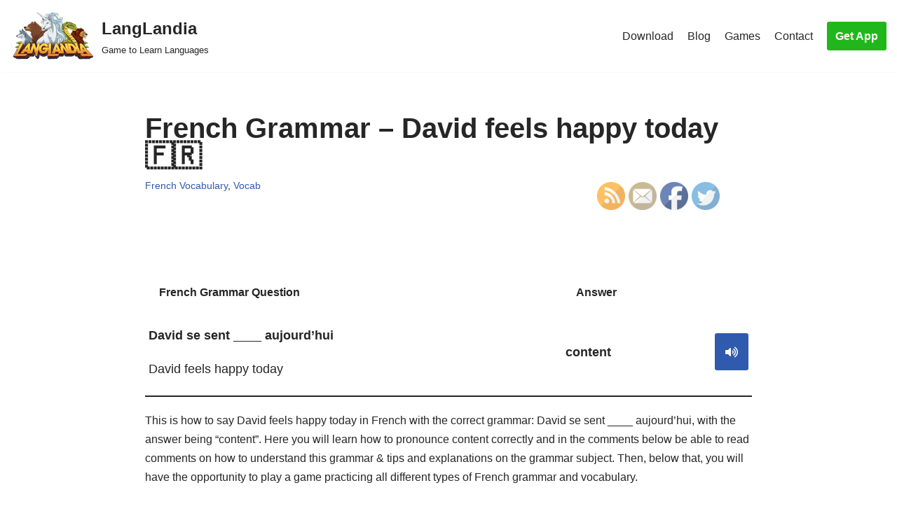

--- FILE ---
content_type: text/html; charset=UTF-8
request_url: https://langlandia.app/french-grammar-david-feels-happy-today/
body_size: 12183
content:
<!DOCTYPE html>
<html dir="ltr" lang="en"
	prefix="og: https://ogp.me/ns#" >

<head>
	
	<meta charset="UTF-8">
	<meta name="viewport" content="width=device-width, initial-scale=1, minimum-scale=1">
	<link rel="profile" href="http://gmpg.org/xfn/11">
		<script>function loadAsync(e,t){var a,n=!1;a=document.createElement("script"),a.type="text/javascript",a.src=e,a.onreadystatechange=function(){n||this.readyState&&"complete"!=this.readyState||(n=!0,"function"==typeof t&&t())},a.onload=a.onreadystatechange,document.getElementsByTagName("head")[0].appendChild(a)}</script>
<title>French Grammar – David feels happy today 🇫🇷 - LangLandia</title>

		<!-- All in One SEO 4.2.9 - aioseo.com -->
		<meta name="description" content="French Grammar - David feels happy today. The answer to this grammar question would be: content, but only in certain cases... 🇫🇷" />
		<meta name="robots" content="max-image-preview:large" />
		<link rel="canonical" href="https://langlandia.app/french-grammar-david-feels-happy-today/" />
		<meta name="generator" content="All in One SEO (AIOSEO) 4.2.9 " />
		<meta property="og:locale" content="en_US" />
		<meta property="og:site_name" content="LangLandia - Game to Learn Languages" />
		<meta property="og:type" content="article" />
		<meta property="og:title" content="French Grammar – David feels happy today 🇫🇷 - LangLandia" />
		<meta property="og:description" content="French Grammar - David feels happy today. The answer to this grammar question would be: content, but only in certain cases... 🇫🇷" />
		<meta property="og:url" content="https://langlandia.app/french-grammar-david-feels-happy-today/" />
		<meta property="og:image" content="https://langlandia.app/wp-content/uploads/2021/06/cropped-logo.png" />
		<meta property="og:image:secure_url" content="https://langlandia.app/wp-content/uploads/2021/06/cropped-logo.png" />
		<meta property="article:published_time" content="2023-12-14T18:20:51+00:00" />
		<meta property="article:modified_time" content="2023-12-14T18:20:51+00:00" />
		<meta name="twitter:card" content="summary" />
		<meta name="twitter:title" content="French Grammar – David feels happy today 🇫🇷 - LangLandia" />
		<meta name="twitter:description" content="French Grammar - David feels happy today. The answer to this grammar question would be: content, but only in certain cases... 🇫🇷" />
		<meta name="twitter:image" content="https://langlandia.app/wp-content/uploads/2021/06/cropped-logo.png" />
		<script type="application/ld+json" class="aioseo-schema">
			{"@context":"https:\/\/schema.org","@graph":[{"@type":"BlogPosting","@id":"https:\/\/langlandia.app\/french-grammar-david-feels-happy-today\/#blogposting","name":"French Grammar \u2013 David feels happy today \ud83c\uddeb\ud83c\uddf7 - LangLandia","headline":"French Grammar &#8211; David feels happy today \ud83c\uddeb\ud83c\uddf7","author":{"@id":"https:\/\/langlandia.app\/author\/vocab\/#author"},"publisher":{"@id":"https:\/\/langlandia.app\/#organization"},"image":{"@type":"ImageObject","url":"https:\/\/langlandia.app\/wp-content\/uploads\/2022\/07\/white-phoenix.png","@id":"https:\/\/langlandia.app\/#articleImage","width":450,"height":400,"caption":"langlandia game to learn languages sky phoenix"},"datePublished":"2023-12-14T18:20:51+00:00","dateModified":"2023-12-14T18:20:51+00:00","inLanguage":"en","mainEntityOfPage":{"@id":"https:\/\/langlandia.app\/french-grammar-david-feels-happy-today\/#webpage"},"isPartOf":{"@id":"https:\/\/langlandia.app\/french-grammar-david-feels-happy-today\/#webpage"},"articleSection":"French Vocabulary, Vocab"},{"@type":"BreadcrumbList","@id":"https:\/\/langlandia.app\/french-grammar-david-feels-happy-today\/#breadcrumblist","itemListElement":[{"@type":"ListItem","@id":"https:\/\/langlandia.app\/#listItem","position":1,"item":{"@type":"WebPage","@id":"https:\/\/langlandia.app\/","name":"Home","description":"Get addicted to learning! This Spanish game (+6 other languages) helps you learn faster, better and more fun. Spanish, French, German, Portuguese, Italian,","url":"https:\/\/langlandia.app\/"},"nextItem":"https:\/\/langlandia.app\/french-grammar-david-feels-happy-today\/#listItem"},{"@type":"ListItem","@id":"https:\/\/langlandia.app\/french-grammar-david-feels-happy-today\/#listItem","position":2,"item":{"@type":"WebPage","@id":"https:\/\/langlandia.app\/french-grammar-david-feels-happy-today\/","name":"French Grammar - David feels happy today \ud83c\uddeb\ud83c\uddf7","description":"French Grammar - David feels happy today. The answer to this grammar question would be: content, but only in certain cases... \ud83c\uddeb\ud83c\uddf7","url":"https:\/\/langlandia.app\/french-grammar-david-feels-happy-today\/"},"previousItem":"https:\/\/langlandia.app\/#listItem"}]},{"@type":"Organization","@id":"https:\/\/langlandia.app\/#organization","name":"LangLandia","url":"https:\/\/langlandia.app\/","logo":{"@type":"ImageObject","url":"https:\/\/langlandia.app\/wp-content\/uploads\/2021\/06\/cropped-logo-1.png","@id":"https:\/\/langlandia.app\/#organizationLogo","width":766,"height":449},"image":{"@id":"https:\/\/langlandia.app\/#organizationLogo"},"sameAs":["https:\/\/www.instagram.com\/langlandia\/?hl=en"]},{"@type":"Person","@id":"https:\/\/langlandia.app\/author\/vocab\/#author","url":"https:\/\/langlandia.app\/author\/vocab\/","name":"Lyss Novas","image":{"@type":"ImageObject","@id":"https:\/\/langlandia.app\/french-grammar-david-feels-happy-today\/#authorImage","url":"https:\/\/secure.gravatar.com\/avatar\/390710d7b31c351227f6452149ec762a?s=96&d=mm&r=g","width":96,"height":96,"caption":"Lyss Novas"}},{"@type":"WebPage","@id":"https:\/\/langlandia.app\/french-grammar-david-feels-happy-today\/#webpage","url":"https:\/\/langlandia.app\/french-grammar-david-feels-happy-today\/","name":"French Grammar \u2013 David feels happy today \ud83c\uddeb\ud83c\uddf7 - LangLandia","description":"French Grammar - David feels happy today. The answer to this grammar question would be: content, but only in certain cases... \ud83c\uddeb\ud83c\uddf7","inLanguage":"en","isPartOf":{"@id":"https:\/\/langlandia.app\/#website"},"breadcrumb":{"@id":"https:\/\/langlandia.app\/french-grammar-david-feels-happy-today\/#breadcrumblist"},"author":{"@id":"https:\/\/langlandia.app\/author\/vocab\/#author"},"creator":{"@id":"https:\/\/langlandia.app\/author\/vocab\/#author"},"datePublished":"2023-12-14T18:20:51+00:00","dateModified":"2023-12-14T18:20:51+00:00"},{"@type":"WebSite","@id":"https:\/\/langlandia.app\/#website","url":"https:\/\/langlandia.app\/","name":"LangLandia","description":"Game to Learn Languages","inLanguage":"en","publisher":{"@id":"https:\/\/langlandia.app\/#organization"}}]}
		</script>
		<!-- All in One SEO -->

<link rel='dns-prefetch' href='//use.fontawesome.com' />
<link rel="alternate" type="application/rss+xml" title="LangLandia &raquo; Feed" href="https://langlandia.app/feed/" />
<link rel="alternate" type="application/rss+xml" title="LangLandia &raquo; Comments Feed" href="https://langlandia.app/comments/feed/" />
<style id='classic-theme-styles-inline-css' type='text/css'>
/*! This file is auto-generated */
.wp-block-button__link{color:#fff;background-color:#32373c;border-radius:9999px;box-shadow:none;text-decoration:none;padding:calc(.667em + 2px) calc(1.333em + 2px);font-size:1.125em}.wp-block-file__button{background:#32373c;color:#fff;text-decoration:none}
</style>
<style id='global-styles-inline-css' type='text/css'>
body{--wp--preset--color--black: #000000;--wp--preset--color--cyan-bluish-gray: #abb8c3;--wp--preset--color--white: #ffffff;--wp--preset--color--pale-pink: #f78da7;--wp--preset--color--vivid-red: #cf2e2e;--wp--preset--color--luminous-vivid-orange: #ff6900;--wp--preset--color--luminous-vivid-amber: #fcb900;--wp--preset--color--light-green-cyan: #7bdcb5;--wp--preset--color--vivid-green-cyan: #00d084;--wp--preset--color--pale-cyan-blue: #8ed1fc;--wp--preset--color--vivid-cyan-blue: #0693e3;--wp--preset--color--vivid-purple: #9b51e0;--wp--preset--color--neve-link-color: var(--nv-primary-accent);--wp--preset--color--neve-link-hover-color: var(--nv-secondary-accent);--wp--preset--color--nv-site-bg: var(--nv-site-bg);--wp--preset--color--nv-light-bg: var(--nv-light-bg);--wp--preset--color--nv-dark-bg: var(--nv-dark-bg);--wp--preset--color--neve-text-color: var(--nv-text-color);--wp--preset--color--nv-text-dark-bg: var(--nv-text-dark-bg);--wp--preset--color--nv-c-1: var(--nv-c-1);--wp--preset--color--nv-c-2: var(--nv-c-2);--wp--preset--gradient--vivid-cyan-blue-to-vivid-purple: linear-gradient(135deg,rgba(6,147,227,1) 0%,rgb(155,81,224) 100%);--wp--preset--gradient--light-green-cyan-to-vivid-green-cyan: linear-gradient(135deg,rgb(122,220,180) 0%,rgb(0,208,130) 100%);--wp--preset--gradient--luminous-vivid-amber-to-luminous-vivid-orange: linear-gradient(135deg,rgba(252,185,0,1) 0%,rgba(255,105,0,1) 100%);--wp--preset--gradient--luminous-vivid-orange-to-vivid-red: linear-gradient(135deg,rgba(255,105,0,1) 0%,rgb(207,46,46) 100%);--wp--preset--gradient--very-light-gray-to-cyan-bluish-gray: linear-gradient(135deg,rgb(238,238,238) 0%,rgb(169,184,195) 100%);--wp--preset--gradient--cool-to-warm-spectrum: linear-gradient(135deg,rgb(74,234,220) 0%,rgb(151,120,209) 20%,rgb(207,42,186) 40%,rgb(238,44,130) 60%,rgb(251,105,98) 80%,rgb(254,248,76) 100%);--wp--preset--gradient--blush-light-purple: linear-gradient(135deg,rgb(255,206,236) 0%,rgb(152,150,240) 100%);--wp--preset--gradient--blush-bordeaux: linear-gradient(135deg,rgb(254,205,165) 0%,rgb(254,45,45) 50%,rgb(107,0,62) 100%);--wp--preset--gradient--luminous-dusk: linear-gradient(135deg,rgb(255,203,112) 0%,rgb(199,81,192) 50%,rgb(65,88,208) 100%);--wp--preset--gradient--pale-ocean: linear-gradient(135deg,rgb(255,245,203) 0%,rgb(182,227,212) 50%,rgb(51,167,181) 100%);--wp--preset--gradient--electric-grass: linear-gradient(135deg,rgb(202,248,128) 0%,rgb(113,206,126) 100%);--wp--preset--gradient--midnight: linear-gradient(135deg,rgb(2,3,129) 0%,rgb(40,116,252) 100%);--wp--preset--font-size--small: 13px;--wp--preset--font-size--medium: 20px;--wp--preset--font-size--large: 36px;--wp--preset--font-size--x-large: 42px;--wp--preset--spacing--20: 0.44rem;--wp--preset--spacing--30: 0.67rem;--wp--preset--spacing--40: 1rem;--wp--preset--spacing--50: 1.5rem;--wp--preset--spacing--60: 2.25rem;--wp--preset--spacing--70: 3.38rem;--wp--preset--spacing--80: 5.06rem;--wp--preset--shadow--natural: 6px 6px 9px rgba(0, 0, 0, 0.2);--wp--preset--shadow--deep: 12px 12px 50px rgba(0, 0, 0, 0.4);--wp--preset--shadow--sharp: 6px 6px 0px rgba(0, 0, 0, 0.2);--wp--preset--shadow--outlined: 6px 6px 0px -3px rgba(255, 255, 255, 1), 6px 6px rgba(0, 0, 0, 1);--wp--preset--shadow--crisp: 6px 6px 0px rgba(0, 0, 0, 1);}:where(.is-layout-flex){gap: 0.5em;}:where(.is-layout-grid){gap: 0.5em;}body .is-layout-flex{display: flex;}body .is-layout-flex{flex-wrap: wrap;align-items: center;}body .is-layout-flex > *{margin: 0;}body .is-layout-grid{display: grid;}body .is-layout-grid > *{margin: 0;}:where(.wp-block-columns.is-layout-flex){gap: 2em;}:where(.wp-block-columns.is-layout-grid){gap: 2em;}:where(.wp-block-post-template.is-layout-flex){gap: 1.25em;}:where(.wp-block-post-template.is-layout-grid){gap: 1.25em;}.has-black-color{color: var(--wp--preset--color--black) !important;}.has-cyan-bluish-gray-color{color: var(--wp--preset--color--cyan-bluish-gray) !important;}.has-white-color{color: var(--wp--preset--color--white) !important;}.has-pale-pink-color{color: var(--wp--preset--color--pale-pink) !important;}.has-vivid-red-color{color: var(--wp--preset--color--vivid-red) !important;}.has-luminous-vivid-orange-color{color: var(--wp--preset--color--luminous-vivid-orange) !important;}.has-luminous-vivid-amber-color{color: var(--wp--preset--color--luminous-vivid-amber) !important;}.has-light-green-cyan-color{color: var(--wp--preset--color--light-green-cyan) !important;}.has-vivid-green-cyan-color{color: var(--wp--preset--color--vivid-green-cyan) !important;}.has-pale-cyan-blue-color{color: var(--wp--preset--color--pale-cyan-blue) !important;}.has-vivid-cyan-blue-color{color: var(--wp--preset--color--vivid-cyan-blue) !important;}.has-vivid-purple-color{color: var(--wp--preset--color--vivid-purple) !important;}.has-black-background-color{background-color: var(--wp--preset--color--black) !important;}.has-cyan-bluish-gray-background-color{background-color: var(--wp--preset--color--cyan-bluish-gray) !important;}.has-white-background-color{background-color: var(--wp--preset--color--white) !important;}.has-pale-pink-background-color{background-color: var(--wp--preset--color--pale-pink) !important;}.has-vivid-red-background-color{background-color: var(--wp--preset--color--vivid-red) !important;}.has-luminous-vivid-orange-background-color{background-color: var(--wp--preset--color--luminous-vivid-orange) !important;}.has-luminous-vivid-amber-background-color{background-color: var(--wp--preset--color--luminous-vivid-amber) !important;}.has-light-green-cyan-background-color{background-color: var(--wp--preset--color--light-green-cyan) !important;}.has-vivid-green-cyan-background-color{background-color: var(--wp--preset--color--vivid-green-cyan) !important;}.has-pale-cyan-blue-background-color{background-color: var(--wp--preset--color--pale-cyan-blue) !important;}.has-vivid-cyan-blue-background-color{background-color: var(--wp--preset--color--vivid-cyan-blue) !important;}.has-vivid-purple-background-color{background-color: var(--wp--preset--color--vivid-purple) !important;}.has-black-border-color{border-color: var(--wp--preset--color--black) !important;}.has-cyan-bluish-gray-border-color{border-color: var(--wp--preset--color--cyan-bluish-gray) !important;}.has-white-border-color{border-color: var(--wp--preset--color--white) !important;}.has-pale-pink-border-color{border-color: var(--wp--preset--color--pale-pink) !important;}.has-vivid-red-border-color{border-color: var(--wp--preset--color--vivid-red) !important;}.has-luminous-vivid-orange-border-color{border-color: var(--wp--preset--color--luminous-vivid-orange) !important;}.has-luminous-vivid-amber-border-color{border-color: var(--wp--preset--color--luminous-vivid-amber) !important;}.has-light-green-cyan-border-color{border-color: var(--wp--preset--color--light-green-cyan) !important;}.has-vivid-green-cyan-border-color{border-color: var(--wp--preset--color--vivid-green-cyan) !important;}.has-pale-cyan-blue-border-color{border-color: var(--wp--preset--color--pale-cyan-blue) !important;}.has-vivid-cyan-blue-border-color{border-color: var(--wp--preset--color--vivid-cyan-blue) !important;}.has-vivid-purple-border-color{border-color: var(--wp--preset--color--vivid-purple) !important;}.has-vivid-cyan-blue-to-vivid-purple-gradient-background{background: var(--wp--preset--gradient--vivid-cyan-blue-to-vivid-purple) !important;}.has-light-green-cyan-to-vivid-green-cyan-gradient-background{background: var(--wp--preset--gradient--light-green-cyan-to-vivid-green-cyan) !important;}.has-luminous-vivid-amber-to-luminous-vivid-orange-gradient-background{background: var(--wp--preset--gradient--luminous-vivid-amber-to-luminous-vivid-orange) !important;}.has-luminous-vivid-orange-to-vivid-red-gradient-background{background: var(--wp--preset--gradient--luminous-vivid-orange-to-vivid-red) !important;}.has-very-light-gray-to-cyan-bluish-gray-gradient-background{background: var(--wp--preset--gradient--very-light-gray-to-cyan-bluish-gray) !important;}.has-cool-to-warm-spectrum-gradient-background{background: var(--wp--preset--gradient--cool-to-warm-spectrum) !important;}.has-blush-light-purple-gradient-background{background: var(--wp--preset--gradient--blush-light-purple) !important;}.has-blush-bordeaux-gradient-background{background: var(--wp--preset--gradient--blush-bordeaux) !important;}.has-luminous-dusk-gradient-background{background: var(--wp--preset--gradient--luminous-dusk) !important;}.has-pale-ocean-gradient-background{background: var(--wp--preset--gradient--pale-ocean) !important;}.has-electric-grass-gradient-background{background: var(--wp--preset--gradient--electric-grass) !important;}.has-midnight-gradient-background{background: var(--wp--preset--gradient--midnight) !important;}.has-small-font-size{font-size: var(--wp--preset--font-size--small) !important;}.has-medium-font-size{font-size: var(--wp--preset--font-size--medium) !important;}.has-large-font-size{font-size: var(--wp--preset--font-size--large) !important;}.has-x-large-font-size{font-size: var(--wp--preset--font-size--x-large) !important;}
.wp-block-navigation a:where(:not(.wp-element-button)){color: inherit;}
:where(.wp-block-post-template.is-layout-flex){gap: 1.25em;}:where(.wp-block-post-template.is-layout-grid){gap: 1.25em;}
:where(.wp-block-columns.is-layout-flex){gap: 2em;}:where(.wp-block-columns.is-layout-grid){gap: 2em;}
.wp-block-pullquote{font-size: 1.5em;line-height: 1.6;}
</style>
<link rel='stylesheet' id='wpo_min-header-0-css' href='https://langlandia.app/wp-content/cache/wpo-minify/1757171145/assets/wpo-minify-header-74ab36be.min.css' type='text/css' media='all' />
<script type="text/javascript" src="https://langlandia.app/wp-content/cache/wpo-minify/1757171145/assets/wpo-minify-header-df2914dd.min.js" id="wpo_min-header-0-js"></script>
<link rel="https://api.w.org/" href="https://langlandia.app/wp-json/" /><link rel="alternate" type="application/json" href="https://langlandia.app/wp-json/wp/v2/posts/25021" /><link rel="EditURI" type="application/rsd+xml" title="RSD" href="https://langlandia.app/xmlrpc.php?rsd" />
<meta name="generator" content="WordPress 6.5.7" />
<link rel='shortlink' href='https://langlandia.app/?p=25021' />
<link rel="alternate" type="application/json+oembed" href="https://langlandia.app/wp-json/oembed/1.0/embed?url=https%3A%2F%2Flanglandia.app%2Ffrench-grammar-david-feels-happy-today%2F" />
<link rel="alternate" type="text/xml+oembed" href="https://langlandia.app/wp-json/oembed/1.0/embed?url=https%3A%2F%2Flanglandia.app%2Ffrench-grammar-david-feels-happy-today%2F&#038;format=xml" />
<meta name="follow.[base64]" content="CZV4g6B2DUcxCC9D6ggZ"/><link rel="icon" href="https://langlandia.app/wp-content/uploads/2023/01/icongreen512-1.png" sizes="32x32" />
<link rel="icon" href="https://langlandia.app/wp-content/uploads/2023/01/icongreen512-1.png" sizes="192x192" />
<link rel="apple-touch-icon" href="https://langlandia.app/wp-content/uploads/2023/01/icongreen512-1.png" />
<meta name="msapplication-TileImage" content="https://langlandia.app/wp-content/uploads/2023/01/icongreen512-1.png" />
		<style type="text/css" id="wp-custom-css">
			.wp_react_skeletton {min-height: 45vh; width: 461px; background-color: rgb(44, 88, 185);display: flex; align-items: center; justify-content: center;}
.wp_react_skeletton > .loader {
    width: 60%;
    height: 60%;
    border: 5px solid #FFF;
    border-bottom-color: transparent;
    border-radius: 50%;
    display: inline-block;
    box-sizing: border-box;
    animation: rotation 1s linear infinite;
    }

    @keyframes rotation {
    0% {
        transform: rotate(0deg);
    }
    100% {
        transform: rotate(360deg);
    }


}
p {
	margin-top: 1em;
	margin-bottom: 1em
}

.categories-section {
  display: grid;
    grid-template-columns: repeat(2, 1fr);
    grid-template-rows: repeat(2, 1fr);
    grid-gap: 20px;
}

@media (max-width: 768px) {
   .categories-section {
      display: flex;
			flex-wrap: wrap;
			align-items: flex-start;
			width: 100%;
   }
}

.categories-section h3 {
  width: 100%;
}

.categories-section p {
  width: 100%;
}

.noPaddingMargin {
	padding: 0;
	margin: 0;
}

.category-box {
  display: flex;
  flex-wrap: wrap;
  align-items: flex-start;
  width: 100%;
  padding: 10px;
  box-sizing: border-box;
  background-color: #f5f5f5;
  margin-bottom: 20px;
}

.category-box h3 {
  width: 100%;
  padding-bottom: 10px;
}

.category-box p {
  width: 100%;
}

langlandia-box {
    display: flex;
    justify-content: space-between;
		align-self: center;
		width: 100%
  }
  .langlandia-view {
    flex: 1;
  }
.langlandia-text {
	font-size: 1.5vw;
}
  .langlandia-image {
    flex: 1;
		display: flex;
		justify-content: center;
		align-items: center;
  }
	.langlandia-image-style {
		height: 15vw;
		width: 30vw;
	}
#wpdiscuz-comment-message {
	width: 0px
}

h2 {
	margin-bottom: 0px;
	margin-top: 30px;
	padding: 0;
}

h3 {
	margin-bottom: 0px;
	margin-top: 30px;
	padding: 0;
}
		</style>
		
		<meta name="google-site-verification" content="HN4rykkqic6RDUv81qNh7yXF-H1FO6e9DmJ0O_Q5jFo" />
	<meta name="facebook-domain-verification" content="vqpu6zhydy85580feq5yvbfp8zi3fl" />
	<!-- Meta Pixel Code -->
	<script>
	!function(f,b,e,v,n,t,s)
	{if(f.fbq)return;n=f.fbq=function(){n.callMethod?
	n.callMethod.apply(n,arguments):n.queue.push(arguments)};
	if(!f._fbq)f._fbq=n;n.push=n;n.loaded=!0;n.version='2.0';
	n.queue=[];t=b.createElement(e);t.async=!0;
	t.src=v;s=b.getElementsByTagName(e)[0];
	s.parentNode.insertBefore(t,s)}(window, document,'script',
	'https://connect.facebook.net/en_US/fbevents.js');
	fbq('init', '1584488105529241');
	fbq('track', 'PageView');
	</script>
	<noscript><img height="1" width="1" style="display:none"
	src="https://www.facebook.com/tr?id=1584488105529241&ev=PageView&noscript=1"
	/></noscript>
	<!-- End Meta Pixel Code -->
</head>
<!-- Google tag (gtag.js) -->
<script async src="https://www.googletagmanager.com/gtag/js?id=G-J1GD1BFCKQ"></script>
<script>
  window.dataLayer = window.dataLayer || [];
  function gtag(){dataLayer.push(arguments);}
  gtag('js', new Date());

  gtag('config', 'G-J1GD1BFCKQ');
</script>

<body  class="post-template-default single single-post postid-25021 single-format-standard wp-custom-logo sfsi_actvite_theme_default  nv-blog-covers nv-sidebar-full-width menu_sidebar_pull_left" id="neve_body"  >
<div class="wrapper">
	
	<header class="header"  >
		<a class="neve-skip-link show-on-focus" href="#content" >
			Skip to content		</a>
		<div id="header-grid"  class="hfg_header site-header">
	
<nav class="header--row header-main hide-on-mobile hide-on-tablet layout-full-contained nv-navbar header--row"
	data-row-id="main" data-show-on="desktop">

	<div
		class="header--row-inner header-main-inner">
		<div class="container">
			<div
				class="row row--wrapper"
				data-section="hfg_header_layout_main" >
				<div class="hfg-slot left"><div class="builder-item desktop-left"><div class="item--inner builder-item--logo"
		data-section="title_tagline"
		data-item-id="logo">
	
<div class="site-logo">
	<a class="brand" href="https://langlandia.app/" title="LangLandia"
			aria-label="LangLandia"><div class="title-with-logo"><img width="200" height="112" src="https://langlandia.app/wp-content/uploads/2023/01/logo.png" class="neve-site-logo skip-lazy" alt="langlandia logo" data-variant="logo" decoding="async" /><div class="nv-title-tagline-wrap"><p class="site-title">LangLandia</p><small>Game to Learn Languages</small></div></div></a></div>

	</div>

</div></div><div class="hfg-slot right"><div class="builder-item has-nav hfg-is-group has-primary-menu"><div class="item--inner builder-item--primary-menu has_menu"
		data-section="header_menu_primary"
		data-item-id="primary-menu">
	<div class="nv-nav-wrap">
	<div role="navigation" class="nav-menu-primary"
			aria-label="Primary Menu">

		<ul id="nv-primary-navigation-main" class="primary-menu-ul nav-ul menu-desktop"><li id="menu-item-372" class="menu-item menu-item-type-post_type menu-item-object-page menu-item-372"><a href="https://langlandia.app/download/">Download</a></li>
<li id="menu-item-298" class="menu-item menu-item-type-post_type menu-item-object-page current_page_parent menu-item-298"><a href="https://langlandia.app/blog/">Blog</a></li>
<li id="menu-item-770" class="menu-item menu-item-type-post_type menu-item-object-page menu-item-770"><a href="https://langlandia.app/language-games-practice/">Games</a></li>
<li id="menu-item-42" class="menu-item menu-item-type-post_type menu-item-object-page menu-item-42"><a href="https://langlandia.app/contact/">Contact</a></li>
</ul>	</div>
</div>

	</div>

<div class="item--inner builder-item--button_base"
		data-section="header_button"
		data-item-id="button_base">
	<div class="component-wrap"><a href="https://langlandia.app/download/" class="button button-primary">Get App</a></div>	</div>

</div></div>							</div>
		</div>
	</div>
</nav>


<nav class="header--row header-main hide-on-desktop layout-full-contained nv-navbar header--row"
	data-row-id="main" data-show-on="mobile">

	<div
		class="header--row-inner header-main-inner">
		<div class="container">
			<div
				class="row row--wrapper"
				data-section="hfg_header_layout_main" >
				<div class="hfg-slot left"><div class="builder-item mobile-center tablet-right"><div class="item--inner builder-item--logo"
		data-section="title_tagline"
		data-item-id="logo">
	
<div class="site-logo">
	<a class="brand" href="https://langlandia.app/" title="LangLandia"
			aria-label="LangLandia"><div class="title-with-logo"><img width="200" height="112" src="https://langlandia.app/wp-content/uploads/2023/01/logo.png" class="neve-site-logo skip-lazy" alt="langlandia logo" data-variant="logo" decoding="async" /><div class="nv-title-tagline-wrap"><p class="site-title">LangLandia</p><small>Game to Learn Languages</small></div></div></a></div>

	</div>

</div></div><div class="hfg-slot right"><div class="builder-item tablet-left mobile-left"><div class="item--inner builder-item--nav-icon"
		data-section="header_menu_icon"
		data-item-id="nav-icon">
	<div class="menu-mobile-toggle item-button navbar-toggle-wrapper">
	<button type="button" class=" navbar-toggle"
			value="Navigation Menu"
					aria-label="Navigation Menu ">
					<span class="bars">
				<span class="icon-bar"></span>
				<span class="icon-bar"></span>
				<span class="icon-bar"></span>
			</span>
					<span class="screen-reader-text">Navigation Menu</span>
	</button>
</div> <!--.navbar-toggle-wrapper-->


	</div>

</div></div>							</div>
		</div>
	</div>
</nav>

<div
		id="header-menu-sidebar" class="header-menu-sidebar menu-sidebar-panel pull_left hfg-pe"
		data-row-id="sidebar">
	<div id="header-menu-sidebar-bg" class="header-menu-sidebar-bg">
		<div class="close-sidebar-panel navbar-toggle-wrapper">
			<button type="button" class="hamburger is-active  navbar-toggle active" 					value="Navigation Menu"
					aria-label="Navigation Menu ">
									<span class="bars">
						<span class="icon-bar"></span>
						<span class="icon-bar"></span>
						<span class="icon-bar"></span>
					</span>
									<span class="screen-reader-text">
				Navigation Menu					</span>
			</button>
		</div>
		<div id="header-menu-sidebar-inner" class="header-menu-sidebar-inner ">
						<div class="builder-item has-nav"><div class="item--inner builder-item--primary-menu has_menu"
		data-section="header_menu_primary"
		data-item-id="primary-menu">
	<div class="nv-nav-wrap">
	<div role="navigation" class="nav-menu-primary"
			aria-label="Primary Menu">

		<ul id="nv-primary-navigation-sidebar" class="primary-menu-ul nav-ul menu-mobile"><li class="menu-item menu-item-type-post_type menu-item-object-page menu-item-372"><a href="https://langlandia.app/download/">Download</a></li>
<li class="menu-item menu-item-type-post_type menu-item-object-page current_page_parent menu-item-298"><a href="https://langlandia.app/blog/">Blog</a></li>
<li class="menu-item menu-item-type-post_type menu-item-object-page menu-item-770"><a href="https://langlandia.app/language-games-practice/">Games</a></li>
<li class="menu-item menu-item-type-post_type menu-item-object-page menu-item-42"><a href="https://langlandia.app/contact/">Contact</a></li>
</ul>	</div>
</div>

	</div>

</div><div class="builder-item desktop-left tablet-left mobile-left"><div class="item--inner builder-item--button_base"
		data-section="header_button"
		data-item-id="button_base">
	<div class="component-wrap"><a href="https://langlandia.app/download/" class="button button-primary">Get App</a></div>	</div>

</div>					</div>
	</div>
</div>
<div class="header-menu-sidebar-overlay hfg-ov hfg-pe"></div>
</div>
	</header>

	

	
	<main id="content" class="neve-main">

	<div class="container single-post-container">
		<div class="row">
						<article id="post-25021"
					class="nv-single-post-wrap col post-25021 post type-post status-publish format-standard hentry category-french-vocabulary category-vocab">
				<div class="entry-header"  ><div class="nv-title-meta-wrap" style="position: relative"><h1 class="title entry-title">French Grammar &#8211; David feels happy today 🇫🇷</h1><ul class="nv-meta-list"><li class="meta category last"><a href="https://langlandia.app/category/vocab/french-vocabulary/" rel="category tag">French Vocabulary</a>, <a href="https://langlandia.app/category/vocab/" rel="category tag">Vocab</a></li></ul><div style="position: absolute; align-self: center; bottom: -30%; right: 0px"><div class="sfsi_widget sfsi_shortcode_container"><div class="norm_row sfsi_wDiv "  style="width:225px;text-align:left;"><div style='width:40px; height:40px;margin-left:5px;margin-bottom:5px; ' class='sfsi_wicons shuffeldiv ' ><div class='inerCnt'><a class=' sficn' data-effect='' target='_blank' rel='noopener'  href='https://langlandia.app/feed/' id='sfsiid_rss_icon' style='width:40px;height:40px;opacity:1;'  ><img data-pin-nopin='true' alt='RSS' title='RSS' src='https://langlandia.app/wp-content/plugins/ultimate-social-media-icons/images/icons_theme/default/default_rss.png' width='40' height='40' style='' class='sfcm sfsi_wicon ' data-effect=''   /></a></div></div><div style='width:40px; height:40px;margin-left:5px;margin-bottom:5px; ' class='sfsi_wicons shuffeldiv ' ><div class='inerCnt'><a class=' sficn' data-effect='' target='_blank' rel='noopener'  href='https://api.follow.it/widgets/icon/[base64]/OA==/' id='sfsiid_email_icon' style='width:40px;height:40px;opacity:1;'  ><img data-pin-nopin='true' alt='Follow by Email' title='Follow by Email' src='https://langlandia.app/wp-content/plugins/ultimate-social-media-icons/images/icons_theme/default/default_email.png' width='40' height='40' style='' class='sfcm sfsi_wicon ' data-effect=''   /></a></div></div><div style='width:40px; height:40px;margin-left:5px;margin-bottom:5px; ' class='sfsi_wicons shuffeldiv ' ><div class='inerCnt'><a class=' sficn' data-effect='' target='_blank' rel='noopener'  href='' id='sfsiid_facebook_icon' style='width:40px;height:40px;opacity:1;'  ><img data-pin-nopin='true' alt='Facebook' title='Facebook' src='https://langlandia.app/wp-content/plugins/ultimate-social-media-icons/images/icons_theme/default/default_facebook.png' width='40' height='40' style='' class='sfcm sfsi_wicon ' data-effect=''   /></a><div class="sfsi_tool_tip_2 fb_tool_bdr sfsiTlleft" style="opacity:0;z-index:-1;" id="sfsiid_facebook"><span class="bot_arow bot_fb_arow"></span><div class="sfsi_inside"><div  class='icon3'><a target='_blank' rel='noopener' href='https://www.facebook.com/sharer/sharer.php?u=https://langlandia.app/french-grammar-david-feels-happy-today' style='display:inline-block;'  > <img class='sfsi_wicon'  data-pin-nopin='true' alt='fb-share-icon' title='Facebook Share' src='https://langlandia.app/wp-content/plugins/ultimate-social-media-icons/images/share_icons/fb_icons/en_US.svg' /></a></div></div></div></div></div><div style='width:40px; height:40px;margin-left:5px;margin-bottom:5px; ' class='sfsi_wicons shuffeldiv ' ><div class='inerCnt'><a class=' sficn' data-effect='' target='_blank' rel='noopener'  href='' id='sfsiid_twitter_icon' style='width:40px;height:40px;opacity:1;'  ><img data-pin-nopin='true' alt='Twitter' title='Twitter' src='https://langlandia.app/wp-content/plugins/ultimate-social-media-icons/images/icons_theme/default/default_twitter.png' width='40' height='40' style='' class='sfcm sfsi_wicon ' data-effect=''   /></a><div class="sfsi_tool_tip_2 twt_tool_bdr sfsiTlleft" style="opacity:0;z-index:-1;" id="sfsiid_twitter"><span class="bot_arow bot_twt_arow"></span><div class="sfsi_inside"><div  class='icon2'><div class='sf_twiter' style='display: inline-block;vertical-align: middle;width: auto;'>
						<a target='_blank' rel='noopener' href='https://twitter.com/intent/tweet?text=Hey%2C+check+out+this+cool+site+I+found%3A+www.yourname.com+%23Topic+via%40my_twitter_name+https://langlandia.app/french-grammar-david-feels-happy-today' style='display:inline-block' >
							<img data-pin-nopin= true class='sfsi_wicon' src='https://langlandia.app/wp-content/plugins/ultimate-social-media-icons/images/share_icons/Twitter_Tweet/en_US_Tweet.svg' alt='Tweet' title='Tweet' >
						</a>
					</div></div></div></div></div></div></div ><div id="sfsi_holder" class="sfsi_holders" style="position: relative; float: left;width:100%;z-index:-1;"></div ><script>window.addEventListener("sfsi_functions_loaded", function()
			{
				if (typeof sfsi_widget_set == "function") {
					sfsi_widget_set();
				}
			}); </script><div style="clear: both;"></div></div></div></div></div><div class="nv-content-wrap entry-content"><style>
  .comment-container {
    display: flex;
    flex-wrap: wrap;
    width: 100%;
    margin-top: 10px;
  }
  .comment-container-child {
    display: flex;
    flex-wrap: wrap;
    width: 98%;
    margin-top: 0px;
    margin-left: 2%;
  }
  .replyButton:hover {
    background-color: #3e8e41;
  }</p>
<p>  .replyButton:active {
    background-color: #3e8e41;
  }
  .replyButton button {
    transform: translate(-50%, -50%);
  }
  .custom-text {
    font-size: 15px;
    padding: 0px;
    margin: 0px;
  }
  .nText: {
    font-size: 15px;
    padding: 0px;
    margin: 0px;
  }
  .title-text {
    font-weight: bold;
  }
  .left-box:hover {
    background-color: #3e8e41;
  }
  .left-box:active {
    background-color: #3e8e41;
  }
  td {
    padding: 5px;
    margin: 0px;
  }
  .leftReply p {
    display: none;
  }
  .leftReply .title-text {
    display: block;
  }
</style>
<p>  <script>
    function getVoice(array, language) {
      if(array){
        const voices = array.filter((v)=>v.lang === language)
        if(voices.length === 0){
          return voices[0];
        } else {
          if(language === 'es-ES' || language === 'es-MX' || language === 'es-AR' || language === 'es-US'){
            const voices1 = array.filter((v)=>v.lang === 'es-MX' || v.lang === 'es-AR' || v.lang === 'es-US' || v.lang === 'es-ES')
            return voices1.length > 0 ? voices1[0] : null
          } else {
            const voices1 = array.filter((v)=>v.lang === language)
            return voices1.length > 0 ? voices1[0] : null
          }
        }
      } else {
        return null;
      }
    }
    function replaceDash(str){
      if(!str || typeof str !== 'string') return '';
      return str.replace(/-/g," ");
    }
    var savedVoice = null;
    async function setVoice(){
      var voices = await window.speechSynthesis.getVoices();
      console.log('voices',voices)
      if(!savedVoice){
        setTimeout(()=>{
          setVoice();
        },300)
      }
      savedVoice = getVoice(voices, 'fr-FR')
    }
    function say(which) {
      var timeout = false;
      if(!savedVoice){
        timeout = true;
        setVoice();
      }
      var msg = new SpeechSynthesisUtterance(replaceDash(which));
      msg.rate = .7;
      msg.voice = savedVoice;
      if(timeout){
        setTimeout(()=>{
          window.speechSynthesis.speak(msg);
        },200)
      } else {
        window.speechSynthesis.speak(msg);
      }
    }
  </script><br />
  <body onload="setVoice()"></p>
<table class="nTable nQuestionsTable">
<tbody>
<tr>
<th class="nHeader">French Grammar Question</th>
<th class="nHeader">Answer</th>
<th class="nHeader" style="width: 55px; color: transparent"> S</th>
</tr>
<tr>
<td class="nText" style="font-size: 18px">
<p class="nText" style="font-size: 18px; font-weight: bold">David se sent ____ aujourd&#8217;hui</p>
<p class="nText" style="font-size: 18px">David feels happy today</p>
</td>
<td class="nText" style="font-size: 18px; font-weight: bold">content</td>
<td class="nText"><button class="soundButton" onclick="say('content')" style="display: flex; justify-content: center; align-items: center"><br />
          <i class="fas fa-volume-up"></i><br />
        </button>
      </td>
</tr>
</tbody>
</table>
<div>
    This is how to say David feels happy today in French with the correct grammar:  David se sent ____ aujourd&#8217;hui, with the answer being &#8220;content&#8221;. Here you will learn how to pronounce content correctly and in the comments below be able to read comments on how to understand this grammar &#038; tips and explanations on the grammar subject. Then, below that, you will have the opportunity to play a game practicing all different types of French grammar and vocabulary.
  </div>
<div>
<h2>Comments, Advice &#038; Explanations on the French Grammar Question: David se sent ____ aujourd&#8217;hui</h2>
<p style="margin-bottom: 0px">Comment on the French Grammar question &#8220;David feels happy today&#8221; in the following ways:</p>
<ul style="border-top: 0px; margin-top: 0px">
<li>Tips and tricks to remember the correct answer to <b>David se sent ____ aujourd&#8217;hui</b></li>
<li>Explanations for the general grammar rule in this case</li>
<li>The French translation for <b>content</b></li>
<li>Questions about correctly saying <b>David feels happy today</b> in French, etc.</li>
</ul></div>
<div>
<div class="comment-container">
            <button class="leftReply replyButton" style="width: 22%; border-radius: 0px; margin: 0px; padding: 0px; padding-top: 10px, padding-bottom: 10px; border: 1px solid black; border-right: 0px solid black; display: flex; justify-content: space-around; align-items: center; flex-direction: column; background-color: rgb(57, 89, 168); position: relative;"></p>
<p class="title-text custom-text comment-author" style="font-size: 1.45vw">LangLandia</p>
<div style="padding: 0px; margin: 0px; margin-top: -5px;">
                  <img decoding="async" src="https://langlandia.app/wp-content/uploads/2022/07/white-phoenix.png" alt="langlandia profile French skyphoenix" width="70" height="70"></img>
                </div>
<p class="title-text custom-text comment-likes" style="margin-top: -10px">0 <i class="fas fa-thumbs-up"></i></p>
<p>            </button></p>
<div style="width: 78%; position: relative; padding: 5px; border: 1px solid black;">
<p class="custom-text comment-title" style="font-weight: bold">David se sent ____ aujourd&#8217;hui</p>
<p class="custom-text comment-comment" false>The word &#8220;content&#8221; is the correct answer for the blank in the given sentence. </p>
<p>In this context, &#8220;content&#8221; conveys a state of satisfaction or happiness. The word choice depends on the meaning the sentence wants to convey. If another positive emotion like &#8220;joyful&#8221; or &#8220;excited&#8221; were to be used, the sentence&#8217;s meaning would change, as these words suggest a higher level of happiness compared to &#8220;content.&#8221; </p>
<p>To understand this grammar rule, it&#8217;s important to note that adjectives like &#8220;happy,&#8221; &#8220;sad,&#8221; &#8220;angry,&#8221; or &#8220;content&#8221; are used to describe a person&#8217;s emotions or feelings. In French, the adjective needs to agree in gender (masculine or feminine) and number (singular or plural) with the noun it modifies. Here, the adjective &#8220;content&#8221; matches the masculine singular form of the noun &#8220;David.&#8221; However, if the sentence were describing a woman named Sophie, for example, the corresponding adjective would be &#8220;contente&#8221; to match the feminine gender. Similarly, if David was plural, the adjective would become &#8220;contents&#8221; to agree with the plural form.</p>
<p class="custom-text comment-date" style="position: absolute; top: 0px; right: 5px; color: grey">a few seconds ago</p>
<div style="display: flex; justify-content: flex-end">
                  <button class="replyButton" onclick="window.open('https://langlandia.page.link/SygP', '_blank'); return false;" style="padding: 0px: bottom: 0px; right: 5px; height: 30px; display: flex; justify-content: center; align-items: center;"></p>
<p class="custom-text comment-date" style="color: white; font-size: 15px">
                      Reply <i class="fas fa-reply"></i>
                    </p>
<p>                  </button>
                </div>
</div></div>
<div style="width: 100%; display: flex; justify-content: center; align-items: center; margin-top: 30px; margin-bottom: 30px">
      <button onclick="window.open('https://langlandia.page.link/SygP', '_blank'); return false;" style="background-color: rgb(88, 180, 60); padding: 10px; height: 50px; align-self: center; display: flex; justify-content: center; align-items: center;"></p>
<p class="custom-text comment-date" style="color: white; font-size: 15px">
          Create Comment
        </p>
<p>      </button>
    </div>
<div>
<div style="width: 100%; display: flex; justify-content: center; align-items: center; flex-direction: column; border: 2px black solid; padding-bottom: 10px; background-color: rgb(17, 36, 85); border-radius: 5px">
<h2 style="color: rgb(249, 216, 73); margin-bottom: 5px; text-align: center;">Practice French with this Online Game:</h2>
<div id="wp_react"><div class="wp_react_skeletton"><div class="loader"></div></div></div></div>
<h2>Try a Game to Learn French &#8211; LangLandia</h2>
<p>LangLandia is an innovative game-based platform that makes learning French fun and engaging. The platform utilizes a variety of interactive games, online challenges and exercises that are designed to make the learning process interactive and enjoyable. The game-based approach of LangLandia helps to keep learners motivated and engaged, making it easier to retain new vocabulary, grammar, and sentence structures. Additionally, LangLandia has online competitions and community activities like chat, PvP battles, clan wars, tournaments and different competions. Overall, LangLandia offers a fun and effective way to learn French, making it an excellent choice for anyone looking to improve their French language skills. <a href="https://langlandia.app/download/">Click here to get the mobile app.</a></p>
<div></div>
<div style="width: 100%; display: flex; justify-content: center; align-items: center">
    <iframe width="560" height="315" src="https://www.youtube-nocookie.com/embed/zLwGCg_YQME?start=16" title="YouTube video player" frameborder="0" allow="accelerometer; autoplay; clipboard-write; encrypted-media; gyroscope; picture-in-picture; web-share" allowfullscreen=""></iframe>
  </div>
<p></body></p>
<div class='sfsiaftrpstwpr'><div class='sfsi_responsive_icons' style='display:block;margin-top:10px; margin-bottom: 10px; width:100%' data-icon-width-type='Fully responsive' data-icon-width-size='240' data-edge-type='Round' data-edge-radius='5'  ><div class='sfsi_icons_container sfsi_responsive_without_counter_icons sfsi_medium_button_container sfsi_icons_container_box_fully_container ' style='width:100%;display:flex; text-align:center;' ><a target='_blank' rel='noopener' href='https://www.facebook.com/sharer/sharer.php?u=https%3A%2F%2Flanglandia.app%2Ffrench-grammar-david-feels-happy-today%2F' style='display:block;text-align:center;margin-left:10px;  flex-basis:100%;' class=sfsi_responsive_fluid ><div class='sfsi_responsive_icon_item_container sfsi_responsive_icon_facebook_container sfsi_medium_button sfsi_responsive_icon_gradient sfsi_centered_icon' style=' border-radius:5px;  width:100%; ' ><img style='max-height: 25px;display:unset;margin:0' class='sfsi_wicon' alt='facebook' src='https://langlandia.app/wp-content/plugins/ultimate-social-media-icons/images/responsive-icon/facebook.svg'><span style='color:#fff'>Share on Facebook</span></div></a><a target='_blank' rel='noopener' href='https://twitter.com/intent/tweet?text=Hey%2C+check+out+this+cool+site+I+found%3A+www.yourname.com+%23Topic+via%40my_twitter_name&url=https%3A%2F%2Flanglandia.app%2Ffrench-grammar-david-feels-happy-today%2F' style='display:block;text-align:center;margin-left:10px;  flex-basis:100%;' class=sfsi_responsive_fluid ><div class='sfsi_responsive_icon_item_container sfsi_responsive_icon_twitter_container sfsi_medium_button sfsi_responsive_icon_gradient sfsi_centered_icon' style=' border-radius:5px;  width:100%; ' ><img style='max-height: 25px;display:unset;margin:0' class='sfsi_wicon' alt='Twitter' src='https://langlandia.app/wp-content/plugins/ultimate-social-media-icons/images/responsive-icon/Twitter.svg'><span style='color:#fff'>Tweet</span></div></a><a target='_blank' rel='noopener' href='https://api.follow.it/widgets/icon/[base64]/OA==/' style='display:block;text-align:center;margin-left:10px;  flex-basis:100%;' class=sfsi_responsive_fluid ><div class='sfsi_responsive_icon_item_container sfsi_responsive_icon_follow_container sfsi_medium_button sfsi_responsive_icon_gradient sfsi_centered_icon' style=' border-radius:5px;  width:100%; ' ><img style='max-height: 25px;display:unset;margin:0' class='sfsi_wicon' alt='Follow' src='https://langlandia.app/wp-content/plugins/ultimate-social-media-icons/images/responsive-icon/Follow.png'><span style='color:#fff'>Follow us</span></div></a></div></div></div><!--end responsive_icons--></div>								<div style="width: 100%; display: flex; justify-content: center; align-items: center">
				<h3>
					The Game to Learn Languages
				</h3>
				</div>
				<div style="width: 100%; display: flex; justify-content: center; align-items: center">
					<iframe width="560" height="315" src="https://www.youtube-nocookie.com/embed/6TuCujYiBvM?start=0" title="YouTube video player" frameborder="0" allow="accelerometer; autoplay; clipboard-write; encrypted-media; gyroscope; picture-in-picture; web-share" allowfullscreen=""></iframe>
				  </div>
				<p>
					Learn languages with the Langlandia! This innovative mobile app/game transcends traditional language learning methods, offers online battles, tournaments, and clan wars. Enter the Olympics of Languages and compete against fellow learners from around the globe, putting your skills to the test. Trap exotic beasts and explore the world of LangLandia. Language learning becomes an unforgettable adventure where excitement meets education. Don't miss out – <a href="https://langlandia.app/download/">download the app</a> and get addicted to learning!
				</p>

						</article>
					</div>
	</div>

</main><!--/.neve-main-->

<footer class="site-footer" id="site-footer"  >
	<div class="hfg_footer">
		<div class="footer--row footer-bottom layout-full-contained"
	id="cb-row--footer-bottom"
	data-row-id="bottom" data-show-on="desktop">
	<div
		class="footer--row-inner footer-bottom-inner footer-content-wrap">
		<div class="container">
			<div
				class="hfg-grid nv-footer-content hfg-grid-bottom row--wrapper row "
				data-section="hfg_footer_layout_bottom" >
				<div class="hfg-slot left"><div class="builder-item"><div class="item--inner"><div class="component-wrap"><div><p><a href="https://langlandia.app/contact/">Contact Us</a>  |  <a href="https://langlandia.app/download/">Get App</a></p></div></div></div></div></div><div class="hfg-slot c-left"></div><div class="hfg-slot center"></div>							</div>
		</div>
	</div>
</div>

	</div>
</footer>

</div><!--/.wrapper-->
			<!--facebook like and share js -->
			<div id="fb-root"></div>
			<script>
				(function(d, s, id) {
					var js, fjs = d.getElementsByTagName(s)[0];
					if (d.getElementById(id)) return;
					js = d.createElement(s);
					js.id = id;
					js.src = "//connect.facebook.net/en_US/sdk.js#xfbml=1&version=v2.5";
					fjs.parentNode.insertBefore(js, fjs);
				}(document, 'script', 'facebook-jssdk'));
			</script>
		<script>
window.addEventListener('sfsi_functions_loaded', function() {
    if (typeof sfsi_responsive_toggle == 'function') {
        sfsi_responsive_toggle(0);
        // console.log('sfsi_responsive_toggle');

    }
})
</script>
    <script>
        window.addEventListener('sfsi_functions_loaded', function() {
            if (typeof sfsi_plugin_version == 'function') {
                sfsi_plugin_version(2.77);
            }
        });

        function sfsi_processfurther(ref) {
            var feed_id = '[base64]';
            var feedtype = 8;
            var email = jQuery(ref).find('input[name="email"]').val();
            var filter = /^([a-zA-Z0-9_\.\-])+\@(([a-zA-Z0-9\-])+\.)+([a-zA-Z0-9]{2,4})+$/;
            if ((email != "Enter your email") && (filter.test(email))) {
                if (feedtype == "8") {
                    var url = "https://api.follow.it/subscription-form/" + feed_id + "/" + feedtype;
                    window.open(url, "popupwindow", "scrollbars=yes,width=1080,height=760");
                    return true;
                }
            } else {
                alert("Please enter email address");
                jQuery(ref).find('input[name="email"]').focus();
                return false;
            }
        }
    </script>
    <style type="text/css" aria-selected="true">
        .sfsi_subscribe_Popinner {
            width: 100% !important;

            height: auto !important;

            padding: 18px 0px !important;

            background-color: #ffffff !important;
        }
        .sfsi_subscribe_Popinner form {
            margin: 0 20px !important;
        }
        .sfsi_subscribe_Popinner h5 {
            font-family: Helvetica,Arial,sans-serif !important;

            font-weight: bold !important;

            color: #000000 !important;

            font-size: 16px !important;

            text-align: center !important;
            margin: 0 0 10px !important;
            padding: 0 !important;
        }
        .sfsi_subscription_form_field {
            margin: 5px 0 !important;
            width: 100% !important;
            display: inline-flex;
            display: -webkit-inline-flex;
        }

        .sfsi_subscription_form_field input {
            width: 100% !important;
            padding: 10px 0px !important;
        }

        .sfsi_subscribe_Popinner input[type=email] {
            font-family: Helvetica,Arial,sans-serif !important;

            font-style: normal !important;

            color: #000000 !important;

            font-size: 14px !important;

            text-align: center !important;
        }

        .sfsi_subscribe_Popinner input[type=email]::-webkit-input-placeholder {

            font-family: Helvetica,Arial,sans-serif !important;

            font-style: normal !important;

            color: #000000 !important;

            font-size: 14px !important;

            text-align: center !important;
        }
        .sfsi_subscribe_Popinner input[type=email]:-moz-placeholder {
            /* Firefox 18- */

            font-family: Helvetica,Arial,sans-serif !important;

            font-style: normal !important;

            color: #000000 !important;

            font-size: 14px !important;

            text-align: center !important;

        }

        .sfsi_subscribe_Popinner input[type=email]::-moz-placeholder {
            /* Firefox 19+ */
            font-family: Helvetica,Arial,sans-serif !important;

            font-style: normal !important;

            color: #000000 !important;

            font-size: 14px !important;

            text-align: center !important;

        }

        .sfsi_subscribe_Popinner input[type=email]:-ms-input-placeholder {
            font-family: Helvetica,Arial,sans-serif !important;

            font-style: normal !important;

            color: #000000 !important;

            font-size: 14px !important;

            text-align: center !important;
        }

        .sfsi_subscribe_Popinner input[type=submit] {
            font-family: Helvetica,Arial,sans-serif !important;

            font-weight: bold !important;

            color: #000000 !important;

            font-size: 16px !important;

            text-align: center !important;

            background-color: #dedede !important;
        }

        .sfsi_shortcode_container {
            float: left;
        }

        .sfsi_shortcode_container .norm_row .sfsi_wDiv {
            position: relative !important;
        }

        .sfsi_shortcode_container .sfsi_holders {
            display: none;
        }

            </style>

<script>
    loadAsync('https://langlandia.app/wp-content/plugins/ultimate-social-media-icons/js/custom.js', null);
</script>
<link rel='stylesheet' id='wpo_min-footer-0-css' href='https://langlandia.app/wp-content/cache/wpo-minify/1757171145/assets/wpo-minify-footer-8a4c0e8f.min.css' type='text/css' media='all' />
<script type="text/javascript" id="wpo_min-footer-0-js-extra">
/* <![CDATA[ */
var coblocksTinyswiper = {"carouselPrevButtonAriaLabel":"Previous","carouselNextButtonAriaLabel":"Next","sliderImageAriaLabel":"Image"};
var ajax_tptn_tracker = {"ajax_url":"https:\/\/langlandia.app\/","top_ten_id":"25021","top_ten_blog_id":"1","activate_counter":"11","top_ten_debug":"0","tptn_rnd":"929275130"};
var NeveProperties = {"ajaxurl":"https:\/\/langlandia.app\/wp-admin\/admin-ajax.php","nonce":"e32a49a2e4","isRTL":"","isCustomize":""};
/* ]]> */
</script>
<script type="text/javascript" src="https://langlandia.app/wp-content/cache/wpo-minify/1757171145/assets/wpo-minify-footer-5f2a4945.min.js" id="wpo_min-footer-0-js"></script>
<script type="text/javascript" src="https://langlandia.app/wp-content/plugins/wp-react/frontend/build/static/js/main.js" id="wp_react_js-js"></script>
<script src="https://cdnjs.cloudflare.com/ajax/libs/jquery/3.7.1/jquery.min.js"></script>

<script>
	$(document).ready(function(){
    if (window.location.href.indexOf("/play") !== -1) {
        $(".has-primary-menu").css("display", "none");
		$(".component-wrap").css("display", "none");
		
    }
});
</script>
</body>

</html>

<!--
Performance optimized by W3 Total Cache. Learn more: https://www.boldgrid.com/w3-total-cache/


Served from: langlandia.app @ 2026-01-22 16:57:29 by W3 Total Cache
-->

--- FILE ---
content_type: text/html; charset=utf-8
request_url: https://www.youtube-nocookie.com/embed/zLwGCg_YQME?start=16
body_size: 44692
content:
<!DOCTYPE html><html lang="en" dir="ltr" data-cast-api-enabled="true"><head><meta name="viewport" content="width=device-width, initial-scale=1"><script nonce="7t1srz1HgipmVKKfwb6qIA">if ('undefined' == typeof Symbol || 'undefined' == typeof Symbol.iterator) {delete Array.prototype.entries;}</script><style name="www-roboto" nonce="TQdlx7CuiOToy94_HSLoKg">@font-face{font-family:'Roboto';font-style:normal;font-weight:400;font-stretch:100%;src:url(//fonts.gstatic.com/s/roboto/v48/KFO7CnqEu92Fr1ME7kSn66aGLdTylUAMa3GUBHMdazTgWw.woff2)format('woff2');unicode-range:U+0460-052F,U+1C80-1C8A,U+20B4,U+2DE0-2DFF,U+A640-A69F,U+FE2E-FE2F;}@font-face{font-family:'Roboto';font-style:normal;font-weight:400;font-stretch:100%;src:url(//fonts.gstatic.com/s/roboto/v48/KFO7CnqEu92Fr1ME7kSn66aGLdTylUAMa3iUBHMdazTgWw.woff2)format('woff2');unicode-range:U+0301,U+0400-045F,U+0490-0491,U+04B0-04B1,U+2116;}@font-face{font-family:'Roboto';font-style:normal;font-weight:400;font-stretch:100%;src:url(//fonts.gstatic.com/s/roboto/v48/KFO7CnqEu92Fr1ME7kSn66aGLdTylUAMa3CUBHMdazTgWw.woff2)format('woff2');unicode-range:U+1F00-1FFF;}@font-face{font-family:'Roboto';font-style:normal;font-weight:400;font-stretch:100%;src:url(//fonts.gstatic.com/s/roboto/v48/KFO7CnqEu92Fr1ME7kSn66aGLdTylUAMa3-UBHMdazTgWw.woff2)format('woff2');unicode-range:U+0370-0377,U+037A-037F,U+0384-038A,U+038C,U+038E-03A1,U+03A3-03FF;}@font-face{font-family:'Roboto';font-style:normal;font-weight:400;font-stretch:100%;src:url(//fonts.gstatic.com/s/roboto/v48/KFO7CnqEu92Fr1ME7kSn66aGLdTylUAMawCUBHMdazTgWw.woff2)format('woff2');unicode-range:U+0302-0303,U+0305,U+0307-0308,U+0310,U+0312,U+0315,U+031A,U+0326-0327,U+032C,U+032F-0330,U+0332-0333,U+0338,U+033A,U+0346,U+034D,U+0391-03A1,U+03A3-03A9,U+03B1-03C9,U+03D1,U+03D5-03D6,U+03F0-03F1,U+03F4-03F5,U+2016-2017,U+2034-2038,U+203C,U+2040,U+2043,U+2047,U+2050,U+2057,U+205F,U+2070-2071,U+2074-208E,U+2090-209C,U+20D0-20DC,U+20E1,U+20E5-20EF,U+2100-2112,U+2114-2115,U+2117-2121,U+2123-214F,U+2190,U+2192,U+2194-21AE,U+21B0-21E5,U+21F1-21F2,U+21F4-2211,U+2213-2214,U+2216-22FF,U+2308-230B,U+2310,U+2319,U+231C-2321,U+2336-237A,U+237C,U+2395,U+239B-23B7,U+23D0,U+23DC-23E1,U+2474-2475,U+25AF,U+25B3,U+25B7,U+25BD,U+25C1,U+25CA,U+25CC,U+25FB,U+266D-266F,U+27C0-27FF,U+2900-2AFF,U+2B0E-2B11,U+2B30-2B4C,U+2BFE,U+3030,U+FF5B,U+FF5D,U+1D400-1D7FF,U+1EE00-1EEFF;}@font-face{font-family:'Roboto';font-style:normal;font-weight:400;font-stretch:100%;src:url(//fonts.gstatic.com/s/roboto/v48/KFO7CnqEu92Fr1ME7kSn66aGLdTylUAMaxKUBHMdazTgWw.woff2)format('woff2');unicode-range:U+0001-000C,U+000E-001F,U+007F-009F,U+20DD-20E0,U+20E2-20E4,U+2150-218F,U+2190,U+2192,U+2194-2199,U+21AF,U+21E6-21F0,U+21F3,U+2218-2219,U+2299,U+22C4-22C6,U+2300-243F,U+2440-244A,U+2460-24FF,U+25A0-27BF,U+2800-28FF,U+2921-2922,U+2981,U+29BF,U+29EB,U+2B00-2BFF,U+4DC0-4DFF,U+FFF9-FFFB,U+10140-1018E,U+10190-1019C,U+101A0,U+101D0-101FD,U+102E0-102FB,U+10E60-10E7E,U+1D2C0-1D2D3,U+1D2E0-1D37F,U+1F000-1F0FF,U+1F100-1F1AD,U+1F1E6-1F1FF,U+1F30D-1F30F,U+1F315,U+1F31C,U+1F31E,U+1F320-1F32C,U+1F336,U+1F378,U+1F37D,U+1F382,U+1F393-1F39F,U+1F3A7-1F3A8,U+1F3AC-1F3AF,U+1F3C2,U+1F3C4-1F3C6,U+1F3CA-1F3CE,U+1F3D4-1F3E0,U+1F3ED,U+1F3F1-1F3F3,U+1F3F5-1F3F7,U+1F408,U+1F415,U+1F41F,U+1F426,U+1F43F,U+1F441-1F442,U+1F444,U+1F446-1F449,U+1F44C-1F44E,U+1F453,U+1F46A,U+1F47D,U+1F4A3,U+1F4B0,U+1F4B3,U+1F4B9,U+1F4BB,U+1F4BF,U+1F4C8-1F4CB,U+1F4D6,U+1F4DA,U+1F4DF,U+1F4E3-1F4E6,U+1F4EA-1F4ED,U+1F4F7,U+1F4F9-1F4FB,U+1F4FD-1F4FE,U+1F503,U+1F507-1F50B,U+1F50D,U+1F512-1F513,U+1F53E-1F54A,U+1F54F-1F5FA,U+1F610,U+1F650-1F67F,U+1F687,U+1F68D,U+1F691,U+1F694,U+1F698,U+1F6AD,U+1F6B2,U+1F6B9-1F6BA,U+1F6BC,U+1F6C6-1F6CF,U+1F6D3-1F6D7,U+1F6E0-1F6EA,U+1F6F0-1F6F3,U+1F6F7-1F6FC,U+1F700-1F7FF,U+1F800-1F80B,U+1F810-1F847,U+1F850-1F859,U+1F860-1F887,U+1F890-1F8AD,U+1F8B0-1F8BB,U+1F8C0-1F8C1,U+1F900-1F90B,U+1F93B,U+1F946,U+1F984,U+1F996,U+1F9E9,U+1FA00-1FA6F,U+1FA70-1FA7C,U+1FA80-1FA89,U+1FA8F-1FAC6,U+1FACE-1FADC,U+1FADF-1FAE9,U+1FAF0-1FAF8,U+1FB00-1FBFF;}@font-face{font-family:'Roboto';font-style:normal;font-weight:400;font-stretch:100%;src:url(//fonts.gstatic.com/s/roboto/v48/KFO7CnqEu92Fr1ME7kSn66aGLdTylUAMa3OUBHMdazTgWw.woff2)format('woff2');unicode-range:U+0102-0103,U+0110-0111,U+0128-0129,U+0168-0169,U+01A0-01A1,U+01AF-01B0,U+0300-0301,U+0303-0304,U+0308-0309,U+0323,U+0329,U+1EA0-1EF9,U+20AB;}@font-face{font-family:'Roboto';font-style:normal;font-weight:400;font-stretch:100%;src:url(//fonts.gstatic.com/s/roboto/v48/KFO7CnqEu92Fr1ME7kSn66aGLdTylUAMa3KUBHMdazTgWw.woff2)format('woff2');unicode-range:U+0100-02BA,U+02BD-02C5,U+02C7-02CC,U+02CE-02D7,U+02DD-02FF,U+0304,U+0308,U+0329,U+1D00-1DBF,U+1E00-1E9F,U+1EF2-1EFF,U+2020,U+20A0-20AB,U+20AD-20C0,U+2113,U+2C60-2C7F,U+A720-A7FF;}@font-face{font-family:'Roboto';font-style:normal;font-weight:400;font-stretch:100%;src:url(//fonts.gstatic.com/s/roboto/v48/KFO7CnqEu92Fr1ME7kSn66aGLdTylUAMa3yUBHMdazQ.woff2)format('woff2');unicode-range:U+0000-00FF,U+0131,U+0152-0153,U+02BB-02BC,U+02C6,U+02DA,U+02DC,U+0304,U+0308,U+0329,U+2000-206F,U+20AC,U+2122,U+2191,U+2193,U+2212,U+2215,U+FEFF,U+FFFD;}@font-face{font-family:'Roboto';font-style:normal;font-weight:500;font-stretch:100%;src:url(//fonts.gstatic.com/s/roboto/v48/KFO7CnqEu92Fr1ME7kSn66aGLdTylUAMa3GUBHMdazTgWw.woff2)format('woff2');unicode-range:U+0460-052F,U+1C80-1C8A,U+20B4,U+2DE0-2DFF,U+A640-A69F,U+FE2E-FE2F;}@font-face{font-family:'Roboto';font-style:normal;font-weight:500;font-stretch:100%;src:url(//fonts.gstatic.com/s/roboto/v48/KFO7CnqEu92Fr1ME7kSn66aGLdTylUAMa3iUBHMdazTgWw.woff2)format('woff2');unicode-range:U+0301,U+0400-045F,U+0490-0491,U+04B0-04B1,U+2116;}@font-face{font-family:'Roboto';font-style:normal;font-weight:500;font-stretch:100%;src:url(//fonts.gstatic.com/s/roboto/v48/KFO7CnqEu92Fr1ME7kSn66aGLdTylUAMa3CUBHMdazTgWw.woff2)format('woff2');unicode-range:U+1F00-1FFF;}@font-face{font-family:'Roboto';font-style:normal;font-weight:500;font-stretch:100%;src:url(//fonts.gstatic.com/s/roboto/v48/KFO7CnqEu92Fr1ME7kSn66aGLdTylUAMa3-UBHMdazTgWw.woff2)format('woff2');unicode-range:U+0370-0377,U+037A-037F,U+0384-038A,U+038C,U+038E-03A1,U+03A3-03FF;}@font-face{font-family:'Roboto';font-style:normal;font-weight:500;font-stretch:100%;src:url(//fonts.gstatic.com/s/roboto/v48/KFO7CnqEu92Fr1ME7kSn66aGLdTylUAMawCUBHMdazTgWw.woff2)format('woff2');unicode-range:U+0302-0303,U+0305,U+0307-0308,U+0310,U+0312,U+0315,U+031A,U+0326-0327,U+032C,U+032F-0330,U+0332-0333,U+0338,U+033A,U+0346,U+034D,U+0391-03A1,U+03A3-03A9,U+03B1-03C9,U+03D1,U+03D5-03D6,U+03F0-03F1,U+03F4-03F5,U+2016-2017,U+2034-2038,U+203C,U+2040,U+2043,U+2047,U+2050,U+2057,U+205F,U+2070-2071,U+2074-208E,U+2090-209C,U+20D0-20DC,U+20E1,U+20E5-20EF,U+2100-2112,U+2114-2115,U+2117-2121,U+2123-214F,U+2190,U+2192,U+2194-21AE,U+21B0-21E5,U+21F1-21F2,U+21F4-2211,U+2213-2214,U+2216-22FF,U+2308-230B,U+2310,U+2319,U+231C-2321,U+2336-237A,U+237C,U+2395,U+239B-23B7,U+23D0,U+23DC-23E1,U+2474-2475,U+25AF,U+25B3,U+25B7,U+25BD,U+25C1,U+25CA,U+25CC,U+25FB,U+266D-266F,U+27C0-27FF,U+2900-2AFF,U+2B0E-2B11,U+2B30-2B4C,U+2BFE,U+3030,U+FF5B,U+FF5D,U+1D400-1D7FF,U+1EE00-1EEFF;}@font-face{font-family:'Roboto';font-style:normal;font-weight:500;font-stretch:100%;src:url(//fonts.gstatic.com/s/roboto/v48/KFO7CnqEu92Fr1ME7kSn66aGLdTylUAMaxKUBHMdazTgWw.woff2)format('woff2');unicode-range:U+0001-000C,U+000E-001F,U+007F-009F,U+20DD-20E0,U+20E2-20E4,U+2150-218F,U+2190,U+2192,U+2194-2199,U+21AF,U+21E6-21F0,U+21F3,U+2218-2219,U+2299,U+22C4-22C6,U+2300-243F,U+2440-244A,U+2460-24FF,U+25A0-27BF,U+2800-28FF,U+2921-2922,U+2981,U+29BF,U+29EB,U+2B00-2BFF,U+4DC0-4DFF,U+FFF9-FFFB,U+10140-1018E,U+10190-1019C,U+101A0,U+101D0-101FD,U+102E0-102FB,U+10E60-10E7E,U+1D2C0-1D2D3,U+1D2E0-1D37F,U+1F000-1F0FF,U+1F100-1F1AD,U+1F1E6-1F1FF,U+1F30D-1F30F,U+1F315,U+1F31C,U+1F31E,U+1F320-1F32C,U+1F336,U+1F378,U+1F37D,U+1F382,U+1F393-1F39F,U+1F3A7-1F3A8,U+1F3AC-1F3AF,U+1F3C2,U+1F3C4-1F3C6,U+1F3CA-1F3CE,U+1F3D4-1F3E0,U+1F3ED,U+1F3F1-1F3F3,U+1F3F5-1F3F7,U+1F408,U+1F415,U+1F41F,U+1F426,U+1F43F,U+1F441-1F442,U+1F444,U+1F446-1F449,U+1F44C-1F44E,U+1F453,U+1F46A,U+1F47D,U+1F4A3,U+1F4B0,U+1F4B3,U+1F4B9,U+1F4BB,U+1F4BF,U+1F4C8-1F4CB,U+1F4D6,U+1F4DA,U+1F4DF,U+1F4E3-1F4E6,U+1F4EA-1F4ED,U+1F4F7,U+1F4F9-1F4FB,U+1F4FD-1F4FE,U+1F503,U+1F507-1F50B,U+1F50D,U+1F512-1F513,U+1F53E-1F54A,U+1F54F-1F5FA,U+1F610,U+1F650-1F67F,U+1F687,U+1F68D,U+1F691,U+1F694,U+1F698,U+1F6AD,U+1F6B2,U+1F6B9-1F6BA,U+1F6BC,U+1F6C6-1F6CF,U+1F6D3-1F6D7,U+1F6E0-1F6EA,U+1F6F0-1F6F3,U+1F6F7-1F6FC,U+1F700-1F7FF,U+1F800-1F80B,U+1F810-1F847,U+1F850-1F859,U+1F860-1F887,U+1F890-1F8AD,U+1F8B0-1F8BB,U+1F8C0-1F8C1,U+1F900-1F90B,U+1F93B,U+1F946,U+1F984,U+1F996,U+1F9E9,U+1FA00-1FA6F,U+1FA70-1FA7C,U+1FA80-1FA89,U+1FA8F-1FAC6,U+1FACE-1FADC,U+1FADF-1FAE9,U+1FAF0-1FAF8,U+1FB00-1FBFF;}@font-face{font-family:'Roboto';font-style:normal;font-weight:500;font-stretch:100%;src:url(//fonts.gstatic.com/s/roboto/v48/KFO7CnqEu92Fr1ME7kSn66aGLdTylUAMa3OUBHMdazTgWw.woff2)format('woff2');unicode-range:U+0102-0103,U+0110-0111,U+0128-0129,U+0168-0169,U+01A0-01A1,U+01AF-01B0,U+0300-0301,U+0303-0304,U+0308-0309,U+0323,U+0329,U+1EA0-1EF9,U+20AB;}@font-face{font-family:'Roboto';font-style:normal;font-weight:500;font-stretch:100%;src:url(//fonts.gstatic.com/s/roboto/v48/KFO7CnqEu92Fr1ME7kSn66aGLdTylUAMa3KUBHMdazTgWw.woff2)format('woff2');unicode-range:U+0100-02BA,U+02BD-02C5,U+02C7-02CC,U+02CE-02D7,U+02DD-02FF,U+0304,U+0308,U+0329,U+1D00-1DBF,U+1E00-1E9F,U+1EF2-1EFF,U+2020,U+20A0-20AB,U+20AD-20C0,U+2113,U+2C60-2C7F,U+A720-A7FF;}@font-face{font-family:'Roboto';font-style:normal;font-weight:500;font-stretch:100%;src:url(//fonts.gstatic.com/s/roboto/v48/KFO7CnqEu92Fr1ME7kSn66aGLdTylUAMa3yUBHMdazQ.woff2)format('woff2');unicode-range:U+0000-00FF,U+0131,U+0152-0153,U+02BB-02BC,U+02C6,U+02DA,U+02DC,U+0304,U+0308,U+0329,U+2000-206F,U+20AC,U+2122,U+2191,U+2193,U+2212,U+2215,U+FEFF,U+FFFD;}</style><script name="www-roboto" nonce="7t1srz1HgipmVKKfwb6qIA">if (document.fonts && document.fonts.load) {document.fonts.load("400 10pt Roboto", "E"); document.fonts.load("500 10pt Roboto", "E");}</script><link rel="stylesheet" href="/s/player/c1c87fb0/www-player.css" name="www-player" nonce="TQdlx7CuiOToy94_HSLoKg"><style nonce="TQdlx7CuiOToy94_HSLoKg">html {overflow: hidden;}body {font: 12px Roboto, Arial, sans-serif; background-color: #000; color: #fff; height: 100%; width: 100%; overflow: hidden; position: absolute; margin: 0; padding: 0;}#player {width: 100%; height: 100%;}h1 {text-align: center; color: #fff;}h3 {margin-top: 6px; margin-bottom: 3px;}.player-unavailable {position: absolute; top: 0; left: 0; right: 0; bottom: 0; padding: 25px; font-size: 13px; background: url(/img/meh7.png) 50% 65% no-repeat;}.player-unavailable .message {text-align: left; margin: 0 -5px 15px; padding: 0 5px 14px; border-bottom: 1px solid #888; font-size: 19px; font-weight: normal;}.player-unavailable a {color: #167ac6; text-decoration: none;}</style><script nonce="7t1srz1HgipmVKKfwb6qIA">var ytcsi={gt:function(n){n=(n||"")+"data_";return ytcsi[n]||(ytcsi[n]={tick:{},info:{},gel:{preLoggedGelInfos:[]}})},now:window.performance&&window.performance.timing&&window.performance.now&&window.performance.timing.navigationStart?function(){return window.performance.timing.navigationStart+window.performance.now()}:function(){return(new Date).getTime()},tick:function(l,t,n){var ticks=ytcsi.gt(n).tick;var v=t||ytcsi.now();if(ticks[l]){ticks["_"+l]=ticks["_"+l]||[ticks[l]];ticks["_"+l].push(v)}ticks[l]=
v},info:function(k,v,n){ytcsi.gt(n).info[k]=v},infoGel:function(p,n){ytcsi.gt(n).gel.preLoggedGelInfos.push(p)},setStart:function(t,n){ytcsi.tick("_start",t,n)}};
(function(w,d){function isGecko(){if(!w.navigator)return false;try{if(w.navigator.userAgentData&&w.navigator.userAgentData.brands&&w.navigator.userAgentData.brands.length){var brands=w.navigator.userAgentData.brands;var i=0;for(;i<brands.length;i++)if(brands[i]&&brands[i].brand==="Firefox")return true;return false}}catch(e){setTimeout(function(){throw e;})}if(!w.navigator.userAgent)return false;var ua=w.navigator.userAgent;return ua.indexOf("Gecko")>0&&ua.toLowerCase().indexOf("webkit")<0&&ua.indexOf("Edge")<
0&&ua.indexOf("Trident")<0&&ua.indexOf("MSIE")<0}ytcsi.setStart(w.performance?w.performance.timing.responseStart:null);var isPrerender=(d.visibilityState||d.webkitVisibilityState)=="prerender";var vName=!d.visibilityState&&d.webkitVisibilityState?"webkitvisibilitychange":"visibilitychange";if(isPrerender){var startTick=function(){ytcsi.setStart();d.removeEventListener(vName,startTick)};d.addEventListener(vName,startTick,false)}if(d.addEventListener)d.addEventListener(vName,function(){ytcsi.tick("vc")},
false);if(isGecko()){var isHidden=(d.visibilityState||d.webkitVisibilityState)=="hidden";if(isHidden)ytcsi.tick("vc")}var slt=function(el,t){setTimeout(function(){var n=ytcsi.now();el.loadTime=n;if(el.slt)el.slt()},t)};w.__ytRIL=function(el){if(!el.getAttribute("data-thumb"))if(w.requestAnimationFrame)w.requestAnimationFrame(function(){slt(el,0)});else slt(el,16)}})(window,document);
</script><script nonce="7t1srz1HgipmVKKfwb6qIA">var ytcfg={d:function(){return window.yt&&yt.config_||ytcfg.data_||(ytcfg.data_={})},get:function(k,o){return k in ytcfg.d()?ytcfg.d()[k]:o},set:function(){var a=arguments;if(a.length>1)ytcfg.d()[a[0]]=a[1];else{var k;for(k in a[0])ytcfg.d()[k]=a[0][k]}}};
ytcfg.set({"CLIENT_CANARY_STATE":"none","DEVICE":"cbr\u003dChrome\u0026cbrand\u003dapple\u0026cbrver\u003d131.0.0.0\u0026ceng\u003dWebKit\u0026cengver\u003d537.36\u0026cos\u003dMacintosh\u0026cosver\u003d10_15_7\u0026cplatform\u003dDESKTOP","EVENT_ID":"-lZyafPnJuqflu8P08fJkQI","EXPERIMENT_FLAGS":{"ab_det_apb_b":true,"ab_det_apm":true,"ab_det_el_h":true,"ab_det_em_inj":true,"ab_l_sig_st":true,"ab_l_sig_st_e":true,"action_companion_center_align_description":true,"allow_skip_networkless":true,"always_send_and_write":true,"att_web_record_metrics":true,"attmusi":true,"c3_enable_button_impression_logging":true,"c3_watch_page_component":true,"cancel_pending_navs":true,"clean_up_manual_attribution_header":true,"config_age_report_killswitch":true,"cow_optimize_idom_compat":true,"csi_on_gel":true,"delhi_mweb_colorful_sd":true,"delhi_mweb_colorful_sd_v2":true,"deprecate_pair_servlet_enabled":true,"desktop_sparkles_light_cta_button":true,"disable_cached_masthead_data":true,"disable_child_node_auto_formatted_strings":true,"disable_log_to_visitor_layer":true,"disable_pacf_logging_for_memory_limited_tv":true,"embeds_enable_eid_enforcement_for_youtube":true,"embeds_enable_info_panel_dismissal":true,"embeds_enable_pfp_always_unbranded":true,"embeds_muted_autoplay_sound_fix":true,"embeds_serve_es6_client":true,"embeds_web_nwl_disable_nocookie":true,"embeds_web_updated_shorts_definition_fix":true,"enable_active_view_display_ad_renderer_web_home":true,"enable_ad_disclosure_banner_a11y_fix":true,"enable_client_creator_goal_ticker_bar_revamp":true,"enable_client_sli_logging":true,"enable_client_streamz_web":true,"enable_client_ve_spec":true,"enable_cloud_save_error_popup_after_retry":true,"enable_dai_sdf_h5_preroll":true,"enable_datasync_id_header_in_web_vss_pings":true,"enable_default_mono_cta_migration_web_client":true,"enable_docked_chat_messages":true,"enable_entity_store_from_dependency_injection":true,"enable_inline_muted_playback_on_web_search":true,"enable_inline_muted_playback_on_web_search_for_vdc":true,"enable_inline_muted_playback_on_web_search_for_vdcb":true,"enable_is_mini_app_page_active_bugfix":true,"enable_logging_first_user_action_after_game_ready":true,"enable_ltc_param_fetch_from_innertube":true,"enable_masthead_mweb_padding_fix":true,"enable_menu_renderer_button_in_mweb_hclr":true,"enable_mini_app_command_handler_mweb_fix":true,"enable_mini_guide_downloads_item":true,"enable_mixed_direction_formatted_strings":true,"enable_mweb_livestream_ui_update":true,"enable_mweb_new_caption_language_picker":true,"enable_names_handles_account_switcher":true,"enable_network_request_logging_on_game_events":true,"enable_new_paid_product_placement":true,"enable_open_in_new_tab_icon_for_short_dr_for_desktop_search":true,"enable_open_yt_content":true,"enable_origin_query_parameter_bugfix":true,"enable_pause_ads_on_ytv_html5":true,"enable_payments_purchase_manager":true,"enable_pdp_icon_prefetch":true,"enable_pl_r_si_fa":true,"enable_place_pivot_url":true,"enable_pv_screen_modern_text":true,"enable_removing_navbar_title_on_hashtag_page_mweb":true,"enable_rta_manager":true,"enable_sdf_companion_h5":true,"enable_sdf_dai_h5_midroll":true,"enable_sdf_h5_endemic_mid_post_roll":true,"enable_sdf_on_h5_unplugged_vod_midroll":true,"enable_sdf_shorts_player_bytes_h5":true,"enable_sending_unwrapped_game_audio_as_serialized_metadata":true,"enable_sfv_effect_pivot_url":true,"enable_shorts_new_carousel":true,"enable_skip_ad_guidance_prompt":true,"enable_skippable_ads_for_unplugged_ad_pod":true,"enable_smearing_expansion_dai":true,"enable_time_out_messages":true,"enable_timeline_view_modern_transcript_fe":true,"enable_video_display_compact_button_group_for_desktop_search":true,"enable_web_delhi_icons":true,"enable_web_home_top_landscape_image_layout_level_click":true,"enable_web_tiered_gel":true,"enable_window_constrained_buy_flow_dialog":true,"enable_wiz_queue_effect_and_on_init_initial_runs":true,"enable_ypc_spinners":true,"enable_yt_ata_iframe_authuser":true,"export_networkless_options":true,"export_player_version_to_ytconfig":true,"fill_single_video_with_notify_to_lasr":true,"fix_ad_miniplayer_controls_rendering":true,"fix_ads_tracking_for_swf_config_deprecation_mweb":true,"h5_companion_enable_adcpn_macro_substitution_for_click_pings":true,"h5_inplayer_enable_adcpn_macro_substitution_for_click_pings":true,"h5_reset_cache_and_filter_before_update_masthead":true,"hide_channel_creation_title_for_mweb":true,"high_ccv_client_side_caching_h5":true,"html5_log_trigger_events_with_debug_data":true,"html5_ssdai_enable_media_end_cue_range":true,"il_attach_cache_limit":true,"il_use_view_model_logging_context":true,"is_browser_support_for_webcam_streaming":true,"json_condensed_response":true,"kev_adb_pg":true,"kevlar_gel_error_routing":true,"kevlar_watch_cinematics":true,"live_chat_enable_controller_extraction":true,"live_chat_enable_rta_manager":true,"log_click_with_layer_from_element_in_command_handler":true,"mdx_enable_privacy_disclosure_ui":true,"mdx_load_cast_api_bootstrap_script":true,"medium_progress_bar_modification":true,"migrate_remaining_web_ad_badges_to_innertube":true,"mobile_account_menu_refresh":true,"mweb_account_linking_noapp":true,"mweb_after_render_to_scheduler":true,"mweb_allow_modern_search_suggest_behavior":true,"mweb_animated_actions":true,"mweb_app_upsell_button_direct_to_app":true,"mweb_c3_enable_adaptive_signals":true,"mweb_c3_library_page_enable_recent_shelf":true,"mweb_c3_remove_web_navigation_endpoint_data":true,"mweb_c3_use_canonical_from_player_response":true,"mweb_cinematic_watch":true,"mweb_command_handler":true,"mweb_delay_watch_initial_data":true,"mweb_disable_searchbar_scroll":true,"mweb_enable_fine_scrubbing_for_recs":true,"mweb_enable_keto_batch_player_fullscreen":true,"mweb_enable_keto_batch_player_progress_bar":true,"mweb_enable_keto_batch_player_tooltips":true,"mweb_enable_lockup_view_model_for_ucp":true,"mweb_enable_more_drawer":true,"mweb_enable_optional_fullscreen_landscape_locking":true,"mweb_enable_overlay_touch_manager":true,"mweb_enable_premium_carve_out_fix":true,"mweb_enable_refresh_detection":true,"mweb_enable_search_imp":true,"mweb_enable_sequence_signal":true,"mweb_enable_shorts_pivot_button":true,"mweb_enable_shorts_video_preload":true,"mweb_enable_skippables_on_jio_phone":true,"mweb_enable_two_line_title_on_shorts":true,"mweb_enable_varispeed_controller":true,"mweb_enable_watch_feed_infinite_scroll":true,"mweb_enable_wrapped_unplugged_pause_membership_dialog_renderer":true,"mweb_fix_monitor_visibility_after_render":true,"mweb_force_ios_fallback_to_native_control":true,"mweb_fp_auto_fullscreen":true,"mweb_fullscreen_controls":true,"mweb_fullscreen_controls_action_buttons":true,"mweb_fullscreen_watch_system":true,"mweb_home_reactive_shorts":true,"mweb_innertube_search_command":true,"mweb_kaios_enable_autoplay_switch_view_model":true,"mweb_lang_in_html":true,"mweb_like_button_synced_with_entities":true,"mweb_logo_use_home_page_ve":true,"mweb_native_control_in_faux_fullscreen_shared":true,"mweb_player_control_on_hover":true,"mweb_player_delhi_dtts":true,"mweb_player_settings_use_bottom_sheet":true,"mweb_player_show_previous_next_buttons_in_playlist":true,"mweb_player_skip_no_op_state_changes":true,"mweb_player_user_select_none":true,"mweb_playlist_engagement_panel":true,"mweb_progress_bar_seek_on_mouse_click":true,"mweb_pull_2_full":true,"mweb_pull_2_full_enable_touch_handlers":true,"mweb_schedule_warm_watch_response":true,"mweb_searchbox_legacy_navigation":true,"mweb_see_fewer_shorts":true,"mweb_shorts_comments_panel_id_change":true,"mweb_shorts_early_continuation":true,"mweb_show_ios_smart_banner":true,"mweb_show_sign_in_button_from_header":true,"mweb_use_server_url_on_startup":true,"mweb_watch_captions_enable_auto_translate":true,"mweb_watch_captions_set_default_size":true,"mweb_watch_stop_scheduler_on_player_response":true,"mweb_watchfeed_big_thumbnails":true,"mweb_yt_searchbox":true,"networkless_logging":true,"no_client_ve_attach_unless_shown":true,"pageid_as_header_web":true,"playback_settings_use_switch_menu":true,"player_controls_autonav_fix":true,"player_controls_skip_double_signal_update":true,"polymer_bad_build_labels":true,"polymer_verifiy_app_state":true,"qoe_send_and_write":true,"remove_chevron_from_ad_disclosure_banner_h5":true,"remove_masthead_channel_banner_on_refresh":true,"remove_slot_id_exited_trigger_for_dai_in_player_slot_expire":true,"replace_client_url_parsing_with_server_signal":true,"service_worker_enabled":true,"service_worker_push_enabled":true,"service_worker_push_home_page_prompt":true,"service_worker_push_watch_page_prompt":true,"shell_load_gcf":true,"shorten_initial_gel_batch_timeout":true,"should_use_yt_voice_endpoint_in_kaios":true,"smarter_ve_dedupping":true,"speedmaster_no_seek":true,"stop_handling_click_for_non_rendering_overlay_layout":true,"suppress_error_204_logging":true,"synced_panel_scrolling_controller":true,"use_event_time_ms_header":true,"use_fifo_for_networkless":true,"use_player_abuse_bg_library":true,"use_request_time_ms_header":true,"use_session_based_sampling":true,"use_thumbnail_overlay_time_status_renderer_for_live_badge":true,"vss_final_ping_send_and_write":true,"vss_playback_use_send_and_write":true,"web_adaptive_repeat_ase":true,"web_always_load_chat_support":true,"web_animated_like":true,"web_api_url":true,"web_attributed_string_deep_equal_bugfix":true,"web_autonav_allow_off_by_default":true,"web_button_vm_refactor_disabled":true,"web_c3_log_app_init_finish":true,"web_csi_action_sampling_enabled":true,"web_dedupe_ve_grafting":true,"web_disable_backdrop_filter":true,"web_enable_ab_rsp_cl":true,"web_enable_course_icon_update":true,"web_enable_error_204":true,"web_fix_segmented_like_dislike_undefined":true,"web_gcf_hashes_innertube":true,"web_gel_timeout_cap":true,"web_metadata_carousel_elref_bugfix":true,"web_parent_target_for_sheets":true,"web_persist_server_autonav_state_on_client":true,"web_playback_associated_log_ctt":true,"web_playback_associated_ve":true,"web_prefetch_preload_video":true,"web_progress_bar_draggable":true,"web_resizable_advertiser_banner_on_masthead_safari_fix":true,"web_scheduler_auto_init":true,"web_shorts_just_watched_on_channel_and_pivot_study":true,"web_shorts_just_watched_overlay":true,"web_update_panel_visibility_logging_fix":true,"web_video_attribute_view_model_a11y_fix":true,"web_watch_controls_state_signals":true,"web_wiz_attributed_string":true,"webfe_mweb_watch_microdata":true,"webfe_watch_shorts_canonical_url_fix":true,"webpo_exit_on_net_err":true,"wiz_diff_overwritable":true,"wiz_memoize_stamper_items":true,"woffle_used_state_report":true,"wpo_gel_strz":true,"H5_async_logging_delay_ms":30000.0,"attention_logging_scroll_throttle":500.0,"autoplay_pause_by_lact_sampling_fraction":0.0,"cinematic_watch_effect_opacity":0.4,"log_window_onerror_fraction":0.1,"speedmaster_playback_rate":2.0,"tv_pacf_logging_sample_rate":0.01,"web_attention_logging_scroll_throttle":500.0,"web_load_prediction_threshold":0.1,"web_navigation_prediction_threshold":0.1,"web_pbj_log_warning_rate":0.0,"web_system_health_fraction":0.01,"ytidb_transaction_ended_event_rate_limit":0.02,"active_time_update_interval_ms":10000,"att_init_delay":500,"autoplay_pause_by_lact_sec":0,"botguard_async_snapshot_timeout_ms":3000,"check_navigator_accuracy_timeout_ms":0,"cinematic_watch_css_filter_blur_strength":40,"cinematic_watch_fade_out_duration":500,"close_webview_delay_ms":100,"cloud_save_game_data_rate_limit_ms":3000,"compression_disable_point":10,"custom_active_view_tos_timeout_ms":3600000,"embeds_widget_poll_interval_ms":0,"gel_min_batch_size":3,"gel_queue_timeout_max_ms":60000,"get_async_timeout_ms":60000,"hide_cta_for_home_web_video_ads_animate_in_time":2,"html5_byterate_soft_cap":0,"initial_gel_batch_timeout":2000,"max_body_size_to_compress":500000,"max_prefetch_window_sec_for_livestream_optimization":10,"min_prefetch_offset_sec_for_livestream_optimization":20,"mini_app_container_iframe_src_update_delay_ms":0,"multiple_preview_news_duration_time":11000,"mweb_c3_toast_duration_ms":5000,"mweb_deep_link_fallback_timeout_ms":10000,"mweb_delay_response_received_actions":100,"mweb_fp_dpad_rate_limit_ms":0,"mweb_fp_dpad_watch_title_clamp_lines":0,"mweb_history_manager_cache_size":100,"mweb_ios_fullscreen_playback_transition_delay_ms":500,"mweb_ios_fullscreen_system_pause_epilson_ms":0,"mweb_override_response_store_expiration_ms":0,"mweb_shorts_early_continuation_trigger_threshold":4,"mweb_w2w_max_age_seconds":0,"mweb_watch_captions_default_size":2,"neon_dark_launch_gradient_count":0,"network_polling_interval":30000,"play_click_interval_ms":30000,"play_ping_interval_ms":10000,"prefetch_comments_ms_after_video":0,"send_config_hash_timer":0,"service_worker_push_logged_out_prompt_watches":-1,"service_worker_push_prompt_cap":-1,"service_worker_push_prompt_delay_microseconds":3888000000000,"slow_compressions_before_abandon_count":4,"speedmaster_cancellation_movement_dp":10,"speedmaster_touch_activation_ms":500,"web_attention_logging_throttle":500,"web_foreground_heartbeat_interval_ms":28000,"web_gel_debounce_ms":10000,"web_logging_max_batch":100,"web_max_tracing_events":50,"web_tracing_session_replay":0,"wil_icon_max_concurrent_fetches":9999,"ytidb_remake_db_retries":3,"ytidb_reopen_db_retries":3,"WebClientReleaseProcessCritical__youtube_embeds_client_version_override":"","WebClientReleaseProcessCritical__youtube_embeds_web_client_version_override":"","WebClientReleaseProcessCritical__youtube_mweb_client_version_override":"","debug_forced_internalcountrycode":"","embeds_web_synth_ch_headers_banned_urls_regex":"","enable_web_media_service":"DISABLED","il_payload_scraping":"","live_chat_unicode_emoji_json_url":"https://www.gstatic.com/youtube/img/emojis/emojis-svg-9.json","mweb_deep_link_feature_tag_suffix":"11268432","mweb_enable_shorts_innertube_player_prefetch_trigger":"NONE","mweb_fp_dpad":"home,search,browse,channel,create_channel,experiments,settings,trending,oops,404,paid_memberships,sponsorship,premium,shorts","mweb_fp_dpad_linear_navigation":"","mweb_fp_dpad_linear_navigation_visitor":"","mweb_fp_dpad_visitor":"","mweb_preload_video_by_player_vars":"","mweb_sign_in_button_style":"STYLE_SUGGESTIVE_AVATAR","place_pivot_triggering_container_alternate":"","place_pivot_triggering_counterfactual_container_alternate":"","service_worker_push_force_notification_prompt_tag":"1","service_worker_scope":"/","suggest_exp_str":"","web_client_version_override":"","kevlar_command_handler_command_banlist":[],"mini_app_ids_without_game_ready":["UgkxHHtsak1SC8mRGHMZewc4HzeAY3yhPPmJ","Ugkx7OgzFqE6z_5Mtf4YsotGfQNII1DF_RBm"],"web_op_signal_type_banlist":[],"web_tracing_enabled_spans":["event","command"]},"GAPI_HINT_PARAMS":"m;/_/scs/abc-static/_/js/k\u003dgapi.gapi.en.FZb77tO2YW4.O/d\u003d1/rs\u003dAHpOoo8lqavmo6ayfVxZovyDiP6g3TOVSQ/m\u003d__features__","GAPI_HOST":"https://apis.google.com","GAPI_LOCALE":"en_US","GL":"US","HL":"en","HTML_DIR":"ltr","HTML_LANG":"en","INNERTUBE_API_KEY":"AIzaSyAO_FJ2SlqU8Q4STEHLGCilw_Y9_11qcW8","INNERTUBE_API_VERSION":"v1","INNERTUBE_CLIENT_NAME":"WEB_EMBEDDED_PLAYER","INNERTUBE_CLIENT_VERSION":"1.20260121.01.00","INNERTUBE_CONTEXT":{"client":{"hl":"en","gl":"US","remoteHost":"3.148.112.113","deviceMake":"Apple","deviceModel":"","visitorData":"CgtJcnpoLUpwakpvNCj6rcnLBjIKCgJVUxIEGgAgUw%3D%3D","userAgent":"Mozilla/5.0 (Macintosh; Intel Mac OS X 10_15_7) AppleWebKit/537.36 (KHTML, like Gecko) Chrome/131.0.0.0 Safari/537.36; ClaudeBot/1.0; +claudebot@anthropic.com),gzip(gfe)","clientName":"WEB_EMBEDDED_PLAYER","clientVersion":"1.20260121.01.00","osName":"Macintosh","osVersion":"10_15_7","originalUrl":"https://www.youtube-nocookie.com/embed/zLwGCg_YQME?start\u003d16","platform":"DESKTOP","clientFormFactor":"UNKNOWN_FORM_FACTOR","configInfo":{"appInstallData":"[base64]%3D%3D"},"browserName":"Chrome","browserVersion":"131.0.0.0","acceptHeader":"text/html,application/xhtml+xml,application/xml;q\u003d0.9,image/webp,image/apng,*/*;q\u003d0.8,application/signed-exchange;v\u003db3;q\u003d0.9","deviceExperimentId":"ChxOelU1T0RJek1URTFOVEV4TXpBNU9UUTVPQT09EPqtycsGGPqtycsG","rolloutToken":"CI_u09C31qrM7QEQzd_H_c6fkgMYzd_H_c6fkgM%3D"},"user":{"lockedSafetyMode":false},"request":{"useSsl":true},"clickTracking":{"clickTrackingParams":"IhMI88zH/c6fkgMV6o/lBx3TYzIi"},"thirdParty":{"embeddedPlayerContext":{"embeddedPlayerEncryptedContext":"AD5ZzFRsnHEhS0Fu-OMVJuMJTfrc5UeJL-MWdcNZ_GJyFLqtthtXWsGFnZXEO1xwJdhqHwYJ4tyCMW665Ap5rqMF9MyvUgeNZXkB_62dhEGvbIyIK_6736fy62D9UH3E1ElwXNjyCkqLI8kRscO5cKJ3os6-pc4v0tU-N6HzwLme6cZ7Fe6kGQ","ancestorOriginsSupported":false}}},"INNERTUBE_CONTEXT_CLIENT_NAME":56,"INNERTUBE_CONTEXT_CLIENT_VERSION":"1.20260121.01.00","INNERTUBE_CONTEXT_GL":"US","INNERTUBE_CONTEXT_HL":"en","LATEST_ECATCHER_SERVICE_TRACKING_PARAMS":{"client.name":"WEB_EMBEDDED_PLAYER","client.jsfeat":"2021"},"LOGGED_IN":false,"PAGE_BUILD_LABEL":"youtube.embeds.web_20260121_01_RC00","PAGE_CL":858938007,"SERVER_NAME":"WebFE","VISITOR_DATA":"CgtJcnpoLUpwakpvNCj6rcnLBjIKCgJVUxIEGgAgUw%3D%3D","WEB_PLAYER_CONTEXT_CONFIGS":{"WEB_PLAYER_CONTEXT_CONFIG_ID_EMBEDDED_PLAYER":{"rootElementId":"movie_player","jsUrl":"/s/player/c1c87fb0/player_ias.vflset/en_US/base.js","cssUrl":"/s/player/c1c87fb0/www-player.css","contextId":"WEB_PLAYER_CONTEXT_CONFIG_ID_EMBEDDED_PLAYER","eventLabel":"embedded","contentRegion":"US","hl":"en_US","hostLanguage":"en","innertubeApiKey":"AIzaSyAO_FJ2SlqU8Q4STEHLGCilw_Y9_11qcW8","innertubeApiVersion":"v1","innertubeContextClientVersion":"1.20260121.01.00","device":{"brand":"apple","model":"","browser":"Chrome","browserVersion":"131.0.0.0","os":"Macintosh","osVersion":"10_15_7","platform":"DESKTOP","interfaceName":"WEB_EMBEDDED_PLAYER","interfaceVersion":"1.20260121.01.00"},"serializedExperimentIds":"24004644,24499532,51010235,51063643,51098299,51204329,51222973,51340662,51349914,51353393,51366423,51372680,51389629,51404808,51404810,51484222,51490331,51500051,51505436,51530495,51534669,51560386,51565116,51566373,51578632,51583568,51583821,51585555,51586115,51605258,51605395,51609830,51611457,51615065,51620867,51621065,51622845,51626155,51632249,51637029,51638932,51648336,51656216,51672162,51681662,51683502,51684302,51684307,51691589,51693510,51696107,51696619,51697032,51700777,51705183,51709242,51711227,51711298,51712601,51713237,51714463,51715039,51719410,51719628,51729217,51735449,51737133,51738919,51740811,51742479,51742828,51742876,51743156,51744563,51747795,51751895","serializedExperimentFlags":"H5_async_logging_delay_ms\u003d30000.0\u0026PlayerWeb__h5_enable_advisory_rating_restrictions\u003dtrue\u0026a11y_h5_associate_survey_question\u003dtrue\u0026ab_det_apb_b\u003dtrue\u0026ab_det_apm\u003dtrue\u0026ab_det_el_h\u003dtrue\u0026ab_det_em_inj\u003dtrue\u0026ab_l_sig_st\u003dtrue\u0026ab_l_sig_st_e\u003dtrue\u0026action_companion_center_align_description\u003dtrue\u0026ad_pod_disable_companion_persist_ads_quality\u003dtrue\u0026add_stmp_logs_for_voice_boost\u003dtrue\u0026allow_autohide_on_paused_videos\u003dtrue\u0026allow_drm_override\u003dtrue\u0026allow_live_autoplay\u003dtrue\u0026allow_poltergust_autoplay\u003dtrue\u0026allow_skip_networkless\u003dtrue\u0026allow_vp9_1080p_mq_enc\u003dtrue\u0026always_cache_redirect_endpoint\u003dtrue\u0026always_send_and_write\u003dtrue\u0026annotation_module_vast_cards_load_logging_fraction\u003d0.0\u0026assign_drm_family_by_format\u003dtrue\u0026att_web_record_metrics\u003dtrue\u0026attention_logging_scroll_throttle\u003d500.0\u0026attmusi\u003dtrue\u0026autoplay_time\u003d10000\u0026autoplay_time_for_fullscreen\u003d-1\u0026autoplay_time_for_music_content\u003d-1\u0026bg_vm_reinit_threshold\u003d7200000\u0026blocked_packages_for_sps\u003d[]\u0026botguard_async_snapshot_timeout_ms\u003d3000\u0026captions_url_add_ei\u003dtrue\u0026check_navigator_accuracy_timeout_ms\u003d0\u0026clean_up_manual_attribution_header\u003dtrue\u0026compression_disable_point\u003d10\u0026cow_optimize_idom_compat\u003dtrue\u0026csi_on_gel\u003dtrue\u0026custom_active_view_tos_timeout_ms\u003d3600000\u0026dash_manifest_version\u003d5\u0026debug_bandaid_hostname\u003d\u0026debug_bandaid_port\u003d0\u0026debug_sherlog_username\u003d\u0026delhi_fast_follow_autonav_toggle\u003dtrue\u0026delhi_modern_player_default_thumbnail_percentage\u003d0.0\u0026delhi_modern_player_faster_autohide_delay_ms\u003d2000\u0026delhi_modern_player_pause_thumbnail_percentage\u003d0.6\u0026delhi_modern_web_player_blending_mode\u003d\u0026delhi_modern_web_player_disable_frosted_glass\u003dtrue\u0026delhi_modern_web_player_horizontal_volume_controls\u003dtrue\u0026delhi_modern_web_player_lhs_volume_controls\u003dtrue\u0026delhi_modern_web_player_responsive_compact_controls_threshold\u003d0\u0026deprecate_22\u003dtrue\u0026deprecate_delay_ping\u003dtrue\u0026deprecate_pair_servlet_enabled\u003dtrue\u0026desktop_sparkles_light_cta_button\u003dtrue\u0026disable_av1_setting\u003dtrue\u0026disable_branding_context\u003dtrue\u0026disable_cached_masthead_data\u003dtrue\u0026disable_channel_id_check_for_suspended_channels\u003dtrue\u0026disable_child_node_auto_formatted_strings\u003dtrue\u0026disable_lifa_for_supex_users\u003dtrue\u0026disable_log_to_visitor_layer\u003dtrue\u0026disable_mdx_connection_in_mdx_module_for_music_web\u003dtrue\u0026disable_pacf_logging_for_memory_limited_tv\u003dtrue\u0026disable_reduced_fullscreen_autoplay_countdown_for_minors\u003dtrue\u0026disable_reel_item_watch_format_filtering\u003dtrue\u0026disable_threegpp_progressive_formats\u003dtrue\u0026disable_touch_events_on_skip_button\u003dtrue\u0026edge_encryption_fill_primary_key_version\u003dtrue\u0026embeds_enable_info_panel_dismissal\u003dtrue\u0026embeds_enable_move_set_center_crop_to_public\u003dtrue\u0026embeds_enable_per_video_embed_config\u003dtrue\u0026embeds_enable_pfp_always_unbranded\u003dtrue\u0026embeds_web_lite_mode\u003d1\u0026embeds_web_nwl_disable_nocookie\u003dtrue\u0026embeds_web_synth_ch_headers_banned_urls_regex\u003d\u0026enable_active_view_display_ad_renderer_web_home\u003dtrue\u0026enable_active_view_lr_shorts_video\u003dtrue\u0026enable_active_view_web_shorts_video\u003dtrue\u0026enable_ad_cpn_macro_substitution_for_click_pings\u003dtrue\u0026enable_ad_disclosure_banner_a11y_fix\u003dtrue\u0026enable_app_promo_endcap_eml_on_tablet\u003dtrue\u0026enable_batched_cross_device_pings_in_gel_fanout\u003dtrue\u0026enable_cast_for_web_unplugged\u003dtrue\u0026enable_cast_on_music_web\u003dtrue\u0026enable_cipher_for_manifest_urls\u003dtrue\u0026enable_cleanup_masthead_autoplay_hack_fix\u003dtrue\u0026enable_client_creator_goal_ticker_bar_revamp\u003dtrue\u0026enable_client_page_id_header_for_first_party_pings\u003dtrue\u0026enable_client_sli_logging\u003dtrue\u0026enable_client_ve_spec\u003dtrue\u0026enable_cta_banner_on_unplugged_lr\u003dtrue\u0026enable_custom_playhead_parsing\u003dtrue\u0026enable_dai_sdf_h5_preroll\u003dtrue\u0026enable_datasync_id_header_in_web_vss_pings\u003dtrue\u0026enable_default_mono_cta_migration_web_client\u003dtrue\u0026enable_dsa_ad_badge_for_action_endcap_on_android\u003dtrue\u0026enable_dsa_ad_badge_for_action_endcap_on_ios\u003dtrue\u0026enable_entity_store_from_dependency_injection\u003dtrue\u0026enable_error_corrections_infocard_web_client\u003dtrue\u0026enable_error_corrections_infocards_icon_web\u003dtrue\u0026enable_inline_muted_playback_on_web_search\u003dtrue\u0026enable_inline_muted_playback_on_web_search_for_vdc\u003dtrue\u0026enable_inline_muted_playback_on_web_search_for_vdcb\u003dtrue\u0026enable_kabuki_comments_on_shorts\u003ddisabled\u0026enable_ltc_param_fetch_from_innertube\u003dtrue\u0026enable_mixed_direction_formatted_strings\u003dtrue\u0026enable_modern_skip_button_on_web\u003dtrue\u0026enable_mweb_livestream_ui_update\u003dtrue\u0026enable_new_paid_product_placement\u003dtrue\u0026enable_open_in_new_tab_icon_for_short_dr_for_desktop_search\u003dtrue\u0026enable_out_of_stock_text_all_surfaces\u003dtrue\u0026enable_paid_content_overlay_bugfix\u003dtrue\u0026enable_pause_ads_on_ytv_html5\u003dtrue\u0026enable_pl_r_si_fa\u003dtrue\u0026enable_policy_based_hqa_filter_in_watch_server\u003dtrue\u0026enable_progres_commands_lr_feeds\u003dtrue\u0026enable_publishing_region_param_in_sus\u003dtrue\u0026enable_pv_screen_modern_text\u003dtrue\u0026enable_rpr_token_on_ltl_lookup\u003dtrue\u0026enable_sdf_companion_h5\u003dtrue\u0026enable_sdf_dai_h5_midroll\u003dtrue\u0026enable_sdf_h5_endemic_mid_post_roll\u003dtrue\u0026enable_sdf_on_h5_unplugged_vod_midroll\u003dtrue\u0026enable_sdf_shorts_player_bytes_h5\u003dtrue\u0026enable_server_driven_abr\u003dtrue\u0026enable_server_driven_abr_for_backgroundable\u003dtrue\u0026enable_server_driven_abr_url_generation\u003dtrue\u0026enable_server_driven_readahead\u003dtrue\u0026enable_skip_ad_guidance_prompt\u003dtrue\u0026enable_skip_to_next_messaging\u003dtrue\u0026enable_skippable_ads_for_unplugged_ad_pod\u003dtrue\u0026enable_smart_skip_player_controls_shown_on_web\u003dtrue\u0026enable_smart_skip_player_controls_shown_on_web_increased_triggering_sensitivity\u003dtrue\u0026enable_smart_skip_speedmaster_on_web\u003dtrue\u0026enable_smearing_expansion_dai\u003dtrue\u0026enable_split_screen_ad_baseline_experience_endemic_live_h5\u003dtrue\u0026enable_to_call_playready_backend_directly\u003dtrue\u0026enable_unified_action_endcap_on_web\u003dtrue\u0026enable_video_display_compact_button_group_for_desktop_search\u003dtrue\u0026enable_voice_boost_feature\u003dtrue\u0026enable_vp9_appletv5_on_server\u003dtrue\u0026enable_watch_server_rejected_formats_logging\u003dtrue\u0026enable_web_delhi_icons\u003dtrue\u0026enable_web_home_top_landscape_image_layout_level_click\u003dtrue\u0026enable_web_media_session_metadata_fix\u003dtrue\u0026enable_web_premium_varispeed_upsell\u003dtrue\u0026enable_web_tiered_gel\u003dtrue\u0026enable_wiz_queue_effect_and_on_init_initial_runs\u003dtrue\u0026enable_yt_ata_iframe_authuser\u003dtrue\u0026enable_ytv_csdai_vp9\u003dtrue\u0026export_networkless_options\u003dtrue\u0026export_player_version_to_ytconfig\u003dtrue\u0026fill_live_request_config_in_ustreamer_config\u003dtrue\u0026fill_single_video_with_notify_to_lasr\u003dtrue\u0026filter_vb_without_non_vb_equivalents\u003dtrue\u0026filter_vp9_for_live_dai\u003dtrue\u0026fix_ad_miniplayer_controls_rendering\u003dtrue\u0026fix_ads_tracking_for_swf_config_deprecation_mweb\u003dtrue\u0026fix_h5_toggle_button_a11y\u003dtrue\u0026fix_survey_color_contrast_on_destop\u003dtrue\u0026fix_toggle_button_role_for_ad_components\u003dtrue\u0026fresca_polling_delay_override\u003d0\u0026gab_return_sabr_ssdai_config\u003dtrue\u0026gel_min_batch_size\u003d3\u0026gel_queue_timeout_max_ms\u003d60000\u0026gvi_channel_client_screen\u003dtrue\u0026h5_companion_enable_adcpn_macro_substitution_for_click_pings\u003dtrue\u0026h5_enable_ad_mbs\u003dtrue\u0026h5_inplayer_enable_adcpn_macro_substitution_for_click_pings\u003dtrue\u0026h5_reset_cache_and_filter_before_update_masthead\u003dtrue\u0026heatseeker_decoration_threshold\u003d0.0\u0026hfr_dropped_framerate_fallback_threshold\u003d0\u0026hide_cta_for_home_web_video_ads_animate_in_time\u003d2\u0026high_ccv_client_side_caching_h5\u003dtrue\u0026hls_use_new_codecs_string_api\u003dtrue\u0026html5_ad_timeout_ms\u003d0\u0026html5_adaptation_step_count\u003d0\u0026html5_ads_preroll_lock_timeout_delay_ms\u003d15000\u0026html5_allow_multiview_tile_preload\u003dtrue\u0026html5_allow_preloading_with_idle_only_network_for_sabr\u003dtrue\u0026html5_allow_video_keyframe_without_audio\u003dtrue\u0026html5_apply_constraints_in_client_for_sabr\u003dtrue\u0026html5_apply_min_failures\u003dtrue\u0026html5_apply_start_time_within_ads_for_ssdai_transitions\u003dtrue\u0026html5_atr_disable_force_fallback\u003dtrue\u0026html5_att_playback_timeout_ms\u003d30000\u0026html5_attach_num_random_bytes_to_bandaid\u003d0\u0026html5_attach_po_token_to_bandaid\u003dtrue\u0026html5_autonav_cap_idle_secs\u003d0\u0026html5_autonav_quality_cap\u003d720\u0026html5_autoplay_default_quality_cap\u003d0\u0026html5_auxiliary_estimate_weight\u003d0.0\u0026html5_av1_ordinal_cap\u003d0\u0026html5_bandaid_attach_content_po_token\u003dtrue\u0026html5_block_pip_safari_delay\u003d0\u0026html5_bypass_contention_secs\u003d0.0\u0026html5_byterate_soft_cap\u003d0\u0026html5_check_for_idle_network_interval_ms\u003d1000\u0026html5_chipset_soft_cap\u003d8192\u0026html5_clamp_invalid_seek_to_min_seekable_time\u003dtrue\u0026html5_consume_all_buffered_bytes_one_poll\u003dtrue\u0026html5_continuous_goodput_probe_interval_ms\u003d0\u0026html5_d6de4_cloud_project_number\u003d868618676952\u0026html5_d6de4_defer_timeout_ms\u003d0\u0026html5_debug_data_log_probability\u003d0.0\u0026html5_decode_to_texture_cap\u003dtrue\u0026html5_default_ad_gain\u003d0.5\u0026html5_default_av1_threshold\u003d0\u0026html5_default_quality_cap\u003d0\u0026html5_defer_fetch_att_ms\u003d0\u0026html5_delayed_retry_count\u003d1\u0026html5_delayed_retry_delay_ms\u003d5000\u0026html5_deprecate_adservice\u003dtrue\u0026html5_deprecate_manifestful_fallback\u003dtrue\u0026html5_deprecate_video_tag_pool\u003dtrue\u0026html5_desktop_vr180_allow_panning\u003dtrue\u0026html5_df_downgrade_thresh\u003d0.6\u0026html5_disable_client_autonav_cap_for_onesie\u003dtrue\u0026html5_disable_loop_range_for_shorts_ads\u003dtrue\u0026html5_disable_move_pssh_to_moov\u003dtrue\u0026html5_disable_non_contiguous\u003dtrue\u0026html5_disable_peak_shave_for_onesie\u003dtrue\u0026html5_disable_ustreamer_constraint_for_sabr\u003dtrue\u0026html5_disable_web_safari_dai\u003dtrue\u0026html5_displayed_frame_rate_downgrade_threshold\u003d45\u0026html5_drm_byterate_soft_cap\u003d0\u0026html5_drm_check_all_key_error_states\u003dtrue\u0026html5_drm_cpi_license_key\u003dtrue\u0026html5_drm_live_byterate_soft_cap\u003d0\u0026html5_early_media_for_sharper_shorts\u003dtrue\u0026html5_enable_ac3\u003dtrue\u0026html5_enable_audio_track_stickiness\u003dtrue\u0026html5_enable_audio_track_stickiness_phase_two\u003dtrue\u0026html5_enable_caption_changes_for_mosaic\u003dtrue\u0026html5_enable_composite_embargo\u003dtrue\u0026html5_enable_d6de4\u003dtrue\u0026html5_enable_d6de4_cold_start_and_error\u003dtrue\u0026html5_enable_d6de4_idle_priority_job\u003dtrue\u0026html5_enable_drc\u003dtrue\u0026html5_enable_drc_toggle_api\u003dtrue\u0026html5_enable_eac3\u003dtrue\u0026html5_enable_embedded_player_visibility_signals\u003dtrue\u0026html5_enable_oduc\u003dtrue\u0026html5_enable_sabr_format_selection\u003dtrue\u0026html5_enable_sabr_from_watch_server\u003dtrue\u0026html5_enable_sabr_host_fallback\u003dtrue\u0026html5_enable_sabr_vod_streaming_xhr\u003dtrue\u0026html5_enable_server_driven_request_cancellation\u003dtrue\u0026html5_enable_sps_retry_backoff_metadata_requests\u003dtrue\u0026html5_enable_ssdai_transition_with_only_enter_cuerange\u003dtrue\u0026html5_enable_triggering_cuepoint_for_slot\u003dtrue\u0026html5_enable_tvos_dash\u003dtrue\u0026html5_enable_tvos_encrypted_vp9\u003dtrue\u0026html5_enable_widevine_for_alc\u003dtrue\u0026html5_enable_widevine_for_fast_linear\u003dtrue\u0026html5_encourage_array_coalescing\u003dtrue\u0026html5_fill_default_mosaic_audio_track_id\u003dtrue\u0026html5_fix_multi_audio_offline_playback\u003dtrue\u0026html5_fixed_media_duration_for_request\u003d0\u0026html5_force_sabr_from_watch_server_for_dfss\u003dtrue\u0026html5_forward_click_tracking_params_on_reload\u003dtrue\u0026html5_gapless_ad_autoplay_on_video_to_ad_only\u003dtrue\u0026html5_gapless_ended_transition_buffer_ms\u003d200\u0026html5_gapless_handoff_close_end_long_rebuffer_cfl\u003dtrue\u0026html5_gapless_handoff_close_end_long_rebuffer_delay_ms\u003d0\u0026html5_gapless_loop_seek_offset_in_milli\u003d0\u0026html5_gapless_slow_seek_cfl\u003dtrue\u0026html5_gapless_slow_seek_delay_ms\u003d0\u0026html5_gapless_slow_start_delay_ms\u003d0\u0026html5_generate_content_po_token\u003dtrue\u0026html5_generate_session_po_token\u003dtrue\u0026html5_gl_fps_threshold\u003d0\u0026html5_hard_cap_max_vertical_resolution_for_shorts\u003d0\u0026html5_hdcp_probing_stream_url\u003d\u0026html5_head_miss_secs\u003d0.0\u0026html5_hfr_quality_cap\u003d0\u0026html5_high_res_logging_percent\u003d1.0\u0026html5_hopeless_secs\u003d0\u0026html5_huli_ssdai_use_playback_state\u003dtrue\u0026html5_idle_rate_limit_ms\u003d0\u0026html5_ignore_sabrseek_during_adskip\u003dtrue\u0026html5_innertube_heartbeats_for_fairplay\u003dtrue\u0026html5_innertube_heartbeats_for_playready\u003dtrue\u0026html5_innertube_heartbeats_for_widevine\u003dtrue\u0026html5_jumbo_mobile_subsegment_readahead_target\u003d3.0\u0026html5_jumbo_ull_nonstreaming_mffa_ms\u003d4000\u0026html5_jumbo_ull_subsegment_readahead_target\u003d1.3\u0026html5_kabuki_drm_live_51_default_off\u003dtrue\u0026html5_license_constraint_delay\u003d5000\u0026html5_live_abr_head_miss_fraction\u003d0.0\u0026html5_live_abr_repredict_fraction\u003d0.0\u0026html5_live_chunk_readahead_proxima_override\u003d0\u0026html5_live_low_latency_bandwidth_window\u003d0.0\u0026html5_live_normal_latency_bandwidth_window\u003d0.0\u0026html5_live_quality_cap\u003d0\u0026html5_live_ultra_low_latency_bandwidth_window\u003d0.0\u0026html5_liveness_drift_chunk_override\u003d0\u0026html5_liveness_drift_proxima_override\u003d0\u0026html5_log_audio_abr\u003dtrue\u0026html5_log_experiment_id_from_player_response_to_ctmp\u003d\u0026html5_log_first_ssdai_requests_killswitch\u003dtrue\u0026html5_log_rebuffer_events\u003d5\u0026html5_log_trigger_events_with_debug_data\u003dtrue\u0026html5_log_vss_extra_lr_cparams_freq\u003d\u0026html5_long_rebuffer_jiggle_cmt_delay_ms\u003d0\u0026html5_long_rebuffer_threshold_ms\u003d30000\u0026html5_manifestless_unplugged\u003dtrue\u0026html5_manifestless_vp9_otf\u003dtrue\u0026html5_max_buffer_health_for_downgrade_prop\u003d0.0\u0026html5_max_buffer_health_for_downgrade_secs\u003d0.0\u0026html5_max_byterate\u003d0\u0026html5_max_discontinuity_rewrite_count\u003d0\u0026html5_max_drift_per_track_secs\u003d0.0\u0026html5_max_headm_for_streaming_xhr\u003d0\u0026html5_max_live_dvr_window_plus_margin_secs\u003d46800.0\u0026html5_max_quality_sel_upgrade\u003d0\u0026html5_max_redirect_response_length\u003d8192\u0026html5_max_selectable_quality_ordinal\u003d0\u0026html5_max_vertical_resolution\u003d0\u0026html5_maximum_readahead_seconds\u003d0.0\u0026html5_media_fullscreen\u003dtrue\u0026html5_media_time_weight_prop\u003d0.0\u0026html5_min_failures_to_delay_retry\u003d3\u0026html5_min_media_duration_for_append_prop\u003d0.0\u0026html5_min_media_duration_for_cabr_slice\u003d0.01\u0026html5_min_playback_advance_for_steady_state_secs\u003d0\u0026html5_min_quality_ordinal\u003d0\u0026html5_min_readbehind_cap_secs\u003d60\u0026html5_min_readbehind_secs\u003d0\u0026html5_min_seconds_between_format_selections\u003d0.0\u0026html5_min_selectable_quality_ordinal\u003d0\u0026html5_min_startup_buffered_media_duration_for_live_secs\u003d0.0\u0026html5_min_startup_buffered_media_duration_secs\u003d1.2\u0026html5_min_startup_duration_live_secs\u003d0.25\u0026html5_min_underrun_buffered_pre_steady_state_ms\u003d0\u0026html5_min_upgrade_health_secs\u003d0.0\u0026html5_minimum_readahead_seconds\u003d0.0\u0026html5_mock_content_binding_for_session_token\u003d\u0026html5_move_disable_airplay\u003dtrue\u0026html5_no_placeholder_rollbacks\u003dtrue\u0026html5_non_onesie_attach_po_token\u003dtrue\u0026html5_offline_download_timeout_retry_limit\u003d4\u0026html5_offline_failure_retry_limit\u003d2\u0026html5_offline_playback_position_sync\u003dtrue\u0026html5_offline_prevent_redownload_downloaded_video\u003dtrue\u0026html5_onesie_audio_only_playback\u003dtrue\u0026html5_onesie_check_timeout\u003dtrue\u0026html5_onesie_defer_content_loader_ms\u003d0\u0026html5_onesie_live_ttl_secs\u003d8\u0026html5_onesie_prewarm_interval_ms\u003d0\u0026html5_onesie_prewarm_max_lact_ms\u003d0\u0026html5_onesie_redirector_timeout_ms\u003d0\u0026html5_onesie_send_streamer_context\u003dtrue\u0026html5_onesie_use_signed_onesie_ustreamer_config\u003dtrue\u0026html5_override_micro_discontinuities_threshold_ms\u003d-1\u0026html5_paced_poll_min_health_ms\u003d0\u0026html5_paced_poll_ms\u003d0\u0026html5_pause_on_nonforeground_platform_errors\u003dtrue\u0026html5_peak_shave\u003dtrue\u0026html5_perf_cap_override_sticky\u003dtrue\u0026html5_performance_cap_floor\u003d360\u0026html5_perserve_av1_perf_cap\u003dtrue\u0026html5_picture_in_picture_logging_onresize_ratio\u003d0.0\u0026html5_platform_max_buffer_health_oversend_duration_secs\u003d0.0\u0026html5_platform_minimum_readahead_seconds\u003d0.0\u0026html5_platform_whitelisted_for_frame_accurate_seeks\u003dtrue\u0026html5_player_att_initial_delay_ms\u003d3000\u0026html5_player_att_retry_delay_ms\u003d1500\u0026html5_player_autonav_logging\u003dtrue\u0026html5_player_dynamic_bottom_gradient\u003dtrue\u0026html5_player_min_build_cl\u003d-1\u0026html5_player_preload_ad_fix\u003dtrue\u0026html5_post_interrupt_readahead\u003d20\u0026html5_prefer_language_over_codec\u003dtrue\u0026html5_prefer_server_bwe3\u003dtrue\u0026html5_preload_before_initial_seek_with_sabr\u003dtrue\u0026html5_preload_wait_time_secs\u003d0.0\u0026html5_probe_primary_delay_base_ms\u003d0\u0026html5_process_all_encrypted_events\u003dtrue\u0026html5_publish_all_cuepoints\u003dtrue\u0026html5_qoe_proto_mock_length\u003d0\u0026html5_query_sw_secure_crypto_for_android\u003dtrue\u0026html5_random_playback_cap\u003d0\u0026html5_record_is_offline_on_playback_attempt_start\u003dtrue\u0026html5_record_ump_timing\u003dtrue\u0026html5_reload_by_kabuki_app\u003dtrue\u0026html5_remove_command_triggered_companions\u003dtrue\u0026html5_remove_not_servable_check_killswitch\u003dtrue\u0026html5_report_fatal_drm_restricted_error_killswitch\u003dtrue\u0026html5_report_slow_ads_as_error\u003dtrue\u0026html5_repredict_interval_ms\u003d0\u0026html5_request_only_hdr_or_sdr_keys\u003dtrue\u0026html5_request_size_max_kb\u003d0\u0026html5_request_size_min_kb\u003d0\u0026html5_reseek_after_time_jump_cfl\u003dtrue\u0026html5_reseek_after_time_jump_delay_ms\u003d0\u0026html5_reset_backoff_on_user_seek\u003dtrue\u0026html5_resource_bad_status_delay_scaling\u003d1.5\u0026html5_restrict_streaming_xhr_on_sqless_requests\u003dtrue\u0026html5_retry_downloads_for_expiration\u003dtrue\u0026html5_retry_on_drm_key_error\u003dtrue\u0026html5_retry_on_drm_unavailable\u003dtrue\u0026html5_retry_quota_exceeded_via_seek\u003dtrue\u0026html5_return_playback_if_already_preloaded\u003dtrue\u0026html5_sabr_enable_server_xtag_selection\u003dtrue\u0026html5_sabr_fetch_on_idle_network_preloaded_players\u003dtrue\u0026html5_sabr_force_max_network_interruption_duration_ms\u003d0\u0026html5_sabr_ignore_skipad_before_completion\u003dtrue\u0026html5_sabr_live_timing\u003dtrue\u0026html5_sabr_log_server_xtag_selection_onesie_mismatch\u003dtrue\u0026html5_sabr_min_media_bytes_factor_to_append_for_stream\u003d0.0\u0026html5_sabr_non_streaming_xhr_soft_cap\u003d0\u0026html5_sabr_non_streaming_xhr_vod_request_cancellation_timeout_ms\u003d0\u0026html5_sabr_report_partial_segment_estimated_duration\u003dtrue\u0026html5_sabr_report_request_cancellation_info\u003dtrue\u0026html5_sabr_request_limit_per_period\u003d20\u0026html5_sabr_request_limit_per_period_for_low_latency\u003d50\u0026html5_sabr_request_limit_per_period_for_ultra_low_latency\u003d20\u0026html5_sabr_request_on_constraint\u003dtrue\u0026html5_sabr_skip_client_audio_init_selection\u003dtrue\u0026html5_sabr_unused_bloat_size_bytes\u003d0\u0026html5_samsung_kant_limit_max_bitrate\u003d0\u0026html5_seek_jiggle_cmt_delay_ms\u003d8000\u0026html5_seek_new_elem_delay_ms\u003d12000\u0026html5_seek_new_elem_shorts_delay_ms\u003d2000\u0026html5_seek_new_media_element_shorts_reuse_cfl\u003dtrue\u0026html5_seek_new_media_element_shorts_reuse_delay_ms\u003d0\u0026html5_seek_new_media_source_shorts_reuse_cfl\u003dtrue\u0026html5_seek_new_media_source_shorts_reuse_delay_ms\u003d0\u0026html5_seek_set_cmt_delay_ms\u003d2000\u0026html5_seek_timeout_delay_ms\u003d20000\u0026html5_server_stitched_dai_decorated_url_retry_limit\u003d5\u0026html5_session_po_token_interval_time_ms\u003d900000\u0026html5_set_video_id_as_expected_content_binding\u003dtrue\u0026html5_shorts_gapless_ad_slow_start_cfl\u003dtrue\u0026html5_shorts_gapless_ad_slow_start_delay_ms\u003d0\u0026html5_shorts_gapless_next_buffer_in_seconds\u003d0\u0026html5_shorts_gapless_no_gllat\u003dtrue\u0026html5_shorts_gapless_slow_start_delay_ms\u003d0\u0026html5_show_drc_toggle\u003dtrue\u0026html5_simplified_backup_timeout_sabr_live\u003dtrue\u0026html5_skip_empty_po_token\u003dtrue\u0026html5_skip_slow_ad_delay_ms\u003d15000\u0026html5_slow_start_no_media_source_delay_ms\u003d0\u0026html5_slow_start_timeout_delay_ms\u003d20000\u0026html5_ssdai_enable_media_end_cue_range\u003dtrue\u0026html5_ssdai_enable_new_seek_logic\u003dtrue\u0026html5_ssdai_failure_retry_limit\u003d0\u0026html5_ssdai_log_missing_ad_config_reason\u003dtrue\u0026html5_stall_factor\u003d0.0\u0026html5_sticky_duration_mos\u003d0\u0026html5_store_xhr_headers_readable\u003dtrue\u0026html5_streaming_resilience\u003dtrue\u0026html5_streaming_xhr_time_based_consolidation_ms\u003d-1\u0026html5_subsegment_readahead_load_speed_check_interval\u003d0.5\u0026html5_subsegment_readahead_min_buffer_health_secs\u003d0.25\u0026html5_subsegment_readahead_min_buffer_health_secs_on_timeout\u003d0.1\u0026html5_subsegment_readahead_min_load_speed\u003d1.5\u0026html5_subsegment_readahead_seek_latency_fudge\u003d0.5\u0026html5_subsegment_readahead_target_buffer_health_secs\u003d0.5\u0026html5_subsegment_readahead_timeout_secs\u003d2.0\u0026html5_track_overshoot\u003dtrue\u0026html5_transfer_processing_logs_interval\u003d1000\u0026html5_trigger_loader_when_idle_network\u003dtrue\u0026html5_ugc_live_audio_51\u003dtrue\u0026html5_ugc_vod_audio_51\u003dtrue\u0026html5_unreported_seek_reseek_delay_ms\u003d0\u0026html5_update_time_on_seeked\u003dtrue\u0026html5_use_date_now_for_local_storage\u003dtrue\u0026html5_use_init_selected_audio\u003dtrue\u0026html5_use_jsonformatter_to_parse_player_response\u003dtrue\u0026html5_use_post_for_media\u003dtrue\u0026html5_use_shared_owl_instance\u003dtrue\u0026html5_use_ump\u003dtrue\u0026html5_use_ump_timing\u003dtrue\u0026html5_use_video_quality_cap_for_ustreamer_constraint\u003dtrue\u0026html5_use_video_transition_endpoint_heartbeat\u003dtrue\u0026html5_video_tbd_min_kb\u003d0\u0026html5_viewport_undersend_maximum\u003d0.0\u0026html5_volume_slider_tooltip\u003dtrue\u0026html5_wasm_initialization_delay_ms\u003d0.0\u0026html5_web_po_experiment_ids\u003d[]\u0026html5_web_po_request_key\u003d\u0026html5_web_po_token_disable_caching\u003dtrue\u0026html5_webpo_idle_priority_job\u003dtrue\u0026html5_webpo_kaios_defer_timeout_ms\u003d0\u0026html5_woffle_resume\u003dtrue\u0026html5_workaround_delay_trigger\u003dtrue\u0026ignore_overlapping_cue_points_on_endemic_live_html5\u003dtrue\u0026il_attach_cache_limit\u003dtrue\u0026il_payload_scraping\u003d\u0026il_use_view_model_logging_context\u003dtrue\u0026initial_gel_batch_timeout\u003d2000\u0026injected_license_handler_error_code\u003d0\u0026injected_license_handler_license_status\u003d0\u0026ios_and_android_fresca_polling_delay_override\u003d0\u0026itdrm_always_generate_media_keys\u003dtrue\u0026itdrm_always_use_widevine_sdk\u003dtrue\u0026itdrm_disable_external_key_rotation_system_ids\u003d[]\u0026itdrm_enable_revocation_reporting\u003dtrue\u0026itdrm_injected_license_service_error_code\u003d0\u0026itdrm_set_sabr_license_constraint\u003dtrue\u0026itdrm_use_fairplay_sdk\u003dtrue\u0026itdrm_use_widevine_sdk_for_premium_content\u003dtrue\u0026itdrm_use_widevine_sdk_only_for_sampled_dod\u003dtrue\u0026itdrm_widevine_hardened_vmp_mode\u003dlog\u0026json_condensed_response\u003dtrue\u0026kev_adb_pg\u003dtrue\u0026kevlar_command_handler_command_banlist\u003d[]\u0026kevlar_delhi_modern_web_endscreen_ideal_tile_width_percentage\u003d0.27\u0026kevlar_delhi_modern_web_endscreen_max_rows\u003d2\u0026kevlar_delhi_modern_web_endscreen_max_width\u003d500\u0026kevlar_delhi_modern_web_endscreen_min_width\u003d200\u0026kevlar_gel_error_routing\u003dtrue\u0026kevlar_miniplayer_expand_top\u003dtrue\u0026kevlar_miniplayer_play_pause_on_scrim\u003dtrue\u0026kevlar_playback_associated_queue\u003dtrue\u0026launch_license_service_all_ott_videos_automatic_fail_open\u003dtrue\u0026live_chat_enable_controller_extraction\u003dtrue\u0026live_chat_enable_rta_manager\u003dtrue\u0026live_chunk_readahead\u003d3\u0026log_click_with_layer_from_element_in_command_handler\u003dtrue\u0026log_window_onerror_fraction\u003d0.1\u0026manifestless_post_live\u003dtrue\u0026manifestless_post_live_ufph\u003dtrue\u0026max_body_size_to_compress\u003d500000\u0026max_cdfe_quality_ordinal\u003d0\u0026max_prefetch_window_sec_for_livestream_optimization\u003d10\u0026max_resolution_for_white_noise\u003d360\u0026mdx_enable_privacy_disclosure_ui\u003dtrue\u0026mdx_load_cast_api_bootstrap_script\u003dtrue\u0026migrate_remaining_web_ad_badges_to_innertube\u003dtrue\u0026min_prefetch_offset_sec_for_livestream_optimization\u003d20\u0026mta_drc_mutual_exclusion_removal\u003dtrue\u0026music_enable_shared_audio_tier_logic\u003dtrue\u0026mweb_account_linking_noapp\u003dtrue\u0026mweb_enable_fine_scrubbing_for_recs\u003dtrue\u0026mweb_enable_skippables_on_jio_phone\u003dtrue\u0026mweb_native_control_in_faux_fullscreen_shared\u003dtrue\u0026mweb_player_control_on_hover\u003dtrue\u0026mweb_progress_bar_seek_on_mouse_click\u003dtrue\u0026mweb_shorts_comments_panel_id_change\u003dtrue\u0026network_polling_interval\u003d30000\u0026networkless_logging\u003dtrue\u0026new_codecs_string_api_uses_legacy_style\u003dtrue\u0026no_client_ve_attach_unless_shown\u003dtrue\u0026no_drm_on_demand_with_cc_license\u003dtrue\u0026no_filler_video_for_ssa_playbacks\u003dtrue\u0026onesie_add_gfe_frontline_to_player_request\u003dtrue\u0026onesie_enable_override_headm\u003dtrue\u0026override_drm_required_playback_policy_channels\u003d[]\u0026pageid_as_header_web\u003dtrue\u0026player_ads_set_adformat_on_client\u003dtrue\u0026player_bootstrap_method\u003dtrue\u0026player_destroy_old_version\u003dtrue\u0026player_enable_playback_playlist_change\u003dtrue\u0026player_new_info_card_format\u003dtrue\u0026player_underlay_min_player_width\u003d768.0\u0026player_underlay_video_width_fraction\u003d0.6\u0026player_web_canary_stage\u003d0\u0026playready_first_play_expiration\u003d-1\u0026podcasts_videostats_default_flush_interval_seconds\u003d0\u0026polymer_bad_build_labels\u003dtrue\u0026polymer_verifiy_app_state\u003dtrue\u0026populate_format_set_info_in_cdfe_formats\u003dtrue\u0026populate_head_minus_in_watch_server\u003dtrue\u0026preskip_button_style_ads_backend\u003d\u0026proxima_auto_threshold_max_network_interruption_duration_ms\u003d0\u0026proxima_auto_threshold_min_bandwidth_estimate_bytes_per_sec\u003d0\u0026qoe_nwl_downloads\u003dtrue\u0026qoe_send_and_write\u003dtrue\u0026quality_cap_for_inline_playback\u003d0\u0026quality_cap_for_inline_playback_ads\u003d0\u0026read_ahead_model_name\u003d\u0026refactor_mta_default_track_selection\u003dtrue\u0026reject_hidden_live_formats\u003dtrue\u0026reject_live_vp9_mq_clear_with_no_abr_ladder\u003dtrue\u0026remove_chevron_from_ad_disclosure_banner_h5\u003dtrue\u0026remove_masthead_channel_banner_on_refresh\u003dtrue\u0026remove_slot_id_exited_trigger_for_dai_in_player_slot_expire\u003dtrue\u0026replace_client_url_parsing_with_server_signal\u003dtrue\u0026replace_playability_retriever_in_watch\u003dtrue\u0026return_drm_product_unknown_for_clear_playbacks\u003dtrue\u0026sabr_enable_host_fallback\u003dtrue\u0026self_podding_header_string_template\u003dself_podding_interstitial_message\u0026self_podding_midroll_choice_string_template\u003dself_podding_midroll_choice\u0026send_config_hash_timer\u003d0\u0026serve_adaptive_fmts_for_live_streams\u003dtrue\u0026set_mock_id_as_expected_content_binding\u003d\u0026shell_load_gcf\u003dtrue\u0026shorten_initial_gel_batch_timeout\u003dtrue\u0026shorts_mode_to_player_api\u003dtrue\u0026simply_embedded_enable_botguard\u003dtrue\u0026slow_compressions_before_abandon_count\u003d4\u0026small_avatars_for_comments\u003dtrue\u0026smart_skip_web_player_bar_min_hover_length_milliseconds\u003d1000\u0026smarter_ve_dedupping\u003dtrue\u0026speedmaster_cancellation_movement_dp\u003d10\u0026speedmaster_playback_rate\u003d2.0\u0026speedmaster_touch_activation_ms\u003d500\u0026stop_handling_click_for_non_rendering_overlay_layout\u003dtrue\u0026streaming_data_emergency_itag_blacklist\u003d[]\u0026substitute_ad_cpn_macro_in_ssdai\u003dtrue\u0026suppress_error_204_logging\u003dtrue\u0026trim_adaptive_formats_signature_cipher_for_sabr_content\u003dtrue\u0026tv_pacf_logging_sample_rate\u003d0.01\u0026tvhtml5_unplugged_preload_cache_size\u003d5\u0026use_event_time_ms_header\u003dtrue\u0026use_fifo_for_networkless\u003dtrue\u0026use_generated_media_keys_in_fairplay_requests\u003dtrue\u0026use_inlined_player_rpc\u003dtrue\u0026use_new_codecs_string_api\u003dtrue\u0026use_player_abuse_bg_library\u003dtrue\u0026use_request_time_ms_header\u003dtrue\u0026use_rta_for_player\u003dtrue\u0026use_session_based_sampling\u003dtrue\u0026use_simplified_remove_webm_rules\u003dtrue\u0026use_thumbnail_overlay_time_status_renderer_for_live_badge\u003dtrue\u0026use_video_playback_premium_signal\u003dtrue\u0026variable_buffer_timeout_ms\u003d0\u0026vp9_drm_live\u003dtrue\u0026vss_final_ping_send_and_write\u003dtrue\u0026vss_playback_use_send_and_write\u003dtrue\u0026web_api_url\u003dtrue\u0026web_attention_logging_scroll_throttle\u003d500.0\u0026web_attention_logging_throttle\u003d500\u0026web_button_vm_refactor_disabled\u003dtrue\u0026web_cinematic_watch_settings\u003dtrue\u0026web_client_version_override\u003d\u0026web_collect_offline_state\u003dtrue\u0026web_csi_action_sampling_enabled\u003dtrue\u0026web_dedupe_ve_grafting\u003dtrue\u0026web_enable_ab_rsp_cl\u003dtrue\u0026web_enable_caption_language_preference_stickiness\u003dtrue\u0026web_enable_course_icon_update\u003dtrue\u0026web_enable_error_204\u003dtrue\u0026web_enable_keyboard_shortcut_for_timely_actions\u003dtrue\u0026web_enable_shopping_timely_shelf_client\u003dtrue\u0026web_enable_timely_actions\u003dtrue\u0026web_fix_fine_scrubbing_false_play\u003dtrue\u0026web_foreground_heartbeat_interval_ms\u003d28000\u0026web_fullscreen_shorts\u003dtrue\u0026web_gcf_hashes_innertube\u003dtrue\u0026web_gel_debounce_ms\u003d10000\u0026web_gel_timeout_cap\u003dtrue\u0026web_heat_map_v2\u003dtrue\u0026web_hide_next_button\u003dtrue\u0026web_hide_watch_info_empty\u003dtrue\u0026web_load_prediction_threshold\u003d0.1\u0026web_logging_max_batch\u003d100\u0026web_max_tracing_events\u003d50\u0026web_navigation_prediction_threshold\u003d0.1\u0026web_op_signal_type_banlist\u003d[]\u0026web_playback_associated_log_ctt\u003dtrue\u0026web_playback_associated_ve\u003dtrue\u0026web_player_api_logging_fraction\u003d0.01\u0026web_player_big_mode_screen_width_cutoff\u003d4001\u0026web_player_default_peeking_px\u003d36\u0026web_player_enable_featured_product_banner_exclusives_on_desktop\u003dtrue\u0026web_player_enable_featured_product_banner_promotion_text_on_desktop\u003dtrue\u0026web_player_innertube_playlist_update\u003dtrue\u0026web_player_ipp_canary_type_for_logging\u003d\u0026web_player_log_click_before_generating_ve_conversion_params\u003dtrue\u0026web_player_miniplayer_in_context_menu\u003dtrue\u0026web_player_mouse_idle_wait_time_ms\u003d3000\u0026web_player_music_visualizer_treatment\u003dfake\u0026web_player_offline_playlist_auto_refresh\u003dtrue\u0026web_player_playable_sequences_refactor\u003dtrue\u0026web_player_quick_hide_timeout_ms\u003d250\u0026web_player_seek_chapters_by_shortcut\u003dtrue\u0026web_player_seek_overlay_additional_arrow_threshold\u003d200\u0026web_player_seek_overlay_duration_bump_scale\u003d0.9\u0026web_player_seek_overlay_linger_duration\u003d1000\u0026web_player_sentinel_is_uniplayer\u003dtrue\u0026web_player_show_music_in_this_video_graphic\u003dvideo_thumbnail\u0026web_player_spacebar_control_bugfix\u003dtrue\u0026web_player_ss_dai_ad_fetching_timeout_ms\u003d15000\u0026web_player_ss_media_time_offset\u003dtrue\u0026web_player_touch_idle_wait_time_ms\u003d4000\u0026web_player_transfer_timeout_threshold_ms\u003d10800000\u0026web_player_use_cinematic_label_2\u003dtrue\u0026web_player_use_new_api_for_quality_pullback\u003dtrue\u0026web_player_use_screen_width_for_big_mode\u003dtrue\u0026web_prefetch_preload_video\u003dtrue\u0026web_progress_bar_draggable\u003dtrue\u0026web_remix_allow_up_to_3x_playback_rate\u003dtrue\u0026web_resizable_advertiser_banner_on_masthead_safari_fix\u003dtrue\u0026web_scheduler_auto_init\u003dtrue\u0026web_settings_menu_surface_custom_playback\u003dtrue\u0026web_settings_use_input_slider\u003dtrue\u0026web_tracing_enabled_spans\u003d[event, command]\u0026web_tracing_session_replay\u003d0\u0026web_wiz_attributed_string\u003dtrue\u0026webpo_exit_on_net_err\u003dtrue\u0026wil_icon_max_concurrent_fetches\u003d9999\u0026wiz_diff_overwritable\u003dtrue\u0026wiz_memoize_stamper_items\u003dtrue\u0026woffle_enable_download_status\u003dtrue\u0026woffle_used_state_report\u003dtrue\u0026wpo_gel_strz\u003dtrue\u0026write_reload_player_response_token_to_ustreamer_config_for_vod\u003dtrue\u0026ws_av1_max_height_floor\u003d0\u0026ws_av1_max_width_floor\u003d0\u0026ws_use_centralized_hqa_filter\u003dtrue\u0026ytidb_remake_db_retries\u003d3\u0026ytidb_reopen_db_retries\u003d3\u0026ytidb_transaction_ended_event_rate_limit\u003d0.02","startMuted":false,"mobileIphoneSupportsInlinePlayback":true,"isMobileDevice":false,"cspNonce":"7t1srz1HgipmVKKfwb6qIA","canaryState":"none","enableCsiLogging":true,"loaderUrl":"https://langlandia.app/french-grammar-david-feels-happy-today/","disableAutonav":false,"isEmbed":true,"disableCastApi":false,"serializedEmbedConfig":"{}","disableMdxCast":false,"datasyncId":"V46f0e02a||","encryptedHostFlags":"AD5ZzFR2rbbQT_bkpbhackCgm4bHrOikkPi5OUV4oIrVdrFRiFi4OBKbNVOIbuJWP1g5Wi1EzMhqLLzzzn2b_Dpr_uP--aT9pOBDYbZV-KT8YQzY_Rby1GPFnAP37qPldKGFjicbZdj1IjSM5AWSQ5R5rhYH9C7BiYrWl2RgWRughCQ-","canaryStage":"","trustedJsUrl":{"privateDoNotAccessOrElseTrustedResourceUrlWrappedValue":"/s/player/c1c87fb0/player_ias.vflset/en_US/base.js"},"trustedCssUrl":{"privateDoNotAccessOrElseTrustedResourceUrlWrappedValue":"/s/player/c1c87fb0/www-player.css"},"houseBrandUserStatus":"not_present","enableSabrOnEmbed":false,"serializedClientExperimentFlags":"45713225\u003d0\u002645713227\u003d0\u002645718175\u003d0.0\u002645718176\u003d0.0\u002645721421\u003d0\u002645725538\u003d0.0\u002645725539\u003d0.0\u002645725540\u003d0.0\u002645725541\u003d0.0\u002645725542\u003d0.0\u002645725543\u003d0.0\u002645728334\u003d0.0\u002645729215\u003dtrue\u002645732704\u003dtrue\u002645732791\u003dtrue\u002645735428\u003d4000.0\u002645736776\u003dtrue\u002645737488\u003d0.0\u002645737489\u003d0.0\u002645739023\u003d0.0\u002645741339\u003d0.0\u002645741773\u003d0.0\u002645743228\u003d0.0\u002645746966\u003d0.0\u002645746967\u003d0.0\u002645747053\u003d0.0\u002645750947\u003d0"}},"XSRF_FIELD_NAME":"session_token","XSRF_TOKEN":"[base64]\u003d\u003d","SERVER_VERSION":"prod","DATASYNC_ID":"V46f0e02a||","SERIALIZED_CLIENT_CONFIG_DATA":"[base64]%3D%3D","ROOT_VE_TYPE":16623,"CLIENT_PROTOCOL":"h2","CLIENT_TRANSPORT":"tcp","PLAYER_CLIENT_VERSION":"1.20260114.01.00","TIME_CREATED_MS":1769101050658,"VALID_SESSION_TEMPDATA_DOMAINS":["youtu.be","youtube.com","www.youtube.com","web-green-qa.youtube.com","web-release-qa.youtube.com","web-integration-qa.youtube.com","m.youtube.com","mweb-green-qa.youtube.com","mweb-release-qa.youtube.com","mweb-integration-qa.youtube.com","studio.youtube.com","studio-green-qa.youtube.com","studio-integration-qa.youtube.com"],"LOTTIE_URL":{"privateDoNotAccessOrElseTrustedResourceUrlWrappedValue":"https://www.youtube.com/s/desktop/db8cd7aa/jsbin/lottie-light.vflset/lottie-light.js"},"IDENTITY_MEMENTO":{"visitor_data":"CgtJcnpoLUpwakpvNCj6rcnLBjIKCgJVUxIEGgAgUw%3D%3D"},"PLAYER_VARS":{"embedded_player_response":"{\"responseContext\":{\"serviceTrackingParams\":[{\"service\":\"CSI\",\"params\":[{\"key\":\"c\",\"value\":\"WEB_EMBEDDED_PLAYER\"},{\"key\":\"cver\",\"value\":\"1.20260121.01.00\"},{\"key\":\"yt_li\",\"value\":\"0\"},{\"key\":\"GetEmbeddedPlayer_rid\",\"value\":\"0x9f11f552b513bbd8\"}]},{\"service\":\"GFEEDBACK\",\"params\":[{\"key\":\"logged_in\",\"value\":\"0\"}]},{\"service\":\"GUIDED_HELP\",\"params\":[{\"key\":\"logged_in\",\"value\":\"0\"}]},{\"service\":\"ECATCHER\",\"params\":[{\"key\":\"client.version\",\"value\":\"20260121\"},{\"key\":\"client.name\",\"value\":\"WEB_EMBEDDED_PLAYER\"}]}]},\"embedPreview\":{\"thumbnailPreviewRenderer\":{\"title\":{\"runs\":[{\"text\":\"LangLandia - The Online Game to Learn Spanish\"}]},\"defaultThumbnail\":{\"thumbnails\":[{\"url\":\"https://i.ytimg.com/vi/zLwGCg_YQME/default.jpg\",\"width\":120,\"height\":90},{\"url\":\"https://i.ytimg.com/vi/zLwGCg_YQME/hqdefault.jpg?sqp\u003d-oaymwEbCKgBEF5IVfKriqkDDggBFQAAiEIYAXABwAEG\\u0026rs\u003dAOn4CLCPuMUpATeQ-TqD6Ix7ivFcXzSpmw\",\"width\":168,\"height\":94},{\"url\":\"https://i.ytimg.com/vi/zLwGCg_YQME/hqdefault.jpg?sqp\u003d-oaymwEbCMQBEG5IVfKriqkDDggBFQAAiEIYAXABwAEG\\u0026rs\u003dAOn4CLCr5QEH1sgmD_tgdPZoGLSXqw16OA\",\"width\":196,\"height\":110},{\"url\":\"https://i.ytimg.com/vi/zLwGCg_YQME/hqdefault.jpg?sqp\u003d-oaymwEcCPYBEIoBSFXyq4qpAw4IARUAAIhCGAFwAcABBg\u003d\u003d\\u0026rs\u003dAOn4CLA8W6isrSBGEvLNzIr88ob7RRg4KA\",\"width\":246,\"height\":138},{\"url\":\"https://i.ytimg.com/vi/zLwGCg_YQME/mqdefault.jpg\",\"width\":320,\"height\":180},{\"url\":\"https://i.ytimg.com/vi/zLwGCg_YQME/hqdefault.jpg?sqp\u003d-oaymwEcCNACELwBSFXyq4qpAw4IARUAAIhCGAFwAcABBg\u003d\u003d\\u0026rs\u003dAOn4CLB3elBKdSfAV95mEqfqRFYg7hqAxg\",\"width\":336,\"height\":188},{\"url\":\"https://i.ytimg.com/vi/zLwGCg_YQME/hqdefault.jpg\",\"width\":480,\"height\":360},{\"url\":\"https://i.ytimg.com/vi/zLwGCg_YQME/sddefault.jpg\",\"width\":640,\"height\":480},{\"url\":\"https://i.ytimg.com/vi/zLwGCg_YQME/maxresdefault.jpg\",\"width\":1920,\"height\":1080}]},\"playButton\":{\"buttonRenderer\":{\"style\":\"STYLE_DEFAULT\",\"size\":\"SIZE_DEFAULT\",\"isDisabled\":false,\"navigationEndpoint\":{\"clickTrackingParams\":\"CAkQ8FsiEwi09sj9zp-SAxWFdBIBHUA5DCHKAQSu3dWJ\",\"watchEndpoint\":{\"videoId\":\"zLwGCg_YQME\"}},\"accessibility\":{\"label\":\"Play LangLandia - The Online Game to Learn Spanish\"},\"trackingParams\":\"CAkQ8FsiEwi09sj9zp-SAxWFdBIBHUA5DCE\u003d\"}},\"videoDetails\":{\"embeddedPlayerOverlayVideoDetailsRenderer\":{\"channelThumbnail\":{\"thumbnails\":[{\"url\":\"https://yt3.ggpht.com/ytc/AIdro_mgX3P1l6WfKFdFL79dlQZnwOjyAQBhL9IDMw4v1cMUkA\u003ds68-c-k-c0x00ffffff-no-rj\",\"width\":68,\"height\":68}]},\"collapsedRenderer\":{\"embeddedPlayerOverlayVideoDetailsCollapsedRenderer\":{\"title\":{\"runs\":[{\"text\":\"LangLandia - The Online Game to Learn Spanish\",\"navigationEndpoint\":{\"clickTrackingParams\":\"CAgQ46ICIhMItPbI_c6fkgMVhXQSAR1AOQwhygEErt3ViQ\u003d\u003d\",\"urlEndpoint\":{\"url\":\"https://www.youtube.com/watch?v\u003dzLwGCg_YQME\"}}}]},\"subtitle\":{\"runs\":[{\"text\":\"253K views\"}]},\"trackingParams\":\"CAgQ46ICIhMItPbI_c6fkgMVhXQSAR1AOQwh\"}},\"expandedRenderer\":{\"embeddedPlayerOverlayVideoDetailsExpandedRenderer\":{\"title\":{\"runs\":[{\"text\":\"Nicholas LangLandia\"}]},\"subscribeButton\":{\"subscribeButtonRenderer\":{\"buttonText\":{\"runs\":[{\"text\":\"Subscribe\"}]},\"subscribed\":false,\"enabled\":true,\"type\":\"FREE\",\"channelId\":\"UCOxxt-VvrwofM_ojyhWe3kg\",\"showPreferences\":false,\"subscribedButtonText\":{\"runs\":[{\"text\":\"Subscribed\"}]},\"unsubscribedButtonText\":{\"runs\":[{\"text\":\"Subscribe\"}]},\"trackingParams\":\"CAcQmysiEwi09sj9zp-SAxWFdBIBHUA5DCEyCWl2LWVtYmVkcw\u003d\u003d\",\"unsubscribeButtonText\":{\"runs\":[{\"text\":\"Unsubscribe\"}]},\"serviceEndpoints\":[{\"clickTrackingParams\":\"CAcQmysiEwi09sj9zp-SAxWFdBIBHUA5DCEyCWl2LWVtYmVkc8oBBK7d1Yk\u003d\",\"subscribeEndpoint\":{\"channelIds\":[\"UCOxxt-VvrwofM_ojyhWe3kg\"],\"params\":\"EgIIBxgB\"}},{\"clickTrackingParams\":\"CAcQmysiEwi09sj9zp-SAxWFdBIBHUA5DCEyCWl2LWVtYmVkc8oBBK7d1Yk\u003d\",\"unsubscribeEndpoint\":{\"channelIds\":[\"UCOxxt-VvrwofM_ojyhWe3kg\"],\"params\":\"CgIIBxgB\"}}]}},\"subtitle\":{\"runs\":[{\"text\":\"72 subscribers\"}]},\"trackingParams\":\"CAYQ5KICIhMItPbI_c6fkgMVhXQSAR1AOQwh\"}},\"channelThumbnailEndpoint\":{\"clickTrackingParams\":\"CAAQru4BIhMItPbI_c6fkgMVhXQSAR1AOQwhygEErt3ViQ\u003d\u003d\",\"channelThumbnailEndpoint\":{\"urlEndpoint\":{\"clickTrackingParams\":\"CAAQru4BIhMItPbI_c6fkgMVhXQSAR1AOQwhygEErt3ViQ\u003d\u003d\",\"urlEndpoint\":{\"url\":\"/channel/UCOxxt-VvrwofM_ojyhWe3kg\"}}}}}},\"shareButton\":{\"buttonRenderer\":{\"style\":\"STYLE_OPACITY\",\"size\":\"SIZE_DEFAULT\",\"isDisabled\":false,\"text\":{\"runs\":[{\"text\":\"Copy link\"}]},\"icon\":{\"iconType\":\"LINK\"},\"navigationEndpoint\":{\"clickTrackingParams\":\"CAEQ8FsiEwi09sj9zp-SAxWFdBIBHUA5DCHKAQSu3dWJ\",\"copyTextEndpoint\":{\"text\":\"https://youtu.be/zLwGCg_YQME\",\"successActions\":[{\"clickTrackingParams\":\"CAEQ8FsiEwi09sj9zp-SAxWFdBIBHUA5DCHKAQSu3dWJ\",\"addToToastAction\":{\"item\":{\"notificationActionRenderer\":{\"responseText\":{\"runs\":[{\"text\":\"Link copied to clipboard\"}]},\"actionButton\":{\"buttonRenderer\":{\"trackingParams\":\"CAUQ8FsiEwi09sj9zp-SAxWFdBIBHUA5DCE\u003d\"}},\"trackingParams\":\"CAQQuWoiEwi09sj9zp-SAxWFdBIBHUA5DCE\u003d\"}}}}],\"failureActions\":[{\"clickTrackingParams\":\"CAEQ8FsiEwi09sj9zp-SAxWFdBIBHUA5DCHKAQSu3dWJ\",\"addToToastAction\":{\"item\":{\"notificationActionRenderer\":{\"responseText\":{\"runs\":[{\"text\":\"Unable to copy link to clipboard\"}]},\"actionButton\":{\"buttonRenderer\":{\"trackingParams\":\"CAMQ8FsiEwi09sj9zp-SAxWFdBIBHUA5DCE\u003d\"}},\"trackingParams\":\"CAIQuWoiEwi09sj9zp-SAxWFdBIBHUA5DCE\u003d\"}}}}]}},\"accessibility\":{\"label\":\"Copy link\"},\"trackingParams\":\"CAEQ8FsiEwi09sj9zp-SAxWFdBIBHUA5DCE\u003d\"}},\"videoDurationSeconds\":\"30\",\"webPlayerActionsPorting\":{\"subscribeCommand\":{\"clickTrackingParams\":\"CAAQru4BIhMItPbI_c6fkgMVhXQSAR1AOQwhygEErt3ViQ\u003d\u003d\",\"subscribeEndpoint\":{\"channelIds\":[\"UCOxxt-VvrwofM_ojyhWe3kg\"],\"params\":\"EgIIBxgB\"}},\"unsubscribeCommand\":{\"clickTrackingParams\":\"CAAQru4BIhMItPbI_c6fkgMVhXQSAR1AOQwhygEErt3ViQ\u003d\u003d\",\"unsubscribeEndpoint\":{\"channelIds\":[\"UCOxxt-VvrwofM_ojyhWe3kg\"],\"params\":\"CgIIBxgB\"}}}}},\"trackingParams\":\"CAAQru4BIhMItPbI_c6fkgMVhXQSAR1AOQwh\",\"permissions\":{\"allowImaMonetization\":false,\"allowPfpUnbranded\":false},\"videoFlags\":{\"playableInEmbed\":true,\"isCrawlable\":true},\"previewPlayabilityStatus\":{\"status\":\"OK\",\"playableInEmbed\":true,\"contextParams\":\"Q0FFU0FnZ0E\u003d\"},\"embeddedPlayerMode\":\"EMBEDDED_PLAYER_MODE_DEFAULT\",\"embeddedPlayerConfig\":{\"embeddedPlayerMode\":\"EMBEDDED_PLAYER_MODE_DEFAULT\",\"embeddedPlayerFlags\":{}},\"embeddedPlayerContext\":{\"embeddedPlayerEncryptedContext\":\"AD5ZzFRsnHEhS0Fu-OMVJuMJTfrc5UeJL-MWdcNZ_GJyFLqtthtXWsGFnZXEO1xwJdhqHwYJ4tyCMW665Ap5rqMF9MyvUgeNZXkB_62dhEGvbIyIK_6736fy62D9UH3E1ElwXNjyCkqLI8kRscO5cKJ3os6-pc4v0tU-N6HzwLme6cZ7Fe6kGQ\",\"ancestorOriginsSupported\":false}}","start":16,"video_id":"zLwGCg_YQME","privembed":true},"POST_MESSAGE_ORIGIN":"*","VIDEO_ID":"zLwGCg_YQME","DOMAIN_ADMIN_STATE":"","COOKIELESS":true});window.ytcfg.obfuscatedData_ = [];</script><script nonce="7t1srz1HgipmVKKfwb6qIA">window.yterr=window.yterr||true;window.unhandledErrorMessages={};
window.onerror=function(msg,url,line,opt_columnNumber,opt_error){var err;if(opt_error)err=opt_error;else{err=new Error;err.message=msg;err.fileName=url;err.lineNumber=line;if(!isNaN(opt_columnNumber))err["columnNumber"]=opt_columnNumber}var message=String(err.message);if(!err.message||message in window.unhandledErrorMessages)return;window.unhandledErrorMessages[message]=true;var img=new Image;window.emergencyTimeoutImg=img;img.onload=img.onerror=function(){delete window.emergencyTimeoutImg};var values=
{"client.name":ytcfg.get("INNERTUBE_CONTEXT_CLIENT_NAME"),"client.version":ytcfg.get("INNERTUBE_CONTEXT_CLIENT_VERSION"),"msg":message,"type":"UnhandledWindow"+err.name,"file":err.fileName,"line":err.lineNumber,"stack":(err.stack||"").substr(0,500)};var parts=[ytcfg.get("EMERGENCY_BASE_URL","/error_204?t=jserror&level=ERROR")];var key;for(key in values){var value=values[key];if(value)parts.push(key+"="+encodeURIComponent(value))}img.src=parts.join("&")};
</script><script nonce="7t1srz1HgipmVKKfwb6qIA">var yterr = yterr || true;</script><link rel="preload" href="/s/player/c1c87fb0/player_ias.vflset/en_US/embed.js" name="player/embed" as="script" nonce="7t1srz1HgipmVKKfwb6qIA"><link rel="preconnect" href="https://i.ytimg.com"><script data-id="_gd" nonce="7t1srz1HgipmVKKfwb6qIA">window.WIZ_global_data = {"AfY8Hf":true,"HiPsbb":0,"MUE6Ne":"youtube_web","MuJWjd":false,"UUFaWc":"%.@.null,1000,2]","cfb2h":"youtube.web-front-end-critical_20260120.05_p0","fPDxwd":[],"hsFLT":"%.@.null,1000,2]","iCzhFc":false,"nQyAE":{},"oxN3nb":{"1":false,"0":false,"610401301":false,"899588437":false,"772657768":true,"513659523":false,"568333945":true,"1331761403":false,"651175828":false,"722764542":false,"748402145":false,"748402146":false,"748402147":true,"824648567":true,"824656860":false,"333098724":false},"u4g7r":"%.@.null,1,2]","vJQk6":false,"xnI9P":true,"xwAfE":true,"yFnxrf":2486};</script><title>YouTube</title><link rel="canonical" href="https://www.youtube.com/watch?v=zLwGCg_YQME"></head><body class="date-20260122 en_US ltr  site-center-aligned site-as-giant-card webkit webkit-537" dir="ltr"><div id="player"></div><script src="/s/embeds/a2cffde8/www-embed-player-es6.vflset/www-embed-player-es6.js" name="embed_client" id="base-js" nonce="7t1srz1HgipmVKKfwb6qIA"></script><script src="/s/player/c1c87fb0/player_ias.vflset/en_US/base.js" name="player/base" nonce="7t1srz1HgipmVKKfwb6qIA"></script><script nonce="7t1srz1HgipmVKKfwb6qIA">writeEmbed();</script><script nonce="7t1srz1HgipmVKKfwb6qIA">(function() {window.ytAtR = '\x7b\x22responseContext\x22:\x7b\x22serviceTrackingParams\x22:\x5b\x7b\x22service\x22:\x22CSI\x22,\x22params\x22:\x5b\x7b\x22key\x22:\x22c\x22,\x22value\x22:\x22WEB_EMBEDDED_PLAYER\x22\x7d,\x7b\x22key\x22:\x22cver\x22,\x22value\x22:\x221.20260121.01.00\x22\x7d,\x7b\x22key\x22:\x22yt_li\x22,\x22value\x22:\x220\x22\x7d,\x7b\x22key\x22:\x22GetAttestationChallenge_rid\x22,\x22value\x22:\x220x9f11f552b513bbd8\x22\x7d\x5d\x7d,\x7b\x22service\x22:\x22GFEEDBACK\x22,\x22params\x22:\x5b\x7b\x22key\x22:\x22logged_in\x22,\x22value\x22:\x220\x22\x7d\x5d\x7d,\x7b\x22service\x22:\x22GUIDED_HELP\x22,\x22params\x22:\x5b\x7b\x22key\x22:\x22logged_in\x22,\x22value\x22:\x220\x22\x7d\x5d\x7d,\x7b\x22service\x22:\x22ECATCHER\x22,\x22params\x22:\x5b\x7b\x22key\x22:\x22client.version\x22,\x22value\x22:\x2220260121\x22\x7d,\x7b\x22key\x22:\x22client.name\x22,\x22value\x22:\x22WEB_EMBEDDED_PLAYER\x22\x7d\x5d\x7d\x5d\x7d,\x22challenge\x22:\x22a\x3d6\\u0026a2\x3d10\\u0026c\x3d1769101050\\u0026d\x3d56\\u0026t\x3d21600\\u0026c1a\x3d1\\u0026c6a\x3d1\\u0026c6b\x3d1\\u0026hh\x3dixOs0qRxokxlcfLZ1UvRWty6D26hL-xgf4Hq-Bq8IUE\x22,\x22bgChallenge\x22:\x7b\x22interpreterUrl\x22:\x7b\x22privateDoNotAccessOrElseTrustedResourceUrlWrappedValue\x22:\x22\/\/www.google.com\/js\/th\/O7Brsst-eKRSBMqZEzo84u91_54NIqrtMXpCF32IP3I.js\x22\x7d,\x22interpreterHash\x22:\x22O7Brsst-eKRSBMqZEzo84u91_54NIqrtMXpCF32IP3I\x22,\x22program\x22:\x22kcg5kpDLospzpNtS2txPM8+FNqzD8CwXkm0\/nvOZ0xGDEONwyQI2mJhu+fuWJxFCqnF+3WNcwrqxloaiyUXtM3BuhXQKDlxEbCTI9DiOehlHXVMuZER\/\/8zug0rM1QFo8EwV5EXgv7m0t98shQ+oVPfpiGiOZ3RZTs3wFwPVaEZOPvea06RsXwqX+0qLPaFJIoXpDGyoWNoXxF3X8xGYdQzink\/l20GebtaQZUnzpcWE3Db7c\/h3NC\/R1xSWGSoB0cHAEnqS+xI\/LtiJNS6ADCYFGBjl3weUcqDLfYkucnAIalhXmHF5ysD5YvpVKKr\/sj7bdxJLF1H+WW2RcJLEig882n6K7kdJW5cNyXCHCR6dKosvfnI6ZghcO8yYPkcVtsIvCDpbUTWMeKEIhI0ggcF0X310ua6HFjJIpcuZz3z3uEagav6NkMSTfJs9oWkeBQmVsg1axe6M7wZzm\/owirtnO7aHqPCvwdG5V\/22kcqy\/Pt9jxNoDsDwGeZVytBEMY1KJbHSrd6dNcvAVBBC6Ml7ncEJiWQ0fII9fV7t6aeG+U7z4lp8LOTvin4xvem7hGg6lPPKukmKihh8HB94rCjJgxSn15M7\/jKa3kpK4QWwmHIAWhXOgu9+Ll+\/csltBCcKml7SmzbJvS6RcnLwFpEo+vh1hKQi8yP981qQ0uMexstanjg7XOayCi61BSlvVl0ZLNEdEKp\/BtV0fQlzHoqmNlAOt+QT6boQiRvyFniv8PvSmVIBfoPqwccTJalQPucPu6algyi9DhUdN7Qzcc0sSetdd5KoBjiGa468y2RgBj6\/70pg7CmxOj8FGaKQn4E0hEmaslv5l4oOduxS4NJNH7ylyRgAv6HSpMe0SFSeuTJPigrKv8yq8KzwF2WHh4tchY1c0dirZi6A\/3z5kZ\/srNV0TcZOuTAakiewBjT\/hY\/kww5srdN7W\/jF1C9TTYtm8pAUtUOagb78JaejmLHvf5c79MNvJr9JcOGfO+wFUM4q\/09wP3KuVcsSq75SCKbeo6z+sOu3+DlIN0M9raNIOSGQT4JONknw\/4esKmyHGJOV+8NNczyfr5QSOYRVgP2Xut5KVnjJqb3upIPHgfGntjZ+q6U50nKfKXtt32d0AxKPHxUPCoYk0NTiwAGp6pGMfRyCIVD2jmWNeAEK4sU5d7dPj3BKdutJFzEap7HPy\/mubHIYCg1DfS4DmM5mC\/ze+JVfSwj1LNabtkm6+j0hw6tVXGp8sBeC\/0Usubh5UF+Gf0pSboMLJu503JoJ\/G6MVqnbqHzYF9lpb\/hArwtyVsF2+fXnh17hvhtw9w8Oo9glyeJFOYQXHq5RIs0iahyYgJjfocVO9gyHuldxgXt1Pn4iIG0dPUCbAct\/Q8bY0J3ODCGEqG\/8guxY07KXfGulosIPXMorHRYn3nyGc1Cfayy1cv\/85csRb1yAJ7QVvWv0GnBdAh1kuNxiHEIZzb6BKt7AHRiHrGN4Ov9iSC3HVw4kTmALQxcsivBsNjeAalGjVMsKMknQBdf\/vX4iLQOdxm+pgDkqmyVOGNUBnOtel2SpngqfBGDjGbtb4dC0m\/xB9vsTqFz9ztSGd\/80HnX1OakHLfAzp74SqcgY+v7eU9o1fdMYkgKNvncxPrseh6psRoequ\/eAd2kuinX\/CZqi0L29EmHN2GCdSsGV0ggPAnAR9ETUyHXBDn553iJJng\/SjbY9t4ygbFQXez+ZW9Kx\/GzgbWeOY+4DhsXK2DBG91eAn3mAxxCOHUiebQcfncakJowO6z\/f1Re8c2YkrCjR+jFO2Nc3914jGli9C2BMU663yxsuIexC4N\/BWLfdFx6KiaWCN\/MD\/pdZBvXsDrb8VPbSLTT1eU6EeKNE9btNWuwGNgrMSrm8R2ph+AdUPXNuUgyecchAMlVvPMCBmMmUoX\/jB7zlmtQf+0MddMtvuGezPh98jlh5hqemm4snatAOFTFAOVzIM3bra\/bYg9Wl\/6SE7B\/7QtT4l7Iu94gwgluaDQudK\/59t7Vf\/uaFM3HmQOm1vJ7yqYU+da20UBA9msP3yoBcNL3LW9XuoaqrcjKvMrgNAre+uQBCO2TghAbYQFJYcc7X5xeF5UXvs2aLhEJRHscRX7Nfugx7TqhYjlH8qnBujvwJnEXGKYpvZ5d1UTwLMhc1MBZdJ5xm\/bg2vnaVowBwmRA8Yffbl5pZRXcvGCJcrBTMxqpkXaV\/xHnCGnlOnXeV96IEtOk\/xOk2fnUFsXBKOHNQQUcts5VlsTVOwltiMX8h7a9kxPjlA7GXhm0nLStKzKmOiBNXyRR6mMhyjQTVWOrVLTqAJKuDoCppD\/ZMhN\/06N7c7l2f04cNpD6J4SJ4atcof9tUIpuWHmWn0HEaU+DzxrT2TXwDS0Dse1P70jNVg8CiKPMR5lHW9DbnQhiTuoHZP3kv4cFRSnLBbJVtQcsJfbuScSpMbmphqeVu7WkDdvdFwx3HHYqAEsOReQRI0uXJxHQIKTn1\/lI3\/I4i8cKI4X+bP8QwMuOKvej3qvz+eSZF1FAFvlscBYEMx7xjTsrK8cHf2Bg3vtCCHoBdToD5nNM4SBn6FJ51snJM0olelGLpE\/6qPZiDkpJnaVV6a9H6H4p7Fnb85gL3MftCd1iWx8oUJr7gxnoKyzw7KT72Guf6zwTne0LmLTteQcLFidC7TEVTLg33GTfK9sf7tvC3DAfgOoPIKKKUf\/UwrMhrq0\/llVY3lwXr7zW4EWgNfI+V0Z2ITJPmZLKsG\/+IbpHpUG4u894MDQM91wWapWRJdGCcTnvwQq5m8hoKuIUV9MBkTrREN3K+1\/cP6lYJ4Ufqk4idfQQuUPboj1ATgGqxgREoNFY0U+FsVUJgkt4SyH6llTd5e7rtYo2zMsyAcL+fgEqOLc0LVoRaIo+dhRtyYiMzH4nPno2yNjBeY1VpNvnMsRJQpbbUzk9tzYj9o3gPJrzlUn32RcivUyblVp0UlWwHVGmYr\/F6bBMX64OejrJyfc+nfcF+H+yEUKcgHSfR0ts8o0jbI3x9CaQN6F7HB784i2qou+YFXqMev21m6BaIaQooAU4gGlJGegWj4gU5TxKLUkYMojj5pjm4xG\/AZzxFrp8teRBfDKQkdqv2GbMHgxge94eXm8oF0qyMjYJFDOfoX0FcWaBV2MIlAj3J8Lmhdh8vc9iM5PDantjkQW9fFh42Wlqm0YE178u12mWqL\/2QO6J1GkL9+obeABC9VRQMI+IhK4phIgEPEX7gG6XRW3B7Xmq4gBsqN5M4JqHhovEIYuO+3jdAuSIRJzF6K+TJYa74gi8YWNLmIbueqDfD8OaZs4H1z\/7aTo3OLSJHRlEZcGdUwZs+wyW3jozQii8HVkfiDxqIDufy8R3BQRMTnrEMcpQj69YA8dyMae3tu\/HKfZ\/YLjsbTvqatUND\/pT+jguyTZlZV0qsqQ83jyAu8zwhQW6Jk7v00n9n\/cYkEc9hQ99zfRczNc1k3TIOLHPhEq789KzbokSrYWcDUh2ZiFKGOMHw1KuihZfvu04Q8FgKOxflu7pFngFYKfLvJiYO3C+AEITXRhyslr15ZpEBHrv71SZlfLzVjw\/ksMeqSd6Nb46SBdgy4AJlDS4jefu7upEE\/[base64]\/QYS4nWV8ffTK1rXTeiQt88ZnWF1Ga76VMXZ1Zi5YisdYJHBEJRinf3xg17fGswMU412MnntAHSwUUK1NWOqqc2+Dkhv3KWd7bUtllt+Z\/E4tDHmy+oRdoNNvVrba\/DkImWiX2++MWnOgpcfPv2o3or8p8qW2ZWSFrE+H8v9GqTkwtbOB8IWzRWpkOlgvGkTLUjvud3eoP4Xy3A6oFgY2N7AFMpDZxWq83fSOLZpqlDAraSYXu1ZRL+o+ud1El4ojzVzr8R6Nu\/gFwWhs1LK\/s5pFsS9TJMfcRmY\/tLPysp1sixZ4MgRz49bSM6O6wZDvP6kM5CYJ\/TEJtNXTpcxB3AMv4XZtnPqsP3vyjy0x2UiSFCAPwwIB\/3zABdEiTxqv8at7HSXij2vVq8BDVwKMIEvl8HS+Q4V37rzehxyw8knmWoaVL6UtmcPcmX\/Ji9M0l43p7yphP\/BsLQWsUQGFrxD39ke9UXuIMjT8MdNRhNIpWNA\/xZJ4h8bfwrG5epZigFJGiMd8\/bUZtEvvsj4QrYe4M98CNk0NFaXz+IerWeR9C+tR5s+enWYYf15sfJRuVxFMnRR0a7bLC3Bojd5TSBHzSRS1Xf8dDrmd+MxYj8dk6bCuoyM8XlxrAFMx+Y70dEqJO3b\/[base64]\/HtUTGUF\/QkMAKKvKXrzRZox96bCAgRPuUx6ahkBhbIsoQgTWPfdIizphFUxNxilrG3CO+xnQN+jf9weU\/PPQr9TAyct9V09qLKSUwduR7W7EBFLuO1Gnvxnf6neyAp\/DJL7RNqFc8NbCkKrdt+hqaKAkBlhWqvnObP2d+7497i8AQzHiOmCpZU9Xj9PCXUsfeGHqlgl10hWyfbMdqcczNMDrB\/X12j56QtTnRoHoV6RucIh91AB\/gKFOKzPfFSNrsltwvmSKSiJofv93QkgeqaNxnDatVqpYMNcl\/BSVO39ZCgVh8ojBINka34lLVJAWA5N08FBabUFin7+Urt9NhNX1Ca+cq6xgXTIao0ZxKGrbX5zUYsAKBhyTwdrCl1raWlTEZ\/69ECCBr+5oV9yXlriICCyQLtz93+ht+PMItwkxnKEgz5+tP+Wv03xg5bu+q0w7iP6JIbodR+AQdTb\/+VKuSu9lqdGhQbAVvBD6g2808+5+bz9YmUqORbF9Q9RqDwILX+GPQByBTd65vYIBwzqJKnZlHJvH7PgQ12to\/wsCVmn3DTj9Gjo7aZ1WlYCFCQ6ukAzicdDeXZB4g4Exs+SvZcuBajv57sEUxw39p8lvmjkz2d47FvRnMRifhWHuR2zYRFGPI7FJKK8+U1EPyEk+ksTOkCmXdrZ4Vb3s\/ZWS5JedOLrbR1Baf9ATK17dSzaPDofoeqKIQcGpz7Jx9PPQq797imHo0sPfY\/jqEdKt2dxsVAA9r08fiz1+z3fxR1foKxQtWaR3WyEtjf0jS2CfsRHBUCUfQ6L0D5w0BNhqbMgop2bjp+IQi3n2OtKQz+pX+7Z7qGxwInMdIagmFUAQ1vvEAebOJaSjDzsRsVBrSRHkDMb4kQzXWF\/4917dKZjq6SdWS0I+hPXkvtKBTxaasxg7BXbdzk9UekZEYTP0I2jSCp1VMuM\/Ag2JVHuNehKytXr5rYjTPsyBgbWPXsbHdAxBo4MG54+uWHPMg3Y54xtIms1qktA6ggZCTq8IfuH7uARXxiv\/FwkEm8s2+u2Jy9nA4bpNnmgJSW3TjVrCoPHxp7\/apW8pMbuSGMEAQvNEIAY1g1SqE0zbI5att2eDFaQMUAz1TMjwDXQtQlLnw94\/+ksKc0flLmznTeL32c1puX0bsSzkA1K1M\/8zoItcxCJgqy+k9nlJGQfAoxHzVA7BD83QZKP0V8obaYHMP7QfWSNq7s9xR3Fe0k2pToS\/nax0JzovM0mg\/[base64]\/u9gBX9XAzsFYqeiJqLQMSRH2NeCh70\/UdfvawKM2Jyx3yuTz02xfC6JF\/n5jiWayl4ovCot+HdyxTprNB+x7ZemsnUkqXyrvBbUZUlN3\/gDRztQnhUhjtj+815yo15jO9emvuS3L9fVsZ8tFLjhKnb7EieLh216YlxHp8T1gbKrVwUmGP7bKOkFMn1lsg0q01xhrNa3TKy4XJa8R2DHRqU5BVzbKMCzL3uKLGL+CWVC6dC\/wgBmezGIFkgDJ1VRuXyWe4Ar91nrOfb5k+8zdxEq6ncdgueag9smH0swtr2HQgG8goKeRB\/BWGRdY+RzjhqhJDLf\/f65xtMQLGOwDzbim2y0Vb1Uw24uPwz8\/d5CbP7+9oi3rNHWadJTAnY6xHGOr7mXyEz7lGsUUOF7u6FvsDDAJZ6SITR4LozRA4oc83ZC8ljwzKv+rebdkOJ3T30IONPygSqJV8LtbqSNkcnsGfkJpJpQMCuJF7DHDuD8YyZIXHK\/DbRNyaZMKoYAaIiudocYRt3O06estHBKT1Ib4B\/1NaGZRnsNQ7RphWg4k3k\/6NunlAeOnK\/61P4jVnSSYhTGTAbakDXCZ6oANXjoVCLoYihDKYM0htMpjIFyscbZGiAucq7UnKfe6bGr03T\/2gpSXRIs3kToaN+VFKPlX67BJ5XpHlgWRztYEPIIGHikQLj0lwZPF9MVnkL\/8gAI6LZ9ZSOJdis\/5Vnr40nLUF78hFbtXZ3AqtFX4EALxWqolT7R7iCvrGG56dT4+XKpp0eE1EC01TyJOunswux0SLm4ePULtSqOxoAWv9GXkth\/+nlRY7UGFwzC2ZEFwq7TQZpuLvcYKi8rpWLfOwC5F20dvCn1mxPmcGDd8MTw3XLlC40AHCDl1CRxwr5DhkPiL7d5vDR4zukPVYOJSn8X8MjaX7uapXzp\/[base64]\/oYSYnvd2+2NYTkqy6an422EghcTKegScQs9umESrkzlu4uXTDubtaZEh0rR3LVKOyoEKtM1jC55U9kQ9vdLvSwfxgsI9r357eBBIlSxYLHzXsGbZi4ZWWN9eyqFAE5bG6Qi\/ayTjqP4PZNHfrOxxCJ6EiTkdxD\/cdSRQkWji88CdASx2PrHVi4RKlIHv+mS\/FN3YxZVaDnqCNLmitHoH2HjQdmyet2wwBNptiwolq7T0W32QuSJ+fP4e61z+Hv\/dZ4kPuMro5IWiNW4cFQq8yjfzUvfbPB+yvPNGS5HTDJpwm1KLZTlXdPBQVlXa+EJbV+Qv2lmsl6gO9ope4q7d+Oba5FiURJ3DV\/XxFMrUU27pereH5dpygBFVplSpeLIXIbbGlJhGEVVXnlGyi3mnWk5IGIC\/sqW47nhafeccuWUxf76CH0P679dTeh6ubIkbI\/eIkoFUljZQEbSw1EvZXgdjUuF8aRD8fPhXi11n876vKGbEn\/[base64]\/Xrqbdbi8pUiwQKbO3AdRH421aOwWZTS4Flnr0WX2D5ySJOORcqvhGVta\/lH3Kq9kPgwMaz2EJwluu0fmjiAFb7xq0IYFk33no5tBxPKetieOVMbOJcblottJP4AvUC8wZrLqIXkCkB8G8EsVNJC6xDS7RZJZ5MHU9UOyGiGRCI+vCWIQaL5Qe7g7BeCXiZumSe7ltPkrIS3ATN\/q0L8iwiH94SOrMNK5EHo9agDOUO\/ovlGNg6gjucvcJ6xRgzNHJrOhNRoEP8mMICDtA0oeeju3oLqksRvad3o\/twDHeBrMp5V4xAsloncezYDHJTU7do90RWC16CF3XL\/PJOTIDpt6mjIv6S0pRGnoLS1R6C2mcC29NlqiOFevo8v0qmkYUmP5ozDhQX+ZwG1lQvYzDlqfDGnDezmPE6CqNEX9rLgk8Rmge7F\/QaA3v4zuQS56nIf69QKxRYk2oyMkcVnoRWUSmlx60ZZlX+z9JrtF+rs9vLBAztSuyb1uAZ+0UX\/YjFiGnzzWo5h+LEoHDoK5kPzrW6PeeUxSBmg8yHZd9TyR91th8K5PF1pkuFnuANUhxGM4\/6vZqZbNLvGqdZQ1QNeslf9PXFJ6MEk38B7xrhbHf8EJ6g9Qpe9gR7zdqdcuQu3mApBn2MpWIdfZcl+3SntKjHmAWNtVOtHLlFlwOj0kuKhXI9y+x1ACEarfklUNyMFvWAENnnEBFTa\/drySbcjyTUMnGgV0yw\/iL99RA74Ve4OkvBFiQ+pZuVMsJ1uCk7RF\/\/Ruj4GdUIT2SjvjKHo8BHuFsVtbVw4q+hsyRu8j5zqBt0ZnrzDdvgiDux998tw21MEqx0+mhCS23gKMuzmq+qGVTvdy6Y9LeQL0+VmBv6ys3kpURUSjrWq0PD729v\/ksuuKaMzMKPXPRrQLDlbpa9KUuRuBZbd4fCBTEj6vDpR4PVsBlYA5CnzJaggGYNC5QYqtZlKf\/jilz\/So3KkzlWhzV2+Fs3CMydM1G8qSEeuSWtKMQrAyYFRoe1EW\/j4bEJfc+T7PzSiXrpOvuY+saMIzdkEQj6AYeAC0YYpMlcBXxNM89N+lnGvONQiyVpAKqeItwpOM17v6sXJulNOwBnzULB2itDaCANtr\/llIPgw0Z1pPGnb3jGRkoj\/2hiRF67WGKK23\/R39oLH2lU0vmaVo99MsGMahqCQuYcmY4CiE6Lchp2tK\/MQHsWzO6DCixmCDMfhQhgUUBbR+el1iMnTzi6oSAuRHkwAh+o574bzWz61Z7DrHoAYkxjM67G27fLrMm1lEEmlnc0r0EHxAqi1htowvCtcX3kyfnOoMeOIfPr71w\/FEhWD6NCTgXYFZDgKtIdAPFtwW5cw5b+5OEZZJpP9H5QOwE\/RtdJ0PfGxzaM47+guMbYX99v4Q937uq8cu68pdFI2eNdICn1F\/BDuOVTr0bD993zjPT8E+nDQOFnv\/H3XuwVTU0ktgyP2ipYKM3b9V7iTEISOsbzLUZPsNFQc7w\/[base64]\/[base64]\/\/1RAfyqdtSsR2LblPojynjSIAMHuIum8WtdmILl0sOJ14SaoGSjRUgKkcrVZkqUa3MhRhnIVpfoi60vQ4qIfjlZX8E0r3f5fygL\/9vSdlDuHh\/K7gORUMYYn3neIDgj9\/EjRBPF\/F6lkyE+gnNb72khH66wrcCtL+OYORxZui0A1zQLgzQe1U9TPsLYWT0VHfrwMkOH9+4oatkrjbFepcLJIvGlVrAY1eDPe61C+QR\/mgqHQ9NJLN8jZuxcO5ZLjIGJvQzolJ12qMN0DMMppEkPVBO8yoAzrCMlrIYVhhuMgGVfd7m7GAvijOvVSNsHTHD9aIKT4HM29YXUUuaVn3DxBNUaNaELV1gg\/c6cIwkxBK3ITfKKwalJ2yUWTSOgXp6MjXPwaphhbm\/+bBKttaTDVfkTDBCC2SDiHuF4belVAKOI6WpZPSdOHPPNaaVo7+9zud4olWW9Aafw2vQauaLW9Gj1\/26282ja0QINMqln9nYBVkQopRro0SzLsu4E\/Nfv08Yf8TfUSb5b7rdj04qNn7jEjC1IdB+oMglV6t4\/V4u65\/ns1PQEQmPwLWgjaKkIZufg+\/OMLNke+IwmicndePs6\/3bhdBF\/319\/oyMw9GMu7msrLh3QRmP5f0V2bF1ePpfE6OSyDYiv4uRkFjTVF5MTWEDDZO\/bhYxmjDE9WADCBF63Z4hUifziZFR8Ut4zdwkhBY\/jbHh8m3\/aZ9vkiQu86n0lVGYHWpL2fwPGYHKiHoIHo2XHzyzyCqp8l\/[base64]\/QJ3+O4HXdS112oit\/UPVL+7U4vLvnfbaD9dQ\/[base64]\/Pbgrb+5gV9gjEJCNgtVU0HJGTJdYwjmk7EHUC2YHx18LIIJm2GIGNYCCMkTXqAxw0GTo\/RAoRWgyNh+IeNwryNIcB4HWjYccvWckapHvgttsIkGa11lyILcg5mv0uIpej4iXHfQtNXUUlBdqEDbkdNeZ\/xsTsBjlH9j8mUsppSAnWLdr5s2O8hFybjt5Q2FbSs+YPoFUFe8oPny6J\/zjNlqD\/nrsWCyVpc4J\/fuPp9TP2G1AWM3\/zAfELeYhkwa9YoY1PmRpbXJOQE3TuJEkcwAJV5z+UouiwEgYBd3vBdW1\/HTWVCO8XnnnQpXo1pKlNN9hEZkot6kkyxrlRtJTB5nzxbc9b6WOuzt3KLtJPD+cyxP9m3MPOcVnjVrLvZZgpybwgSyHHSjCi05o4nAjooWm+dWv\/qWYBpZycGd3SRaXySbesp9\/gg6T48pdzKr9MJuatX+cMXLZF27OMH1NfqJ6+CKcXYyhVklFgzhDF2LlqWu40wcT62cSHv0xklfUwmCHYn0m\/4Ezm34lyf+vJz7LsgltM4eZPTVcAJ8Uxk4pSBQz+DUhFoT11yKhge42aRv4cTrY9Sk3R3QWN6kBp9IJg50rjMHfNUxeWc\/xIdUYkLCvVixN598wPFrD1hUEtJwcX+a2aybvY6eXSQCPXE3xiW1T\/cwVtvHvMye6EEaJNLibuNuagUW0HYVhTs1Zf+8qI6zu9N3LWBQCxXqSSUYUTsGd3O4Wp7cisqtsFi2gkp9G8gcBgfe7lAPlIiHgKi3Zs1GkhKeAr3pEnx4uFXR2Tso+xGObrk0FgcWoMQJ3RqoFTl9ehik9\/2rqFBNZ1PJceWUPJ+82\/b584HtWD\/YDK4YsbrbIKzGAQ3rp0UogO4VybsbHEx2jPkB\/[base64]\/1L+NdT0S+JBO52pim6kVH9qnMvDDKOwZrV75p2kF\/aRsdw6v5UAI\/[base64]\/A6z+Hp+gT\/\/UukZbSBggllPmr6XZXJyL4yVf+hHJ7pcQazYehAW4CDyXg2253CnICBlNBth0QmDk9WkVLzyPFOwHznU2gI6SsnaIh1BM6ro7tLO7vG3+qlxycGEBMxmlOJ26ksB2PueJp4AlG9M1zn7YIQzdWaUKh\/d7dtbzMsY+0z\/Hi08d7b+ogmS5Bo7J6mAE1S7MqmfS+upq6pEwm\/A0YqANygd16iru44UUBK9tG5WOwkN5dsFZpXRrP3B6\/a6YkuyjijqIaC1Qwr6lwRwf4oGWZOLg6afoGlxg3u9iojGtaP58W7sfGfzTPrEF57VxEWwfr0\/BBm55eFyvMjvM81OoyrhrH+9Pqy\/utANpYz+dQxaVT8P9RCKUoWu5jLXpKIxDdIGDE9BZqtC\/OdQ0VxTLhiXWVTQH1uddoWfirmB+d+L3dp4hyf6GBa7RpE0KHHwLM6o9bBGnUcqbkNBYGvs0mo3ElwwzAiV5\/YSTScG+EP8p7hicg9HA3Wq3\/XSbMb5+8G8CcciNZnOoTvQwfedQFcoekvBCO+1wc7C5NwyNHMa5nx+U4FJparl6WxJpXPs2vy8T0lALmd9kQR3KtLZ3Ormt9zzv\/qxq1ZuwfYGBB7rY4DvtckvJfXRDFzPC2wFMxPjEPBFr2Go1urOxU0c8LnyKAk6dz6RJQslq5gJQT\/H3LhINSrZBk3SbwNfIf+dPjte6OBSUPZXMPyViiTf2JHUbU+G7CGqfqDGg9qM9odHzjOA+wkvMjOQHo0FEr\/VJ3vS3ICIDj7UbKbarhN9eRw8\/Py0Me7WmfE+lGtbEJiZGITQZzCz2BIsTlXe2vQ6owl0E9cK631V3yUYdq4ZsFy0Codr8qEhff43Gwpt3PvBEOiqVjaSYXV58QOifF\/qlpDfQagdhGMHZcoSVJUib7f5yaU4FOM\/Rj9t2WceqAoE9ZB9l4Cev6HUP\/lsPi70L6CvmikLOWwm8r9GK2rBFm\/J1xbFW8KNvr4cnm9lc5GfpAxbiS\/hxxJime9dJb4YFMV6FbdR+Iar\/3iM1yXEVDAjSe2xdd122+pzgrXs0VM0Anle71WukAUCcHEB\/QAQs5Xq9Ir4h1CcR6e25av5qXZpDR1aUts4nPz0+lWSTTjpPWIQ1OonXTCAM5rM0QPkBkza5QFbkHDddOhtcQxyGETEkQ5yQksAfK+hQBjopDvcKp\/1SImpWom3LcQPUn7v9g9TzzEWHRVGdEnaTJmy\/n1KEXXYzFAuU7aaxzT8iI4aEFy5MzASqAdUbRTd7yXB3dyGuaqxzMLoEwO9o0fDi081mqQlMGD1GNX1H1+lIEA\/u\/dORYJ85zg38mVOqe3F3F5r7QHoT7Ly0OLTgSpx3RV38h42bGJr\/ep\/Rx3LdlOZNdmM5qF1vWZOFJ\/LjuMR16XqTrID\/CVTkcH5xTd+ruKbJl8UvjC9nZRIULdlOb7V8olOUhHtkJs4P9NzqK4tasKge+w6nqQuusb2GqT7\/1tavRmAQVUlSS5Cyk7Pp\/\/GOwSpvLaqUHl0CTH49Z76coyVAH00VarWe2mYdWGiOXRAmeaRcBxkhW4vYtC5CWf+4CgOhTVc8SmA4aLbp+gciIrPsDC51Ip9qv1+4bMsGFHeC3zKBO5qnhkKcbw29XwZuKpiHjgtpITdh0ocNquwBqkOufaaBRklNBxv0XCHbl\/34S5V84vpFYp5h+93qBltUo4A8cYnniWrYS9UEavZ+xTg3IoBUP+rBca244Vq0sbJcQyHz0rsT2omfzjPOI1\/L8eYvf5o54fIZE0afpD15u53PuOHEzjZ6zWKyV8pHIp43\/RI3pb7nzh9Hpfp\/m3y0hN7YwBs8zxjlhgXE7V\/eA8BjD2QLXdyX5Bw6lcW1dH3lP2yJtJgyYgp15P+nNPI3mhl6dr+DSyVajBt1ssoc9HSbRMw0hjWzonxBDNc1U1YbjX8SMKC\/zJMFKBGNTQpR3arY23XaFz4Rdg0evXseS4yCJR1w98RrrtndqgktE1kNi3SrYiBLNG+ZIAc184GMLyH6MS9PpBrsXTTNxaqLG+HUtnsTYtlA\/cJXZ6bD6vOm4l9Dz668JfohvZw42R0nduMu\/cB55HE0iaMGtrj6\/uOLQK8otxuTxBLRK\/N9Tc+n5jrY69wLEM7AtWJTy10cNqKVzMCPTFN6zdYfs3ZcFpNOgu9USo0UHpUN28nnWNPcSLBgLfUU4heTZJR1rWX7bKQ9ldVKgNMZTawdx8ciJnqW9clnUpJrR2nfGOpc1nN31Ftb7cICJMPkEUHgNrOrdopzq2Ml\/4NmexVAjzJX8h6NcSHYankicDXpRuVDBfkO5zKcx44sdOJDO4eFUWHnjXJfF4w+dH2xHY1D4Uz5SRishGm0ZKPTbjL74WAvrKNCPwsyYiI2xC\/sNNSFOOmuNKdeoClINk3j0g8lzTzgRbCfLrw9JVbAU9hBphMcMOzPa57wK8Ek4CRbpldMGNEyjBPP4PsPRpMDucSypMIWEr5xXsXdS2cV8RHdhF2V2ydPMa1hOtfYSBx1ztA8LIToLKnLQHGHsxiAzunKr\/E\/krHl324c3qYboQQME5EZEEm1V9K+GG1hjh15BODjSKHslep58Vf1wXUxHtkCGnHDXPLgZnFokwgKMXMEE6DtbSbA9ZBOCMAh1KNHxzxtRujeZaAp3gn2ra51opgio1K+RtY1wjFV\/a2vQG0qRNxQAsBHr7nnNy3\/ezAG6Qv0eDdOaRxnZshStDEB+lcSEZvJhOL0yKC9Hy3hFC9cRe9WWG70az0BH1XQaEp9dOOOS6+0O8FgZUPh30EmkMkbTnDx2+BgNdw9t8w29pID588vXCT5+K5pqDVfeUcPw2CoQVCFp7vgoHxARb\/iYJkr8Hh0eCewCSzDIUQKMImbXjCQL2QNxTQJDrWspXR149mmEvRoStKiwsUHFhl4vfVAGLVwX+zAiK7Xwskn+2DjXe67eOc73dWu6waMQojq+V281uJxzSqqEQyk9giAStJL1STHCH+FIjSkHclhGBmWUb0oDgZpYsjvxEH+9zjAPQwuMt6YxhtUTSUNOevrfxAx7\/Y91tJ9B+u7gVqzHs8WoWZXq2eumGTaXG\/ocDPVVcevsya40VJ2PEwo9K7D6j7XM6rYfql+KqOqe7CIK0nefW2r0yHDftIYwM28o4cu53o3Lx\/JbIpzI8uU\/tm+QUA9VRCRXhs+lK7lYXbAgGTlJug2PnuambKfUKcKDqX+qrEj2bPQt48uEttxgDzmYyRvNZ2ArP27y3ql0YcbkxrWI8vnlj\/dryERjyFKyhFOgDelo1wkOjMY0OsRWDEU1DG1a05bdX7Emsa4+9PeV5q5kQDyAq7JHU5Z257wBGSsXzS655XVmcq6QJdMXKHMvsrkByDpqSM\/o73HN9HgM8PXMyddgxNpnIB7uJ2qzphYCpd1WtZt+xLP3ArmkO5fDjXu0sQzAGKqA51HGxN2cNx2kt5XL3n4869gXNNzIq9ezpO3OnwVA1C3Ly3zDmRxYnFqJZ5ePkogwOnBTMF3a18wIIXTWC0LvBTYKSJ6\/sk5dVwz\/dZVK5rbTC\/OFSm4Yam4RtRA+JK1iSc9P7UD8PnTCIy\/tgabSnl9Si2QzbtmEWjXTUszIXO\/1b0yPE4zvlTrylBJvNEp47UG6QMWCUJl7pfacYRKd3uXnvzfPos50CWVS+C0F4IsaQBf09NJTGP6pEeRvxMUpadaXGCzK903fz+jWuEYChszO0NE8DPpiuzif+tD6rlLKh9rhkg93V6vFFvyPGNo6AFz687\/PLGcvF4gLrocayuQ1cldVGXEpg6s+a7MXX7mLaHt9EvvIuO5GNdtS+gBwW7sgBOoDDkxGU\/eaLRUE8LCCrZp43r87Ee7Kt9wTQha8AIxpwn1qJHwVN6dFFJvlvq6tFwUbGbacOxuCORCEmtNeYUrGeZbelaYvXlDPgaUKYQ7o8tmA8b0Z5ruawASFa4uHCgGDCCQlwBjT8KrNU6g15WylT\/++EaIcnPEg59zbTNSe\/wDcwC5Y4eyPphK7m6s\/HmL3XBAJDbzhIRCwt8gcCb3CIxEwZ5CXtgszQ0CuMIRgeU4e+9LdEh7Gy\/3P5CL1SubYehU4+Pd3iC0rUrwuBqkdoaBytAFT81\/tq+9ZZKF5vlh83ps\/d8bdo9L3wzHpM7cQIiNQJ+BHZiaB7tGUpxVDHvFm45AKYPJ6T8Vsf5e3MYSlIIvbOQG8AH3T6GYWUsHRTEcZfz3bpLsg\/+TJymbBrZJClcUeYb8hU0e8he8GeFn3KuCvgvXGfEJmVKYaEqeDO0OPkx8R8VsIjI0LG\/7sgdb7nwQ2EqVlGLzegmW209pHhXmEb1nd3IuWrOWcm08xPBLTNah9d49r7WYFiLZQ512RvGkkIoiKj7ExSSMXu\/VXsPo9a0QyJkRGAPBInYRE5VSjvAXBga0J7saGMk2dF5sF7dzix6RBU0+lp1JUjZ+TEPUGt476k8Rpi9mTnB8gjlFp\/LSTMe4LF24fiBH+Jvcop1oBK8hVEhBghv6NNXEgVNE7TASGOmvtEWpWnZ\/T0gQxxjMikXHQTHJRzUkGloEjomr3ft2UXs8xj9O7iTVnPcLb+cmVA5pmFmJ+z8tHd\/UyaTpgOUtg6kGovlyT7DO0BsVeXqOwt1l2I7\/CXSs8RnBNsyElBMuIdAx+SKdroigXXTX9lA6Z7oiBDZ+cF3fuaj3zR0Hlugt3jwAKc1tWsVvYwHdyOBsFTja\/3ywBKL+plECDVRzbKrevZcnWD+QfOzxafHKbif49LyI\/rqD228DGsBWdJ08wkYKg2u7+63J1xLdGFYfU4vkUFLjWzXMv08dqcaGCbmbjK74vRNmVMmTQQGGufzoqDEX4vYm6Q3CsoMJNR60VmMT5hS4Vavb01RUHDKdXmpBhyaLCNJQMCHZdjngvnNQS9xuBZrT1EsjF0rFhDcp4kDRqxHu3Tr2IRJgO+qxSmADXSd6iv\/HFtr1gHbvUTYaI3pUBzgYGrldXkQXdjJx\/si6D3ON865Tm0BF3xi\/8\/m0JJvZIe\/2uA1HIMRIQrAgLQw5o\/7qmAEmX1gL3gcLt+AMHE\/MszoL\/5yx2jYF1p\/sHCM7mE9glNz1JFvYDt8yW7q56bWaFy1jwdvy5xh5Gv2RlWwaXWF9k2g1t8wKRfuhNfZ\/[base64]\/6u9+cAk36xOQ6vr7WJBjId0FHIHBeQ7NZJW3f3fWRNxACf8+v5l3Ee5ziUlh+D5wowGz1SdK57IoUxMvjWNkOzkiC9j\/NKHhov63EI3HlfN4FVqY0gtegD2gkloDLUW8ZJIaMlDJDbi7Ao2YbbYhuRPV99LKxPvVGWwCFakS4N2Q1m7cWYAbyeP3wS7Y6F6HnXHqjd64HsJnXAiTK9P810gXTL9Gr7mEe6souEHlh5pFina51GNKX15JBqr8fN2F9oriO1E\/yJCrJig7FodyklWJcD8+wrGj6ebBmre\/ad7SSduV1\/qpIMJWHAuv+WET7Ai+hXm7Ds5QEWV92qBewdCC2BUkTC\/kfbskYBDlL3eyp1WUT\/0MGASNGJMjDEeISELr\/Eg1\/5jiWwAuJqmUP2skjsVXhT9Z0Jk0giA9o5SPLi5Vnqh+KconfnFT1wsETHvDXbdd02Sabtp0Tw9OEnDZIds3jyfih7f+8NIT2YEbo6yVup+yJwJLtqaiOadJLLhxNnw4ScBE7pTet90rZ\/cwkWR8RQhXW5rAKBQolzs442z+1h10CvMjkZf7qOdVp07CPY5lWspMBYcAJoWOl+UOXK15iVVJdyeh06Xa\/5QMaVtcs1B02en7ZxDaT+mQXVnnnbiHw7pFc+w150LAX2KI1gOA2oqfoWelFG\/IOhoZ6ikeQeUnJeHE7dJlKVmD0375h39URiL4pKH4yO+8aCxhX1dNQAOtwqcy4FNtnPTdDwKR5MxDFVkZmYtYpXbfE0jQ9wkpEiyd7dpTx1QuUNBegMhDo8hPGN0UekCEXlFO93zJTJZ2m919zY5tGKkeBhIVciOybltuwVbfipY45MJ\/QYhB2XEYGo6pQstuf5lEJjFXKsbyZTWAtbW4Jr3deWxA5DIh0Oj6AK2Aaxwsa5X\/V9mM0nhR2L5R1FxWNMovqu4j0gx+8oLJUr0eNi7xwVXr1wZud64Ob+IHgszVoiTYZp8ph0p\/AdfWDzH8xDEywFu6enp3toewu0bZ2Q3LwhhdF0VtaVn+Z\/wHIujBit+BYBsuzhqAn+Q8xYhi5wtu7qLlmQ3yym9BRtbCNZHUdy+GQxUdmON0rCQgyegSe+Nxly\/BI6BfWkbZraUaP3q2imjpo8wUZoSUxLEEs0fEQ8lgJMWFS8oFYqgVyNGhHjcD42cfartMnJqNDhWoBCH1Rn2RTCelPjvsSmTqe31\/sJmTnXH8X+zINNm43XdrUpO\/FTYNvkWFs443XAeLj6HB3u4VPqlCLlXeuMbCXqpvdN0OMYUpS7D9HafxKFGP5\/8xxHvc25CSQEK18SQVMWFwVsdXHoXc4Is3x0DHRIcwdAcUhq8iBlu+LGMPLNi6DTUM51KfsFZy25OX8Ajxx6n3ly3mu6N0JCR69OBPR\/psx08q9cB3FZffa5ZsCx30Df0OrYx55PU+pMw351Om43v5cXxGEydFxhtAw5SCN6wDvVFt+deBijHpA4LKA\/tbBiz7mN2hKfZi0mg4raXlbkt0Whgdw2Qa3f5+vela7pzwzCo6zD4kxPeiqeBex7b4k67AoXsZeZbWy7LYIIcbQEfRMPrNnZI9iI2Ej00Sjkfh+u45UrVN8zCXpQD7JK\/9mtV4WQs4\/bp7P9b0ztb\/[base64]\/LUx3Gv4Z65V2UBLdrxq76ctxiXth7r7uDRtuX48HJm1F8KWOmOTxuBsvI\/TO96\/QSjplf5a3XyL7X5iT3FtZSHjCMnUhvhxsuappyfN4BXiak8bWz2iik\/6h1HqyohdeevLSU9GzzrL\/QzQlHDxWYJ5VPYQZ439lZ4rtcq5wkQ9umCjPVGZhYVwpH9YxqoJ43rL5Oh7fpVf4r\/fz9JhZahdaHug6g3EdbbZ7qBozFerJViL1cb+iFDoVnO9MgDM+GXihKFySIQ9b1zeoiaEhJqbqvpdvw1xHQvBLcBZMU1GbflVsX1Tr9VlDEvRNWR2nMRWMXQPqKpmDOyggk7kRn7Z5j4M926q8UHV+GOfHj1c\/Lj\/[base64]\/ICIJTp7Catblrzsiv9dsiFB7tgzMciVIaxxctwzsArwqYkrAtl2fq7o5FhNeTz6ddv5qIWN7GOYUp+rmi5T5eMIFECtaa5BZZC\/3IXEMfkQe8FauOx6YX0c5zydl9GCn7omBTmGyI0ypY3jg6k\/IR2QxJshe6TVU9TvGVeIZ4v6+YbgO5lBWtC+4jc5gA789Fa\/D8E4PnKjDhMfgTVllsQhKlxpw8qPYbqNNgnSCQr+8B0nDvrGv9w9t8kRvCcXLMbaYSEkmqU3Pg2ByrzO+v0uxZRZG\/vW5RrrG\/xecKJReWNpxrOJdsd\/9d3GBlZkrXUfqS8hp4DU8H2wNsWCGIxGN5WKkWoRezGnmNL8WknSznYaTiputpMHecpRjGWVHLVGtyRB5h6iuFaJLDxc5vsWJiYiJIfcmgTSOwfRurq4oU4\/[base64]\/MHkAkk2UF7Fh3PdgZqE4SEujjpTWZT9e95V6dOpWsyfxf4Y\/miqlNEcx9rBitRljGglW3XnW22Uj86BhoeAf\/Akwg64PHHEHhIMMkxcVrnNyRm6TYK41SoQpMOZTu2GweqKwpU1WH13SAqbChWRebd2b3MJ6n8WkhKIMGG+pdjy+6EVXUldz8KswPe55edMHEmC1WM0cVCMzWhD1W7XBDrcnYG+PGTbXgaOBouWQjPzQwiMaG\/uAKKLtbMSaqqSVIZr60\/JwQ6CxCNmClNPzO4mLDoI5tRABD1uSO6RxOqTNQhnkdlgZ81nIqgqVsIAvQDH+ekSMlsdtFfIrfCMA+sq2ld5n57f9YL6XANA4ltphChZbXanpdo422FSx1018pl9bM+6L\/aE\/auVVe0exU9FjUyTKjFeXoGR7a+yhRc9fBpE+DkEvK6YkBGBanAW7PqxtHsiWvg54WQBxY\/8SfhjMo\/FRCx8sQRH1Po0j5Ey\/RIse0gvBbjtx73++lPe7D+kGLWwnItpKx\/GVbBgDPZlBtjKhPltiAxHYlPQdkjw+vcA7otLcYBBqrA1o6K+Z2smuG2DC5Z7B85H\/VAju+07AQyhMSVwiEHQO3rHujRzjSGjKxreWQCVlz9mIU0WzXI1jm++Z60QBZVslbWuzlLTdNCwrS8nuRFJdWnO1Zc0hyeBcRQK08SjD\/DlziOUUArm79ZqgZeI2I7YNmGSpYVZm2P05UQe8+ClZFFEXcQrrN\/WQzf0\/H2rH09gLnY7hCP2o0wBf0IzadJ7hCm4dec4j7c5rm1hY0C0\/N4qRQxgu3j4nacdxX3ltyNyaCingVQyK10JS74mDQ+x7GrhqOVx0pPcY\/uJVUsLGpfcBdXRo0TjtHWRzYgygAW6Pyk\/XyZXLo5I4ohaBhEMilLpGmuA4HSUIxwPZMxkrBNl9kuoJ+vl\/yLYo48N1T0jDroriWiOnapPrKxv\/[base64]\/MkgLsk4EHQbIRWw8+d3sZRJvv2INRCOiBQscS6QT7GHk97TaSnPEZSPzaxBHCD5OPk\/nvKUvrbE+U19H9FZ4nEz2oRx7Ed9JgjzaFg1yRkyAjlV7HsWyh6JYaGVmu1vQVPNi\/jSrkikHofyFiJPwN0Vv\/m5d20FNBcB7Tt7IJUWQGCfWWXwP5jLYiBPSwVHTBPaXQflAoqNKO2Nqz2MnK4sNT62yXfbC2PCgH39vqDNLdbTx\/jwd6gCkVB+\/Wl\/fA7ItPGqP5VjP4I1qWyeQs95E1H8cHvYvuLyStZbS2dWUQ4m69NASAoBeWfEy2anFmYtlNKwjHd\/aS7vzaMM6DKrdozCIRsxygSF5AhHCpNJyHBD7P8FX4Yoi4L0d8Ym05tcn0Mly3b7ne92j\/kNBz2ojVxKE7qR5l\/j9FmzD3V3zZjnP7pReQ5ZuwdX4zR84RxY0HUFU908beEoBTGWcgEWx\/kceEZ5pcaf9q9ZaE4gzvu0zkZFswnCH0cm1xZB9x1dEJADa1Jpz0ZhkkCZ31yNJhU+sJrfKU9K4DPo9B8x0JrhppQ4v0YlGOmIvsynLDw7QjauA5uBT93p6TnJ4HLRQIwRsj6WlejIkmzUMhOxoP0cy7Y\/oOz2ZZfiPfUZHZjMmzWHTpAkhYXhUurf35wVCv1M2Dwzo6VxkcC7nBOYDKaoZk53eD3c9CJfwY5SN8NhKkdnkyYZiL+TnXkblNZQRQ5\/QKMXQzW6Id2EepDZc8LakfXJRifBrwzRgTcNOR3ggMRsDy1oC0MhhjVGUP58Ncp3P9ZthC46HAIpCTGSztfdHoS8oUNWo5813mO6gUpqoKqdH53x6n7eLNKvPo0NDb4dnusmB2IQyplRUwoPXujijeaQ2\/nYESNlE9GwwOGdlTXC1c1PtO2oeExNNTj5bi78xNyG0RWWAefrT6Wre1CWuK+rZSgrLmGwTCWbSyPHYg5FuQxK6mQJ5QOQEA9ITl48NFG\/zEKSs9GHxKTMJXKLN\/P+uRV5Qs9OcfBUWysbZv6qFVMUjHAEv5zHiVxVYeDnuoCDSTDrHqWWArhH8FSjMKV50nmG60RC3cJ3HlWQfq8hHaz\/2InuYjX8CA35WKuNsr+6ynR1fh38\/FYqZ9D8pWfAXrEeFXm7NA1pQ20MH7RuYfTeuAIo9JpFFyA5bvBOdMoA\/9h7hIQshxLcvigN5DhO1Ze5tjdKgdr4HtBpJeVuvE6Gp5KvWf9mJaxdt377gPoYiyxI+19F9cY\/[base64]\/RE5OxoGlN3cLKLZSW2R2XcFbAYcIs5InMg9PuZxAysjNqj82uPC8BMQNYAu2HiHqfODGEpn8LaCn4rNdAKk7Jjg1+D7GudQt1Qm6Dpe\/[base64]\/2ZlTJk\/q3UvsfuNgD83VjlTrX89LlsFbC2zCh\/lm4t4BtYCgWUKiEtMy\/FxhPdjUbmXHyakegd+tHXS90RcljT25tNxNKSai6ukegzVHKzzbYl\/Zpx9Pej3HwxEIw\/32pXrb+FEtd2DyENU9tqWG4SFBujpXqoGGb3eZV25WxA9+L4ULkZTFzErcgpBM1V559DOHUi\/41ffl3bytJbwIQU6JK4CHY+XAQwy28+K41qSI7qA4MNgPLELy7wcKs41z7zqlx1usO76LkoELiKIn8dRBClgf4EwaYd09RhrXchhrV6zH3gtUqd\/IpZLs1GHH52RhFjJRDJcuZAumqR\/sPMOS7\/ZTe+N16VevjKlcaO9WHc92maLKhlnpNop34fTc6qkrAOiKx73ZgCj1Ps9uC3+gh1NFkPgWGns2huNo\/OUQIriLUm8tgVKvZliA4ZjU4ae+qZ9rsSX\/NmLvsCy9ghhoKBdG7qViZ4jV0CVUhAHTpHP5T0NqPsVOK8EH9RqaY+\/0FVwHDAoQQfOlVzapgnpkdhQ8wFk5\/[base64]\/\/6QQLSrnkQY32uW62txwO4hTKEhiSDbOuxD\/cLPceqlFth8ICfCphaovcPMqZNAhv6TDJ8oBMmFtxgMQTuMkuYnFuJzps4Tz\/9tGNAQyNGeimIpCM5uQtQSujbnKZir0tLzJF9aVvGQaCnBIhT4oTg7w7NdDRDmVj\/VdeS+HVo4z\/xO5F18Xb6wYSJzIvakRdoBuDjxfRFaUxY2uACMg8klaxXfV0RO5\/f8evpxt6QJQMpgOCEKP7PZYF\/NrNBzHCNupqZLjSwXuBD8E\/RdYo\/OLq\/NYarDcBzXrpMDJmRSHCvzcSAlME8qM8bS73NRD+DiJi8UimBeMJlit78uWZ995cAnJOQFedMtC9kOT6ckxScPOWS3rY7i4mT9\/OF1wKMggqIcjMFNgBpBGdYc32C1PxJfpWwFCcutXOu0EtBm\/NPCklVBnejm1QYfdjWSiLi5JqfZzEvEbrTuyxHc5yQy6mZCJ2aYDdA+SE88k3TMeqxW7jlqNaVIHmYHhk64oybeFoLh8aTvg900ploaCzLKbJdb8cXOK6lJNbg4tnu7eC3jX\/tM2WwWgckCZc4nJtGhpOZZX90RsNv4gIWybMfUIGqBSzFEVOH3tPuOjBTGM6eEfzVJzg7tnXgSRbWee0HUHkvZ\/QUkf3GOa\/WdDN5H8EyufIvZUkTw8NetEKOxTQNNFAq\/Wu0zyDhdgNnbaB2un+3jLv13tL88uL3NRKCMrALvRGZm2PRiJTsX4h\/LGfSSRGYUW5+95Ji0xZWZkMH694vSyHfzuFqAj\/Kf+yV46HahC0l+Feu974CANNgJKQnMKFrcFIFSs6WBqAFLMEECg3jqxN27YX8h+aV2VIBPTdmn7aB8L1B0OYRsxKUzDOsT75wBb6jeTEaaGASvDlAuZfg8zZnU6s7cWH7hfgFPtsLEESssmW8nSedbMbdnq08yiRKtR7HU+6M2zSHv6YyLLG9\/Sz59wXMNMfk\/Ac+N02hr6EF7b8sEjBY1mIoi8z9nruAgJyY\/Kz+8T0cu2EVjztyFufSkIbaYWb9HdjPPpD+o+oFhyVRRYZMLXsPa5np2xpkyEEbe7NLb+4B5iWicErdtSa3udWSQT5YnCZfjaPnm02xJeU+5gB2H\/1tCw2\/qTUuGHS5+l1hWRkPXLeH51eIX14870zr92Hjf1qE9x6LkcnrmyrVAadmNtuK63xUmTadb53WCRCU8+NYrG0LzCF+mUZFCam57Xncw793XlTEN+02kbrEtcrYdq9cS0VG03r2YuV0Wd+9lkC8gC5DbHRd5G4qSx9wi6810X3A0D0ogBFlGIytDSl8xj8pDKvcD64tbeX\/GehK4KDAI16AFdRdz1BU\/XVHw4Hdr1xF7OX4w54piV2l7etX8E6lfvSyFTw38bbhvQe0WMDcJf4M16t0wGm9s5adTKEToz7POLTOuWp8KlDcQXWTyyHHP\/eyUOQ\/feUh6\/[base64]\/k56HopDcXRj1S41MgBXbdFubIWuj6RhEc\/y5lHetuufwvenI7IPTTqD8jeb+YEtWaljLIREXl8wI2zNTdO7AP8LPWSID\/h+veWh9f\/FLTSZwAl7\/6uyaFV9g21EqOFMTb8CCzY0O7Gv5Lbt2p7ri3N1EMAV+XZC6\/rG141FWn\/qkcx5HnFsSMXJ108IM98cEYVqibB7b2UpfZNbJ+TlZ8i1eWFyIceImlrQOtdi13husPviitM8YBbiQUG++VjkiIwCeLGuesMwDhHE3CZr7Ia4tvhrZi6EHvLQhkbGou223RzLGsY19m19eJganTGYrp0qZaU72aqih\/GVz9DGXX95MAZgcIzpqWdYkhVNlQwNtY0xHDohIlelbTlaO759xEN+Kn1PzuwNh+IX2mAUERav3FlJev+iooMFTXEK\/yww693fXskQ6ahN4nZLt943EkMFoH1ajo9x\/r9nJmLV+ibkHU+r\/enz1Nv2154joCdJKj5yTJADZgeaoyzSwVT9zyJCHyWW2Q1eXse6\/2WQiqKzPB9ob2ok9maAw1uJDckTf25rR8nixSjSBmE+d6gR\/DysRkwX9dd7ZrKBSTQDDkm4sn7FR+DwOUtXuqYZIDpbr9BUNrLwNDVFShr9cvYtErv4pGP2TIEIixDcJ+lnM0OhWTABMZD\/smMqEqRq9HbqQCoXC0nVUj1CRtyU3q1AH2yNy2zdkdythv++4\/z6EvXCL+6zkrhmk8tOv5cIMV3cOI2DBJpkuzvG4zenOWwaNgvpH0cMw3vLG5fUafzvkBvF9iZm9shntaGzB+KmQC9+C0b\/7odbB5qAbwqzs5R+cGTT8pFi3QYdXuIKRyhtTm\/pzXJoSXKrCuH5C2HxNQ5DJhfA\/\/6BOP+4hGNcbci0xr6IryozLHXb2KcDcSSV0OXALSBJVuZ0F7E88rxkWZisfqIxaYS9xQQkuQ4RjWm6vNq4D86qgDOXToU9Qh7iVcp4rlorYXxZWrCcBF2VeRkylBOGsf9Ba\/ZPO0+DqsO0kxCNMBjVdT4KtrJkc8+CWH3+K4V6el5Jm9t0xuPLlXrSn7zjeJK3jzd4AuHCyJgu\/[base64]\/oYRAX0jQrXPDYJPnzutl3WvJNrpufJeBCE5JFZ2ZGc7m6+KFysKoDpJpcv+yg+v7r4wNrwzhuPCi\/Q3m9VU41vLeQ551kWTuUhFtVlQ8kV7uqhEoiLQ5WW1qrKiowVEvjfvI1RVKxEvEeSery\/8zOR4ICTGaLQgKjuDN4NBTknX\/dSPN8ojimWhDsvveaYVjzJf1e3mKqcFmHQ4A1Ny5pnPMbLNkNXZbz+Fplg+CYZUhDV2C0iBPuvztOKXdGWmq0cv9Bq5o0CX5lNyp\/9jEGcUqPKLUwak0R\/VYwXUqi80ihY35M4m6ELkG0cZe4yk3LGQamA8FcvYMGxAqrDVsIU0jskaTFwsVhyARs08j6+Vx+ObHLn0hO\/DsWBf+VVdV1PSd6BNHUsEh7yE6riHLeV8K6IYaVAm2qt\/2U2wYAqbc1XfTm+t0G3htSYBV0XK20LvYUp2gfXOfnKM6LETQXjsxmGzztGqfmBCSy8ZMwX7DnmXkxZleaWvr7gMoXj3IbyUEgjc97Qy6v8LSBmDW+NWt8kfSfm65YWYQKm9GwjutaBsN13hLEzpjehJyvYMPSiWHASUZ5V53kUTqixbYjWQaCycE9G8o3cg\/nj6q8fnYKJGhbNfZBlyR2WCSq62yGPFY5kDrMak\/OjZNGpyPMVo3XC1q13QOC5GU082Mz0TkD\/CGJB4mNUkLkLtanfi5Jl7sMpaXbljanXRMyNhU0jIIZU8YGKXnAGTrPwGdDDoqFFPYj3blHn9js2DRy+vAJrHzxJo+0BnjWIa2oNFI0eCR1iHsMz4GiDizXBNqJeWCkseRq8jzdi\/pZhyDZcf1GmG87x0KhSv91LC2C3fdCmzZPPLZfwJBUqUaHt00\/[base64]\/EX0SN3Eqm3z7+vMP0kV9UulXjZ9+YcYg2Amrtk5u4eA1wFY+SZ1+DWNF3yGJ\/2opBj152NTCDq1usHpXMvYtDlb+IoizUc4VZ281FAd7OTmOtWTd7AbQODc5Y8\/hzdgOuZOomtZGyqUYXRTLISIrsce3uzXofnHYdrV8VKdVn5gGlj\/hXKISBf2TKM\/TWIoYcT9vKGXElzwtF6LD+qeOo8v8hweT\/1axmj6TDUTomg4hsXVI6chl\/RvpSBvpJMyWITPX5uGaQAEJFc5n8qpJNHB3NxMhKfCzi+yxVek96A6Q2f0yLsQ6UptCbqBjbnvM872\/uoYU5B02xyYl60axzYu7ELj9Ej4iN0B4suuXoGVfzqdbey6Qn9bJ8clnz6Bx8ICFnjCgqtgWFp\/Sw5ZOAFXFa6fqmbPSXGr9jodIP6oVU35ocWxObLeOOvCAuJWh3OgktyV1mYTnjfpP+0RtxnSu3Ls0ksG67bAzPpMl+m3KasZpW\/57qvsDRhAbM8X9O7BF3FXrUhjeG1cp50kofpMrjGvQOcVylK7\/nvjM\/brqyWpWaDYh+MQC4jzXnLP9Ya4+ptqPcAM3c3ZyiR1KDskopQqU3OSpGHHKdqGExcgXG99UyMFE\/Mtq89OatuvALvpAt8jZEg7ISnDXwWWPuUNrGBK7vN+\/baDDO\/EhAHRbpcW8eb+TnYIfksEOM0wsunBNVQHjciriC5\/gi3Z3eQNLqTJdgaVZHvXtSBEYdLDQhwuLDe\/5btjmLFOYKkqzBUo5EXy9Rv7p4z0X9pOb4aq2HAEZyphXepIMsOdsNvwEx4dHO3m6c3KHbjWOLFWjuZG7ROhZAzxQdpTxqkT0\/vrgftftCMtx3McaPuXuNX8zKH05qDh\/XOAcmhQZT9SxTMACpab5EPubv5bUb9vakskcjOx34ifDREAK4egwlo+I42\/dMooYldCEPZsFcMgOuoafN9ArUDvUSMJ\/n2cRsabK0gWfCor0Ij5uZjPCMq3D0d15bD\/S1akp1u8dMlYpeS4jG46weWKZ3dxXl5mZsqc1ULVF5xBp2RJ2nvS0eS3XaLaU25zyAWA9eKalX+jc5\/n+7s3pgwoo\/u8LqIeu9rzMwgvEX3KCPTpfxJZfAfQKdOxJmasSLvdF+NIYGMGCl\/[base64]\/jzgfF10zZZXmqVfdhkp2QBilzFf92WhxrbYw6n6kRuTObJFvcQMPJ5QBT4gFcX42HL1SmSbz6QxclCH40hmf234+0AgJx29ZQkueHSYaLy7yHojBMnbw3VRNaxjUt6id1CT\/uAkv4sNr4UFFdDdmp4UGb0hW5tTmwTvgZFNhN5+rOk\/YUjIcxGZ2mRFPqaPUHctW\/0R7Tn\/rp\/RjjfN0\/BtiBLapyB+BZiSI7PQYBw4B5yqJCSDtiM0yPSx60a6bOUT68d0RtdXe9RqgE6GOIIFt4OGAdUsWdvjpCwJrSsfVkZQ7CzLjSvxH1\/EnL6IqMNUfToKXkkZXKuwfTWZiW+Lp1ActAoRcV65ruvClGlvsImain6T7isSwl2Fytk30bV+xR2h+D\/+WrM072UjAzCIWwV2bfV5Bk0ur90gUR+Op0JN9cNov4ftyZAxnmMwIQeCOMsU859MjWRIH+V3sqw2q8h+imaW6cILd++HHufcbIoApyyf3zC1rX\/Kjir4NKAOX2vteFGPwJuRGA4VrRB6q\/uHUDQr\/9\/a2wHGcN+v6X2xIx0r5SzQi7I4+8JowJosXz89htknF\/yifpSzJdqwru4KD+WLFSFAlRdImPBGjdsV7STbEz2ClT+aFu6D68DkGi1rwecvZzTc5iW6MztO5MuWssjxdsGdCovyyYbSjEeWCzcbpp14c087a7co\/w9lS4Y3IBWYG03lVF5\/p6r0NnmGBP2h4JI8oTfiuJgYJgXxtI\/Dbkse7h8ZPP64e9wuwESAkBjtO6JilTOJLQVIs8nE8ok2l13n+RnW2NjQmb9cCz9r4m75VJIJnI4O2GOUpo89Rrcl\/UZg5I9mOPFV\/2gRWh7dHyKG\/1udRv0DEKXhWwjI7vhPTIuqKce5Pcu8alvNQp4G+2ZQce3NI1gGSyjipHBi4g87m4gFJ1pk9Dm8QA1ICSdw9ylIaCZdZr+NiN0j1SWU8GX56sE3bKVXo4Uu6jSOkvW4o1\/CLVsRWAgXVotpMHUJcP\/vPNA+EIBAw2aKN2NmzyjWkWuGvsJlEso\/FuaPl4DtDtXcz6VD3xrlfWIHaYqW4w1DmOxdusTTxTJSBilEL4nBPV7k4IgT+8149tPq4zJbPYD2BPF0jJqUtEVAvX5NhpELdZfVIpD5Un0CMadEDyPMfA8caToX\/s+BNoFDBQ1xvG+wYjwFIkt6jlLWyEDcbBFqEfLMviAopcNShCR3zhxew3G1MWtSpjva\/2j8hA8PuezgFgiXr1FI2Z5SSwqiBQg\/lV\/dZTLQ5t1sCiNOKKidiHUnuU\x3d\x22,\x22globalName\x22:\x22trayride\x22,\x22clientExperimentsStateBlob\x22:\x22\x5bnull,null,null,null,null,null,null,\x5b\x5d,\x5b\x5d\x5d\x22\x7d\x7d'; if (window.ytAtRC){ window.ytAtRC(window.ytAtR); }})();</script><script nonce="7t1srz1HgipmVKKfwb6qIA">if (window.ytcsi) {ytcsi.infoGel({serverTimeMs:  50.0 }, '');}</script><noscript><div class="player-unavailable"><h1 class="message">An error occurred.</h1><div class="submessage"><a href="https://www.youtube.com/watch?v=zLwGCg_YQME" target="_blank">Try watching this video on www.youtube.com</a>, or enable JavaScript if it is disabled in your browser.</div></div></noscript></body></html>

--- FILE ---
content_type: text/html; charset=utf-8
request_url: https://www.youtube-nocookie.com/embed/6TuCujYiBvM?start=0
body_size: 46101
content:
<!DOCTYPE html><html lang="en" dir="ltr" data-cast-api-enabled="true"><head><meta name="viewport" content="width=device-width, initial-scale=1"><script nonce="4Spo6-V0uoW6fCP6IJz28g">if ('undefined' == typeof Symbol || 'undefined' == typeof Symbol.iterator) {delete Array.prototype.entries;}</script><style name="www-roboto" nonce="qmfGohfo-vXVzLdYsqIjCA">@font-face{font-family:'Roboto';font-style:normal;font-weight:400;font-stretch:100%;src:url(//fonts.gstatic.com/s/roboto/v48/KFO7CnqEu92Fr1ME7kSn66aGLdTylUAMa3GUBHMdazTgWw.woff2)format('woff2');unicode-range:U+0460-052F,U+1C80-1C8A,U+20B4,U+2DE0-2DFF,U+A640-A69F,U+FE2E-FE2F;}@font-face{font-family:'Roboto';font-style:normal;font-weight:400;font-stretch:100%;src:url(//fonts.gstatic.com/s/roboto/v48/KFO7CnqEu92Fr1ME7kSn66aGLdTylUAMa3iUBHMdazTgWw.woff2)format('woff2');unicode-range:U+0301,U+0400-045F,U+0490-0491,U+04B0-04B1,U+2116;}@font-face{font-family:'Roboto';font-style:normal;font-weight:400;font-stretch:100%;src:url(//fonts.gstatic.com/s/roboto/v48/KFO7CnqEu92Fr1ME7kSn66aGLdTylUAMa3CUBHMdazTgWw.woff2)format('woff2');unicode-range:U+1F00-1FFF;}@font-face{font-family:'Roboto';font-style:normal;font-weight:400;font-stretch:100%;src:url(//fonts.gstatic.com/s/roboto/v48/KFO7CnqEu92Fr1ME7kSn66aGLdTylUAMa3-UBHMdazTgWw.woff2)format('woff2');unicode-range:U+0370-0377,U+037A-037F,U+0384-038A,U+038C,U+038E-03A1,U+03A3-03FF;}@font-face{font-family:'Roboto';font-style:normal;font-weight:400;font-stretch:100%;src:url(//fonts.gstatic.com/s/roboto/v48/KFO7CnqEu92Fr1ME7kSn66aGLdTylUAMawCUBHMdazTgWw.woff2)format('woff2');unicode-range:U+0302-0303,U+0305,U+0307-0308,U+0310,U+0312,U+0315,U+031A,U+0326-0327,U+032C,U+032F-0330,U+0332-0333,U+0338,U+033A,U+0346,U+034D,U+0391-03A1,U+03A3-03A9,U+03B1-03C9,U+03D1,U+03D5-03D6,U+03F0-03F1,U+03F4-03F5,U+2016-2017,U+2034-2038,U+203C,U+2040,U+2043,U+2047,U+2050,U+2057,U+205F,U+2070-2071,U+2074-208E,U+2090-209C,U+20D0-20DC,U+20E1,U+20E5-20EF,U+2100-2112,U+2114-2115,U+2117-2121,U+2123-214F,U+2190,U+2192,U+2194-21AE,U+21B0-21E5,U+21F1-21F2,U+21F4-2211,U+2213-2214,U+2216-22FF,U+2308-230B,U+2310,U+2319,U+231C-2321,U+2336-237A,U+237C,U+2395,U+239B-23B7,U+23D0,U+23DC-23E1,U+2474-2475,U+25AF,U+25B3,U+25B7,U+25BD,U+25C1,U+25CA,U+25CC,U+25FB,U+266D-266F,U+27C0-27FF,U+2900-2AFF,U+2B0E-2B11,U+2B30-2B4C,U+2BFE,U+3030,U+FF5B,U+FF5D,U+1D400-1D7FF,U+1EE00-1EEFF;}@font-face{font-family:'Roboto';font-style:normal;font-weight:400;font-stretch:100%;src:url(//fonts.gstatic.com/s/roboto/v48/KFO7CnqEu92Fr1ME7kSn66aGLdTylUAMaxKUBHMdazTgWw.woff2)format('woff2');unicode-range:U+0001-000C,U+000E-001F,U+007F-009F,U+20DD-20E0,U+20E2-20E4,U+2150-218F,U+2190,U+2192,U+2194-2199,U+21AF,U+21E6-21F0,U+21F3,U+2218-2219,U+2299,U+22C4-22C6,U+2300-243F,U+2440-244A,U+2460-24FF,U+25A0-27BF,U+2800-28FF,U+2921-2922,U+2981,U+29BF,U+29EB,U+2B00-2BFF,U+4DC0-4DFF,U+FFF9-FFFB,U+10140-1018E,U+10190-1019C,U+101A0,U+101D0-101FD,U+102E0-102FB,U+10E60-10E7E,U+1D2C0-1D2D3,U+1D2E0-1D37F,U+1F000-1F0FF,U+1F100-1F1AD,U+1F1E6-1F1FF,U+1F30D-1F30F,U+1F315,U+1F31C,U+1F31E,U+1F320-1F32C,U+1F336,U+1F378,U+1F37D,U+1F382,U+1F393-1F39F,U+1F3A7-1F3A8,U+1F3AC-1F3AF,U+1F3C2,U+1F3C4-1F3C6,U+1F3CA-1F3CE,U+1F3D4-1F3E0,U+1F3ED,U+1F3F1-1F3F3,U+1F3F5-1F3F7,U+1F408,U+1F415,U+1F41F,U+1F426,U+1F43F,U+1F441-1F442,U+1F444,U+1F446-1F449,U+1F44C-1F44E,U+1F453,U+1F46A,U+1F47D,U+1F4A3,U+1F4B0,U+1F4B3,U+1F4B9,U+1F4BB,U+1F4BF,U+1F4C8-1F4CB,U+1F4D6,U+1F4DA,U+1F4DF,U+1F4E3-1F4E6,U+1F4EA-1F4ED,U+1F4F7,U+1F4F9-1F4FB,U+1F4FD-1F4FE,U+1F503,U+1F507-1F50B,U+1F50D,U+1F512-1F513,U+1F53E-1F54A,U+1F54F-1F5FA,U+1F610,U+1F650-1F67F,U+1F687,U+1F68D,U+1F691,U+1F694,U+1F698,U+1F6AD,U+1F6B2,U+1F6B9-1F6BA,U+1F6BC,U+1F6C6-1F6CF,U+1F6D3-1F6D7,U+1F6E0-1F6EA,U+1F6F0-1F6F3,U+1F6F7-1F6FC,U+1F700-1F7FF,U+1F800-1F80B,U+1F810-1F847,U+1F850-1F859,U+1F860-1F887,U+1F890-1F8AD,U+1F8B0-1F8BB,U+1F8C0-1F8C1,U+1F900-1F90B,U+1F93B,U+1F946,U+1F984,U+1F996,U+1F9E9,U+1FA00-1FA6F,U+1FA70-1FA7C,U+1FA80-1FA89,U+1FA8F-1FAC6,U+1FACE-1FADC,U+1FADF-1FAE9,U+1FAF0-1FAF8,U+1FB00-1FBFF;}@font-face{font-family:'Roboto';font-style:normal;font-weight:400;font-stretch:100%;src:url(//fonts.gstatic.com/s/roboto/v48/KFO7CnqEu92Fr1ME7kSn66aGLdTylUAMa3OUBHMdazTgWw.woff2)format('woff2');unicode-range:U+0102-0103,U+0110-0111,U+0128-0129,U+0168-0169,U+01A0-01A1,U+01AF-01B0,U+0300-0301,U+0303-0304,U+0308-0309,U+0323,U+0329,U+1EA0-1EF9,U+20AB;}@font-face{font-family:'Roboto';font-style:normal;font-weight:400;font-stretch:100%;src:url(//fonts.gstatic.com/s/roboto/v48/KFO7CnqEu92Fr1ME7kSn66aGLdTylUAMa3KUBHMdazTgWw.woff2)format('woff2');unicode-range:U+0100-02BA,U+02BD-02C5,U+02C7-02CC,U+02CE-02D7,U+02DD-02FF,U+0304,U+0308,U+0329,U+1D00-1DBF,U+1E00-1E9F,U+1EF2-1EFF,U+2020,U+20A0-20AB,U+20AD-20C0,U+2113,U+2C60-2C7F,U+A720-A7FF;}@font-face{font-family:'Roboto';font-style:normal;font-weight:400;font-stretch:100%;src:url(//fonts.gstatic.com/s/roboto/v48/KFO7CnqEu92Fr1ME7kSn66aGLdTylUAMa3yUBHMdazQ.woff2)format('woff2');unicode-range:U+0000-00FF,U+0131,U+0152-0153,U+02BB-02BC,U+02C6,U+02DA,U+02DC,U+0304,U+0308,U+0329,U+2000-206F,U+20AC,U+2122,U+2191,U+2193,U+2212,U+2215,U+FEFF,U+FFFD;}@font-face{font-family:'Roboto';font-style:normal;font-weight:500;font-stretch:100%;src:url(//fonts.gstatic.com/s/roboto/v48/KFO7CnqEu92Fr1ME7kSn66aGLdTylUAMa3GUBHMdazTgWw.woff2)format('woff2');unicode-range:U+0460-052F,U+1C80-1C8A,U+20B4,U+2DE0-2DFF,U+A640-A69F,U+FE2E-FE2F;}@font-face{font-family:'Roboto';font-style:normal;font-weight:500;font-stretch:100%;src:url(//fonts.gstatic.com/s/roboto/v48/KFO7CnqEu92Fr1ME7kSn66aGLdTylUAMa3iUBHMdazTgWw.woff2)format('woff2');unicode-range:U+0301,U+0400-045F,U+0490-0491,U+04B0-04B1,U+2116;}@font-face{font-family:'Roboto';font-style:normal;font-weight:500;font-stretch:100%;src:url(//fonts.gstatic.com/s/roboto/v48/KFO7CnqEu92Fr1ME7kSn66aGLdTylUAMa3CUBHMdazTgWw.woff2)format('woff2');unicode-range:U+1F00-1FFF;}@font-face{font-family:'Roboto';font-style:normal;font-weight:500;font-stretch:100%;src:url(//fonts.gstatic.com/s/roboto/v48/KFO7CnqEu92Fr1ME7kSn66aGLdTylUAMa3-UBHMdazTgWw.woff2)format('woff2');unicode-range:U+0370-0377,U+037A-037F,U+0384-038A,U+038C,U+038E-03A1,U+03A3-03FF;}@font-face{font-family:'Roboto';font-style:normal;font-weight:500;font-stretch:100%;src:url(//fonts.gstatic.com/s/roboto/v48/KFO7CnqEu92Fr1ME7kSn66aGLdTylUAMawCUBHMdazTgWw.woff2)format('woff2');unicode-range:U+0302-0303,U+0305,U+0307-0308,U+0310,U+0312,U+0315,U+031A,U+0326-0327,U+032C,U+032F-0330,U+0332-0333,U+0338,U+033A,U+0346,U+034D,U+0391-03A1,U+03A3-03A9,U+03B1-03C9,U+03D1,U+03D5-03D6,U+03F0-03F1,U+03F4-03F5,U+2016-2017,U+2034-2038,U+203C,U+2040,U+2043,U+2047,U+2050,U+2057,U+205F,U+2070-2071,U+2074-208E,U+2090-209C,U+20D0-20DC,U+20E1,U+20E5-20EF,U+2100-2112,U+2114-2115,U+2117-2121,U+2123-214F,U+2190,U+2192,U+2194-21AE,U+21B0-21E5,U+21F1-21F2,U+21F4-2211,U+2213-2214,U+2216-22FF,U+2308-230B,U+2310,U+2319,U+231C-2321,U+2336-237A,U+237C,U+2395,U+239B-23B7,U+23D0,U+23DC-23E1,U+2474-2475,U+25AF,U+25B3,U+25B7,U+25BD,U+25C1,U+25CA,U+25CC,U+25FB,U+266D-266F,U+27C0-27FF,U+2900-2AFF,U+2B0E-2B11,U+2B30-2B4C,U+2BFE,U+3030,U+FF5B,U+FF5D,U+1D400-1D7FF,U+1EE00-1EEFF;}@font-face{font-family:'Roboto';font-style:normal;font-weight:500;font-stretch:100%;src:url(//fonts.gstatic.com/s/roboto/v48/KFO7CnqEu92Fr1ME7kSn66aGLdTylUAMaxKUBHMdazTgWw.woff2)format('woff2');unicode-range:U+0001-000C,U+000E-001F,U+007F-009F,U+20DD-20E0,U+20E2-20E4,U+2150-218F,U+2190,U+2192,U+2194-2199,U+21AF,U+21E6-21F0,U+21F3,U+2218-2219,U+2299,U+22C4-22C6,U+2300-243F,U+2440-244A,U+2460-24FF,U+25A0-27BF,U+2800-28FF,U+2921-2922,U+2981,U+29BF,U+29EB,U+2B00-2BFF,U+4DC0-4DFF,U+FFF9-FFFB,U+10140-1018E,U+10190-1019C,U+101A0,U+101D0-101FD,U+102E0-102FB,U+10E60-10E7E,U+1D2C0-1D2D3,U+1D2E0-1D37F,U+1F000-1F0FF,U+1F100-1F1AD,U+1F1E6-1F1FF,U+1F30D-1F30F,U+1F315,U+1F31C,U+1F31E,U+1F320-1F32C,U+1F336,U+1F378,U+1F37D,U+1F382,U+1F393-1F39F,U+1F3A7-1F3A8,U+1F3AC-1F3AF,U+1F3C2,U+1F3C4-1F3C6,U+1F3CA-1F3CE,U+1F3D4-1F3E0,U+1F3ED,U+1F3F1-1F3F3,U+1F3F5-1F3F7,U+1F408,U+1F415,U+1F41F,U+1F426,U+1F43F,U+1F441-1F442,U+1F444,U+1F446-1F449,U+1F44C-1F44E,U+1F453,U+1F46A,U+1F47D,U+1F4A3,U+1F4B0,U+1F4B3,U+1F4B9,U+1F4BB,U+1F4BF,U+1F4C8-1F4CB,U+1F4D6,U+1F4DA,U+1F4DF,U+1F4E3-1F4E6,U+1F4EA-1F4ED,U+1F4F7,U+1F4F9-1F4FB,U+1F4FD-1F4FE,U+1F503,U+1F507-1F50B,U+1F50D,U+1F512-1F513,U+1F53E-1F54A,U+1F54F-1F5FA,U+1F610,U+1F650-1F67F,U+1F687,U+1F68D,U+1F691,U+1F694,U+1F698,U+1F6AD,U+1F6B2,U+1F6B9-1F6BA,U+1F6BC,U+1F6C6-1F6CF,U+1F6D3-1F6D7,U+1F6E0-1F6EA,U+1F6F0-1F6F3,U+1F6F7-1F6FC,U+1F700-1F7FF,U+1F800-1F80B,U+1F810-1F847,U+1F850-1F859,U+1F860-1F887,U+1F890-1F8AD,U+1F8B0-1F8BB,U+1F8C0-1F8C1,U+1F900-1F90B,U+1F93B,U+1F946,U+1F984,U+1F996,U+1F9E9,U+1FA00-1FA6F,U+1FA70-1FA7C,U+1FA80-1FA89,U+1FA8F-1FAC6,U+1FACE-1FADC,U+1FADF-1FAE9,U+1FAF0-1FAF8,U+1FB00-1FBFF;}@font-face{font-family:'Roboto';font-style:normal;font-weight:500;font-stretch:100%;src:url(//fonts.gstatic.com/s/roboto/v48/KFO7CnqEu92Fr1ME7kSn66aGLdTylUAMa3OUBHMdazTgWw.woff2)format('woff2');unicode-range:U+0102-0103,U+0110-0111,U+0128-0129,U+0168-0169,U+01A0-01A1,U+01AF-01B0,U+0300-0301,U+0303-0304,U+0308-0309,U+0323,U+0329,U+1EA0-1EF9,U+20AB;}@font-face{font-family:'Roboto';font-style:normal;font-weight:500;font-stretch:100%;src:url(//fonts.gstatic.com/s/roboto/v48/KFO7CnqEu92Fr1ME7kSn66aGLdTylUAMa3KUBHMdazTgWw.woff2)format('woff2');unicode-range:U+0100-02BA,U+02BD-02C5,U+02C7-02CC,U+02CE-02D7,U+02DD-02FF,U+0304,U+0308,U+0329,U+1D00-1DBF,U+1E00-1E9F,U+1EF2-1EFF,U+2020,U+20A0-20AB,U+20AD-20C0,U+2113,U+2C60-2C7F,U+A720-A7FF;}@font-face{font-family:'Roboto';font-style:normal;font-weight:500;font-stretch:100%;src:url(//fonts.gstatic.com/s/roboto/v48/KFO7CnqEu92Fr1ME7kSn66aGLdTylUAMa3yUBHMdazQ.woff2)format('woff2');unicode-range:U+0000-00FF,U+0131,U+0152-0153,U+02BB-02BC,U+02C6,U+02DA,U+02DC,U+0304,U+0308,U+0329,U+2000-206F,U+20AC,U+2122,U+2191,U+2193,U+2212,U+2215,U+FEFF,U+FFFD;}</style><script name="www-roboto" nonce="4Spo6-V0uoW6fCP6IJz28g">if (document.fonts && document.fonts.load) {document.fonts.load("400 10pt Roboto", "E"); document.fonts.load("500 10pt Roboto", "E");}</script><link rel="stylesheet" href="/s/player/c1c87fb0/www-player.css" name="www-player" nonce="qmfGohfo-vXVzLdYsqIjCA"><style nonce="qmfGohfo-vXVzLdYsqIjCA">html {overflow: hidden;}body {font: 12px Roboto, Arial, sans-serif; background-color: #000; color: #fff; height: 100%; width: 100%; overflow: hidden; position: absolute; margin: 0; padding: 0;}#player {width: 100%; height: 100%;}h1 {text-align: center; color: #fff;}h3 {margin-top: 6px; margin-bottom: 3px;}.player-unavailable {position: absolute; top: 0; left: 0; right: 0; bottom: 0; padding: 25px; font-size: 13px; background: url(/img/meh7.png) 50% 65% no-repeat;}.player-unavailable .message {text-align: left; margin: 0 -5px 15px; padding: 0 5px 14px; border-bottom: 1px solid #888; font-size: 19px; font-weight: normal;}.player-unavailable a {color: #167ac6; text-decoration: none;}</style><script nonce="4Spo6-V0uoW6fCP6IJz28g">var ytcsi={gt:function(n){n=(n||"")+"data_";return ytcsi[n]||(ytcsi[n]={tick:{},info:{},gel:{preLoggedGelInfos:[]}})},now:window.performance&&window.performance.timing&&window.performance.now&&window.performance.timing.navigationStart?function(){return window.performance.timing.navigationStart+window.performance.now()}:function(){return(new Date).getTime()},tick:function(l,t,n){var ticks=ytcsi.gt(n).tick;var v=t||ytcsi.now();if(ticks[l]){ticks["_"+l]=ticks["_"+l]||[ticks[l]];ticks["_"+l].push(v)}ticks[l]=
v},info:function(k,v,n){ytcsi.gt(n).info[k]=v},infoGel:function(p,n){ytcsi.gt(n).gel.preLoggedGelInfos.push(p)},setStart:function(t,n){ytcsi.tick("_start",t,n)}};
(function(w,d){function isGecko(){if(!w.navigator)return false;try{if(w.navigator.userAgentData&&w.navigator.userAgentData.brands&&w.navigator.userAgentData.brands.length){var brands=w.navigator.userAgentData.brands;var i=0;for(;i<brands.length;i++)if(brands[i]&&brands[i].brand==="Firefox")return true;return false}}catch(e){setTimeout(function(){throw e;})}if(!w.navigator.userAgent)return false;var ua=w.navigator.userAgent;return ua.indexOf("Gecko")>0&&ua.toLowerCase().indexOf("webkit")<0&&ua.indexOf("Edge")<
0&&ua.indexOf("Trident")<0&&ua.indexOf("MSIE")<0}ytcsi.setStart(w.performance?w.performance.timing.responseStart:null);var isPrerender=(d.visibilityState||d.webkitVisibilityState)=="prerender";var vName=!d.visibilityState&&d.webkitVisibilityState?"webkitvisibilitychange":"visibilitychange";if(isPrerender){var startTick=function(){ytcsi.setStart();d.removeEventListener(vName,startTick)};d.addEventListener(vName,startTick,false)}if(d.addEventListener)d.addEventListener(vName,function(){ytcsi.tick("vc")},
false);if(isGecko()){var isHidden=(d.visibilityState||d.webkitVisibilityState)=="hidden";if(isHidden)ytcsi.tick("vc")}var slt=function(el,t){setTimeout(function(){var n=ytcsi.now();el.loadTime=n;if(el.slt)el.slt()},t)};w.__ytRIL=function(el){if(!el.getAttribute("data-thumb"))if(w.requestAnimationFrame)w.requestAnimationFrame(function(){slt(el,0)});else slt(el,16)}})(window,document);
</script><script nonce="4Spo6-V0uoW6fCP6IJz28g">var ytcfg={d:function(){return window.yt&&yt.config_||ytcfg.data_||(ytcfg.data_={})},get:function(k,o){return k in ytcfg.d()?ytcfg.d()[k]:o},set:function(){var a=arguments;if(a.length>1)ytcfg.d()[a[0]]=a[1];else{var k;for(k in a[0])ytcfg.d()[k]=a[0][k]}}};
ytcfg.set({"CLIENT_CANARY_STATE":"none","DEVICE":"cbr\u003dChrome\u0026cbrand\u003dapple\u0026cbrver\u003d131.0.0.0\u0026ceng\u003dWebKit\u0026cengver\u003d537.36\u0026cos\u003dMacintosh\u0026cosver\u003d10_15_7\u0026cplatform\u003dDESKTOP","EVENT_ID":"-lZyab3rJsrRib4Pw4PQiQY","EXPERIMENT_FLAGS":{"ab_det_apm":true,"ab_det_el_h":true,"ab_det_em_inj":true,"ab_l_sig_st":true,"ab_l_sig_st_e":true,"action_companion_center_align_description":true,"allow_skip_networkless":true,"always_send_and_write":true,"att_web_record_metrics":true,"attmusi":true,"c3_enable_button_impression_logging":true,"c3_watch_page_component":true,"cancel_pending_navs":true,"clean_up_manual_attribution_header":true,"config_age_report_killswitch":true,"cow_optimize_idom_compat":true,"csi_on_gel":true,"delhi_mweb_colorful_sd":true,"delhi_mweb_colorful_sd_v2":true,"deprecate_pair_servlet_enabled":true,"desktop_sparkles_light_cta_button":true,"disable_cached_masthead_data":true,"disable_child_node_auto_formatted_strings":true,"disable_log_to_visitor_layer":true,"disable_pacf_logging_for_memory_limited_tv":true,"embeds_enable_eid_enforcement_for_youtube":true,"embeds_enable_info_panel_dismissal":true,"embeds_enable_pfp_always_unbranded":true,"embeds_muted_autoplay_sound_fix":true,"embeds_serve_es6_client":true,"embeds_web_nwl_disable_nocookie":true,"embeds_web_updated_shorts_definition_fix":true,"enable_active_view_display_ad_renderer_web_home":true,"enable_ad_disclosure_banner_a11y_fix":true,"enable_client_creator_goal_ticker_bar_revamp":true,"enable_client_sli_logging":true,"enable_client_streamz_web":true,"enable_client_ve_spec":true,"enable_cloud_save_error_popup_after_retry":true,"enable_dai_sdf_h5_preroll":true,"enable_datasync_id_header_in_web_vss_pings":true,"enable_default_mono_cta_migration_web_client":true,"enable_docked_chat_messages":true,"enable_drop_shadow_experiment":true,"enable_entity_store_from_dependency_injection":true,"enable_inline_muted_playback_on_web_search":true,"enable_inline_muted_playback_on_web_search_for_vdc":true,"enable_inline_muted_playback_on_web_search_for_vdcb":true,"enable_is_extended_monitoring":true,"enable_is_mini_app_page_active_bugfix":true,"enable_logging_first_user_action_after_game_ready":true,"enable_ltc_param_fetch_from_innertube":true,"enable_masthead_mweb_padding_fix":true,"enable_menu_renderer_button_in_mweb_hclr":true,"enable_mini_app_command_handler_mweb_fix":true,"enable_mini_guide_downloads_item":true,"enable_mixed_direction_formatted_strings":true,"enable_mweb_livestream_ui_update":true,"enable_mweb_new_caption_language_picker":true,"enable_names_handles_account_switcher":true,"enable_network_request_logging_on_game_events":true,"enable_new_paid_product_placement":true,"enable_open_in_new_tab_icon_for_short_dr_for_desktop_search":true,"enable_open_yt_content":true,"enable_origin_query_parameter_bugfix":true,"enable_pause_ads_on_ytv_html5":true,"enable_payments_purchase_manager":true,"enable_pdp_icon_prefetch":true,"enable_pl_r_si_fa":true,"enable_place_pivot_url":true,"enable_pv_screen_modern_text":true,"enable_removing_navbar_title_on_hashtag_page_mweb":true,"enable_rta_manager":true,"enable_sdf_companion_h5":true,"enable_sdf_dai_h5_midroll":true,"enable_sdf_h5_endemic_mid_post_roll":true,"enable_sdf_on_h5_unplugged_vod_midroll":true,"enable_sdf_shorts_player_bytes_h5":true,"enable_sending_unwrapped_game_audio_as_serialized_metadata":true,"enable_sfv_effect_pivot_url":true,"enable_shorts_new_carousel":true,"enable_skip_ad_guidance_prompt":true,"enable_skippable_ads_for_unplugged_ad_pod":true,"enable_smearing_expansion_dai":true,"enable_time_out_messages":true,"enable_timeline_view_modern_transcript_fe":true,"enable_video_display_compact_button_group_for_desktop_search":true,"enable_web_delhi_icons":true,"enable_web_home_top_landscape_image_layout_level_click":true,"enable_web_tiered_gel":true,"enable_window_constrained_buy_flow_dialog":true,"enable_wiz_queue_effect_and_on_init_initial_runs":true,"enable_ypc_spinners":true,"enable_yt_ata_iframe_authuser":true,"export_networkless_options":true,"export_player_version_to_ytconfig":true,"fill_single_video_with_notify_to_lasr":true,"fix_ad_miniplayer_controls_rendering":true,"fix_ads_tracking_for_swf_config_deprecation_mweb":true,"h5_companion_enable_adcpn_macro_substitution_for_click_pings":true,"h5_inplayer_enable_adcpn_macro_substitution_for_click_pings":true,"h5_reset_cache_and_filter_before_update_masthead":true,"hide_channel_creation_title_for_mweb":true,"high_ccv_client_side_caching_h5":true,"html5_force_debug_data_for_client_tmp_logs":true,"html5_log_trigger_events_with_debug_data":true,"html5_ssdai_enable_media_end_cue_range":true,"il_attach_cache_limit":true,"il_use_view_model_logging_context":true,"is_browser_support_for_webcam_streaming":true,"json_condensed_response":true,"kev_adb_pg":true,"kevlar_enable_download_to_mobile":true,"kevlar_gel_error_routing":true,"kevlar_watch_cinematics":true,"live_chat_enable_controller_extraction":true,"live_chat_enable_rta_manager":true,"log_click_with_layer_from_element_in_command_handler":true,"mdx_enable_privacy_disclosure_ui":true,"mdx_load_cast_api_bootstrap_script":true,"medium_progress_bar_modification":true,"migrate_remaining_web_ad_badges_to_innertube":true,"mobile_account_menu_refresh":true,"mweb_account_linking_noapp":true,"mweb_after_render_to_scheduler":true,"mweb_allow_modern_search_suggest_behavior":true,"mweb_animated_actions":true,"mweb_app_upsell_button_direct_to_app":true,"mweb_c3_enable_adaptive_signals":true,"mweb_c3_library_page_enable_recent_shelf":true,"mweb_c3_remove_web_navigation_endpoint_data":true,"mweb_c3_use_canonical_from_player_response":true,"mweb_cinematic_watch":true,"mweb_command_handler":true,"mweb_delay_watch_initial_data":true,"mweb_disable_searchbar_scroll":true,"mweb_enable_browse_chunks":true,"mweb_enable_fine_scrubbing_for_recs":true,"mweb_enable_keto_batch_player_fullscreen":true,"mweb_enable_keto_batch_player_progress_bar":true,"mweb_enable_keto_batch_player_tooltips":true,"mweb_enable_lockup_view_model_for_ucp":true,"mweb_enable_more_drawer":true,"mweb_enable_optional_fullscreen_landscape_locking":true,"mweb_enable_overlay_touch_manager":true,"mweb_enable_premium_carve_out_fix":true,"mweb_enable_refresh_detection":true,"mweb_enable_search_imp":true,"mweb_enable_sequence_signal":true,"mweb_enable_shorts_pivot_button":true,"mweb_enable_shorts_video_preload":true,"mweb_enable_skippables_on_jio_phone":true,"mweb_enable_two_line_title_on_shorts":true,"mweb_enable_varispeed_controller":true,"mweb_enable_watch_feed_infinite_scroll":true,"mweb_enable_wrapped_unplugged_pause_membership_dialog_renderer":true,"mweb_fix_monitor_visibility_after_render":true,"mweb_force_ios_fallback_to_native_control":true,"mweb_fp_auto_fullscreen":true,"mweb_fullscreen_controls":true,"mweb_fullscreen_controls_action_buttons":true,"mweb_fullscreen_watch_system":true,"mweb_home_reactive_shorts":true,"mweb_innertube_search_command":true,"mweb_lang_in_html":true,"mweb_like_button_synced_with_entities":true,"mweb_logo_use_home_page_ve":true,"mweb_native_control_in_faux_fullscreen_shared":true,"mweb_player_control_on_hover":true,"mweb_player_delhi_dtts":true,"mweb_player_settings_use_bottom_sheet":true,"mweb_player_show_previous_next_buttons_in_playlist":true,"mweb_player_skip_no_op_state_changes":true,"mweb_player_user_select_none":true,"mweb_playlist_engagement_panel":true,"mweb_progress_bar_seek_on_mouse_click":true,"mweb_pull_2_full":true,"mweb_pull_2_full_enable_touch_handlers":true,"mweb_schedule_warm_watch_response":true,"mweb_searchbox_legacy_navigation":true,"mweb_see_fewer_shorts":true,"mweb_shorts_comments_panel_id_change":true,"mweb_shorts_early_continuation":true,"mweb_show_ios_smart_banner":true,"mweb_show_sign_in_button_from_header":true,"mweb_use_server_url_on_startup":true,"mweb_watch_captions_enable_auto_translate":true,"mweb_watch_captions_set_default_size":true,"mweb_watch_stop_scheduler_on_player_response":true,"mweb_watchfeed_big_thumbnails":true,"mweb_yt_searchbox":true,"networkless_logging":true,"no_client_ve_attach_unless_shown":true,"pageid_as_header_web":true,"playback_settings_use_switch_menu":true,"player_controls_autonav_fix":true,"player_controls_skip_double_signal_update":true,"polymer_bad_build_labels":true,"polymer_verifiy_app_state":true,"qoe_send_and_write":true,"remove_chevron_from_ad_disclosure_banner_h5":true,"remove_masthead_channel_banner_on_refresh":true,"remove_slot_id_exited_trigger_for_dai_in_player_slot_expire":true,"replace_client_url_parsing_with_server_signal":true,"service_worker_enabled":true,"service_worker_push_enabled":true,"service_worker_push_home_page_prompt":true,"service_worker_push_watch_page_prompt":true,"shell_load_gcf":true,"shorten_initial_gel_batch_timeout":true,"should_use_yt_voice_endpoint_in_kaios":true,"smarter_ve_dedupping":true,"speedmaster_no_seek":true,"stop_handling_click_for_non_rendering_overlay_layout":true,"suppress_error_204_logging":true,"synced_panel_scrolling_controller":true,"use_event_time_ms_header":true,"use_fifo_for_networkless":true,"use_player_abuse_bg_library":true,"use_request_time_ms_header":true,"use_session_based_sampling":true,"use_thumbnail_overlay_time_status_renderer_for_live_badge":true,"vss_final_ping_send_and_write":true,"vss_playback_use_send_and_write":true,"web_adaptive_repeat_ase":true,"web_always_load_chat_support":true,"web_animated_like":true,"web_api_url":true,"web_attributed_string_deep_equal_bugfix":true,"web_autonav_allow_off_by_default":true,"web_button_vm_refactor_disabled":true,"web_c3_log_app_init_finish":true,"web_csi_action_sampling_enabled":true,"web_dedupe_ve_grafting":true,"web_disable_backdrop_filter":true,"web_enable_ab_rsp_cl":true,"web_enable_course_icon_update":true,"web_enable_error_204":true,"web_fix_segmented_like_dislike_undefined":true,"web_gcf_hashes_innertube":true,"web_gel_timeout_cap":true,"web_metadata_carousel_elref_bugfix":true,"web_parent_target_for_sheets":true,"web_persist_server_autonav_state_on_client":true,"web_playback_associated_log_ctt":true,"web_playback_associated_ve":true,"web_prefetch_preload_video":true,"web_progress_bar_draggable":true,"web_resizable_advertiser_banner_on_masthead_safari_fix":true,"web_scheduler_auto_init":true,"web_shorts_just_watched_on_channel_and_pivot_study":true,"web_shorts_just_watched_overlay":true,"web_update_panel_visibility_logging_fix":true,"web_video_attribute_view_model_a11y_fix":true,"web_watch_controls_state_signals":true,"web_wiz_attributed_string":true,"webfe_mweb_watch_microdata":true,"webfe_watch_shorts_canonical_url_fix":true,"webpo_exit_on_net_err":true,"wiz_diff_overwritable":true,"wiz_memoize_stamper_items":true,"woffle_used_state_report":true,"wpo_gel_strz":true,"H5_async_logging_delay_ms":30000.0,"attention_logging_scroll_throttle":500.0,"autoplay_pause_by_lact_sampling_fraction":0.0,"cinematic_watch_effect_opacity":0.4,"log_window_onerror_fraction":0.1,"speedmaster_playback_rate":2.0,"tv_pacf_logging_sample_rate":0.01,"web_attention_logging_scroll_throttle":500.0,"web_load_prediction_threshold":0.1,"web_navigation_prediction_threshold":0.1,"web_pbj_log_warning_rate":0.0,"web_system_health_fraction":0.01,"ytidb_transaction_ended_event_rate_limit":0.02,"active_time_update_interval_ms":10000,"att_init_delay":500,"autoplay_pause_by_lact_sec":0,"botguard_async_snapshot_timeout_ms":3000,"check_navigator_accuracy_timeout_ms":0,"cinematic_watch_css_filter_blur_strength":40,"cinematic_watch_fade_out_duration":500,"close_webview_delay_ms":100,"cloud_save_game_data_rate_limit_ms":3000,"compression_disable_point":10,"custom_active_view_tos_timeout_ms":3600000,"embeds_widget_poll_interval_ms":0,"gel_min_batch_size":3,"gel_queue_timeout_max_ms":60000,"get_async_timeout_ms":60000,"hide_cta_for_home_web_video_ads_animate_in_time":2,"html5_byterate_soft_cap":0,"initial_gel_batch_timeout":2000,"max_body_size_to_compress":500000,"max_prefetch_window_sec_for_livestream_optimization":10,"min_prefetch_offset_sec_for_livestream_optimization":20,"mini_app_container_iframe_src_update_delay_ms":0,"multiple_preview_news_duration_time":11000,"mweb_c3_toast_duration_ms":5000,"mweb_deep_link_fallback_timeout_ms":10000,"mweb_delay_response_received_actions":100,"mweb_fp_dpad_rate_limit_ms":0,"mweb_fp_dpad_watch_title_clamp_lines":0,"mweb_history_manager_cache_size":100,"mweb_ios_fullscreen_playback_transition_delay_ms":500,"mweb_ios_fullscreen_system_pause_epilson_ms":0,"mweb_override_response_store_expiration_ms":0,"mweb_shorts_early_continuation_trigger_threshold":4,"mweb_w2w_max_age_seconds":0,"mweb_watch_captions_default_size":2,"neon_dark_launch_gradient_count":0,"network_polling_interval":30000,"play_click_interval_ms":30000,"play_ping_interval_ms":10000,"prefetch_comments_ms_after_video":0,"send_config_hash_timer":0,"service_worker_push_logged_out_prompt_watches":-1,"service_worker_push_prompt_cap":-1,"service_worker_push_prompt_delay_microseconds":3888000000000,"slow_compressions_before_abandon_count":4,"speedmaster_cancellation_movement_dp":10,"speedmaster_touch_activation_ms":500,"web_attention_logging_throttle":500,"web_foreground_heartbeat_interval_ms":28000,"web_gel_debounce_ms":10000,"web_logging_max_batch":100,"web_max_tracing_events":50,"web_tracing_session_replay":0,"wil_icon_max_concurrent_fetches":9999,"ytidb_remake_db_retries":3,"ytidb_reopen_db_retries":3,"WebClientReleaseProcessCritical__youtube_embeds_client_version_override":"","WebClientReleaseProcessCritical__youtube_embeds_web_client_version_override":"","WebClientReleaseProcessCritical__youtube_mweb_client_version_override":"","debug_forced_internalcountrycode":"","embeds_web_synth_ch_headers_banned_urls_regex":"","enable_web_media_service":"DISABLED","il_payload_scraping":"","live_chat_unicode_emoji_json_url":"https://www.gstatic.com/youtube/img/emojis/emojis-svg-9.json","mweb_deep_link_feature_tag_suffix":"11268432","mweb_enable_shorts_innertube_player_prefetch_trigger":"NONE","mweb_fp_dpad":"home,search,browse,channel,create_channel,experiments,settings,trending,oops,404,paid_memberships,sponsorship,premium,shorts","mweb_fp_dpad_linear_navigation":"","mweb_fp_dpad_linear_navigation_visitor":"","mweb_fp_dpad_visitor":"","mweb_preload_video_by_player_vars":"","mweb_sign_in_button_style":"STYLE_SUGGESTIVE_AVATAR","place_pivot_triggering_container_alternate":"","place_pivot_triggering_counterfactual_container_alternate":"","service_worker_push_force_notification_prompt_tag":"1","service_worker_scope":"/","suggest_exp_str":"","web_client_version_override":"","kevlar_command_handler_command_banlist":[],"mini_app_ids_without_game_ready":["UgkxHHtsak1SC8mRGHMZewc4HzeAY3yhPPmJ","Ugkx7OgzFqE6z_5Mtf4YsotGfQNII1DF_RBm"],"web_op_signal_type_banlist":[],"web_tracing_enabled_spans":["event","command"]},"GAPI_HINT_PARAMS":"m;/_/scs/abc-static/_/js/k\u003dgapi.gapi.en.FZb77tO2YW4.O/d\u003d1/rs\u003dAHpOoo8lqavmo6ayfVxZovyDiP6g3TOVSQ/m\u003d__features__","GAPI_HOST":"https://apis.google.com","GAPI_LOCALE":"en_US","GL":"US","HL":"en","HTML_DIR":"ltr","HTML_LANG":"en","INNERTUBE_API_KEY":"AIzaSyAO_FJ2SlqU8Q4STEHLGCilw_Y9_11qcW8","INNERTUBE_API_VERSION":"v1","INNERTUBE_CLIENT_NAME":"WEB_EMBEDDED_PLAYER","INNERTUBE_CLIENT_VERSION":"1.20260121.01.00","INNERTUBE_CONTEXT":{"client":{"hl":"en","gl":"US","remoteHost":"3.148.112.113","deviceMake":"Apple","deviceModel":"","visitorData":"CgtVSGhBdFBwblVnTSj6rcnLBjIKCgJVUxIEGgAgGw%3D%3D","userAgent":"Mozilla/5.0 (Macintosh; Intel Mac OS X 10_15_7) AppleWebKit/537.36 (KHTML, like Gecko) Chrome/131.0.0.0 Safari/537.36; ClaudeBot/1.0; +claudebot@anthropic.com),gzip(gfe)","clientName":"WEB_EMBEDDED_PLAYER","clientVersion":"1.20260121.01.00","osName":"Macintosh","osVersion":"10_15_7","originalUrl":"https://www.youtube-nocookie.com/embed/6TuCujYiBvM?start\u003d0","platform":"DESKTOP","clientFormFactor":"UNKNOWN_FORM_FACTOR","configInfo":{"appInstallData":"[base64]%3D%3D"},"browserName":"Chrome","browserVersion":"131.0.0.0","acceptHeader":"text/html,application/xhtml+xml,application/xml;q\u003d0.9,image/webp,image/apng,*/*;q\u003d0.8,application/signed-exchange;v\u003db3;q\u003d0.9","deviceExperimentId":"ChxOelU1T0RJek1URTFNelV3TlRNNE9UUXlOUT09EPqtycsGGPqtycsG","rolloutToken":"CIG3zcXpkLzJcxD83Mf9zp-SAxj83Mf9zp-SAw%3D%3D"},"user":{"lockedSafetyMode":false},"request":{"useSsl":true},"clickTracking":{"clickTrackingParams":"IhMIvdDH/c6fkgMVymjCAR3DATRh"},"thirdParty":{"embeddedPlayerContext":{"embeddedPlayerEncryptedContext":"AD5ZzFQ9Dg3MM8uyCYSoZfjywT8Y8gFLVWBpYEjZZP3Wy38nIMtYT08hvXLhQjnYAyTb_8MUYy0Wm2GkjqQXGFaJZVZwUUh3bvt7x1bRq6oMAEB5eYhEcPY7R41NB7n62oUKRjlz3j2z_qGnd3PYeNzOROuDCPLp-XaYTukz4w6r7wVUxgqWPA","ancestorOriginsSupported":false}}},"INNERTUBE_CONTEXT_CLIENT_NAME":56,"INNERTUBE_CONTEXT_CLIENT_VERSION":"1.20260121.01.00","INNERTUBE_CONTEXT_GL":"US","INNERTUBE_CONTEXT_HL":"en","LATEST_ECATCHER_SERVICE_TRACKING_PARAMS":{"client.name":"WEB_EMBEDDED_PLAYER","client.jsfeat":"2021"},"LOGGED_IN":false,"PAGE_BUILD_LABEL":"youtube.embeds.web_20260121_01_RC00","PAGE_CL":858938007,"SERVER_NAME":"WebFE","VISITOR_DATA":"CgtVSGhBdFBwblVnTSj6rcnLBjIKCgJVUxIEGgAgGw%3D%3D","WEB_PLAYER_CONTEXT_CONFIGS":{"WEB_PLAYER_CONTEXT_CONFIG_ID_EMBEDDED_PLAYER":{"rootElementId":"movie_player","jsUrl":"/s/player/c1c87fb0/player_ias.vflset/en_US/base.js","cssUrl":"/s/player/c1c87fb0/www-player.css","contextId":"WEB_PLAYER_CONTEXT_CONFIG_ID_EMBEDDED_PLAYER","eventLabel":"embedded","contentRegion":"US","hl":"en_US","hostLanguage":"en","innertubeApiKey":"AIzaSyAO_FJ2SlqU8Q4STEHLGCilw_Y9_11qcW8","innertubeApiVersion":"v1","innertubeContextClientVersion":"1.20260121.01.00","device":{"brand":"apple","model":"","browser":"Chrome","browserVersion":"131.0.0.0","os":"Macintosh","osVersion":"10_15_7","platform":"DESKTOP","interfaceName":"WEB_EMBEDDED_PLAYER","interfaceVersion":"1.20260121.01.00"},"serializedExperimentIds":"24004644,24499532,51010235,51063643,51098299,51204329,51222973,51340662,51349914,51353393,51366423,51389629,51404808,51404810,51459425,51484222,51489568,51490331,51500051,51505436,51530495,51534669,51560386,51565116,51566373,51578632,51583565,51583821,51585555,51586115,51605258,51605395,51609830,51611457,51615068,51620866,51621065,51622844,51626155,51632249,51637029,51638932,51647792,51648336,51656216,51672162,51681662,51683502,51684302,51684307,51691028,51691590,51693510,51696107,51696619,51697032,51700777,51701616,51705183,51705976,51709243,51711227,51711298,51712601,51713237,51714463,51715041,51718246,51719410,51719628,51726313,51735450,51738598,51738919,51742824,51742829,51742876,51743156,51744562,51747794,51751855","serializedExperimentFlags":"H5_async_logging_delay_ms\u003d30000.0\u0026PlayerWeb__h5_enable_advisory_rating_restrictions\u003dtrue\u0026a11y_h5_associate_survey_question\u003dtrue\u0026ab_det_apm\u003dtrue\u0026ab_det_el_h\u003dtrue\u0026ab_det_em_inj\u003dtrue\u0026ab_l_sig_st\u003dtrue\u0026ab_l_sig_st_e\u003dtrue\u0026action_companion_center_align_description\u003dtrue\u0026ad_pod_disable_companion_persist_ads_quality\u003dtrue\u0026add_stmp_logs_for_voice_boost\u003dtrue\u0026allow_autohide_on_paused_videos\u003dtrue\u0026allow_drm_override\u003dtrue\u0026allow_live_autoplay\u003dtrue\u0026allow_poltergust_autoplay\u003dtrue\u0026allow_skip_networkless\u003dtrue\u0026allow_vp9_1080p_mq_enc\u003dtrue\u0026always_cache_redirect_endpoint\u003dtrue\u0026always_send_and_write\u003dtrue\u0026annotation_module_vast_cards_load_logging_fraction\u003d1.0\u0026assign_drm_family_by_format\u003dtrue\u0026att_web_record_metrics\u003dtrue\u0026attention_logging_scroll_throttle\u003d500.0\u0026attmusi\u003dtrue\u0026autoplay_time\u003d10000\u0026autoplay_time_for_fullscreen\u003d-1\u0026autoplay_time_for_music_content\u003d-1\u0026bg_vm_reinit_threshold\u003d7200000\u0026blocked_packages_for_sps\u003d[]\u0026botguard_async_snapshot_timeout_ms\u003d3000\u0026captions_url_add_ei\u003dtrue\u0026check_navigator_accuracy_timeout_ms\u003d0\u0026clean_up_manual_attribution_header\u003dtrue\u0026compression_disable_point\u003d10\u0026cow_optimize_idom_compat\u003dtrue\u0026csi_on_gel\u003dtrue\u0026custom_active_view_tos_timeout_ms\u003d3600000\u0026dash_manifest_version\u003d5\u0026debug_bandaid_hostname\u003d\u0026debug_bandaid_port\u003d0\u0026debug_sherlog_username\u003d\u0026delhi_fast_follow_autonav_toggle\u003dtrue\u0026delhi_modern_player_default_thumbnail_percentage\u003d0.0\u0026delhi_modern_player_faster_autohide_delay_ms\u003d2000\u0026delhi_modern_player_pause_thumbnail_percentage\u003d0.6\u0026delhi_modern_web_player_blending_mode\u003d\u0026delhi_modern_web_player_disable_frosted_glass\u003dtrue\u0026delhi_modern_web_player_horizontal_volume_controls\u003dtrue\u0026delhi_modern_web_player_lhs_volume_controls\u003dtrue\u0026delhi_modern_web_player_responsive_compact_controls_threshold\u003d0\u0026deprecate_22\u003dtrue\u0026deprecate_delay_ping\u003dtrue\u0026deprecate_pair_servlet_enabled\u003dtrue\u0026desktop_sparkles_light_cta_button\u003dtrue\u0026disable_av1_setting\u003dtrue\u0026disable_branding_context\u003dtrue\u0026disable_cached_masthead_data\u003dtrue\u0026disable_channel_id_check_for_suspended_channels\u003dtrue\u0026disable_child_node_auto_formatted_strings\u003dtrue\u0026disable_lifa_for_supex_users\u003dtrue\u0026disable_log_to_visitor_layer\u003dtrue\u0026disable_mdx_connection_in_mdx_module_for_music_web\u003dtrue\u0026disable_pacf_logging_for_memory_limited_tv\u003dtrue\u0026disable_reduced_fullscreen_autoplay_countdown_for_minors\u003dtrue\u0026disable_reel_item_watch_format_filtering\u003dtrue\u0026disable_threegpp_progressive_formats\u003dtrue\u0026disable_touch_events_on_skip_button\u003dtrue\u0026edge_encryption_fill_primary_key_version\u003dtrue\u0026embeds_enable_info_panel_dismissal\u003dtrue\u0026embeds_enable_move_set_center_crop_to_public\u003dtrue\u0026embeds_enable_per_video_embed_config\u003dtrue\u0026embeds_enable_pfp_always_unbranded\u003dtrue\u0026embeds_web_lite_mode\u003d1\u0026embeds_web_nwl_disable_nocookie\u003dtrue\u0026embeds_web_synth_ch_headers_banned_urls_regex\u003d\u0026enable_aci_on_lr_feeds\u003dtrue\u0026enable_active_view_display_ad_renderer_web_home\u003dtrue\u0026enable_active_view_lr_shorts_video\u003dtrue\u0026enable_active_view_web_shorts_video\u003dtrue\u0026enable_ad_cpn_macro_substitution_for_click_pings\u003dtrue\u0026enable_ad_disclosure_banner_a11y_fix\u003dtrue\u0026enable_app_promo_endcap_eml_on_tablet\u003dtrue\u0026enable_batched_cross_device_pings_in_gel_fanout\u003dtrue\u0026enable_cast_for_web_unplugged\u003dtrue\u0026enable_cast_on_music_web\u003dtrue\u0026enable_cipher_for_manifest_urls\u003dtrue\u0026enable_cleanup_masthead_autoplay_hack_fix\u003dtrue\u0026enable_client_creator_goal_ticker_bar_revamp\u003dtrue\u0026enable_client_page_id_header_for_first_party_pings\u003dtrue\u0026enable_client_sli_logging\u003dtrue\u0026enable_client_ve_spec\u003dtrue\u0026enable_cta_banner_on_unplugged_lr\u003dtrue\u0026enable_custom_playhead_parsing\u003dtrue\u0026enable_dai_sdf_h5_preroll\u003dtrue\u0026enable_datasync_id_header_in_web_vss_pings\u003dtrue\u0026enable_default_mono_cta_migration_web_client\u003dtrue\u0026enable_dsa_ad_badge_for_action_endcap_on_android\u003dtrue\u0026enable_dsa_ad_badge_for_action_endcap_on_ios\u003dtrue\u0026enable_entity_store_from_dependency_injection\u003dtrue\u0026enable_error_corrections_infocard_web_client\u003dtrue\u0026enable_error_corrections_infocards_icon_web\u003dtrue\u0026enable_inline_muted_playback_on_web_search\u003dtrue\u0026enable_inline_muted_playback_on_web_search_for_vdc\u003dtrue\u0026enable_inline_muted_playback_on_web_search_for_vdcb\u003dtrue\u0026enable_inline_playback_in_ustreamer_config\u003dtrue\u0026enable_is_extended_monitoring\u003dtrue\u0026enable_kabuki_comments_on_shorts\u003ddisabled\u0026enable_ltc_param_fetch_from_innertube\u003dtrue\u0026enable_mixed_direction_formatted_strings\u003dtrue\u0026enable_modern_skip_button_on_web\u003dtrue\u0026enable_mweb_livestream_ui_update\u003dtrue\u0026enable_new_paid_product_placement\u003dtrue\u0026enable_open_in_new_tab_icon_for_short_dr_for_desktop_search\u003dtrue\u0026enable_out_of_stock_text_all_surfaces\u003dtrue\u0026enable_paid_content_overlay_bugfix\u003dtrue\u0026enable_pause_ads_on_ytv_html5\u003dtrue\u0026enable_pl_r_si_fa\u003dtrue\u0026enable_policy_based_hqa_filter_in_watch_server\u003dtrue\u0026enable_progres_commands_lr_feeds\u003dtrue\u0026enable_publishing_region_param_in_sus\u003dtrue\u0026enable_pv_screen_modern_text\u003dtrue\u0026enable_rpr_token_on_ltl_lookup\u003dtrue\u0026enable_sdf_companion_h5\u003dtrue\u0026enable_sdf_dai_h5_midroll\u003dtrue\u0026enable_sdf_h5_endemic_mid_post_roll\u003dtrue\u0026enable_sdf_on_h5_unplugged_vod_midroll\u003dtrue\u0026enable_sdf_shorts_player_bytes_h5\u003dtrue\u0026enable_server_driven_abr\u003dtrue\u0026enable_server_driven_abr_for_backgroundable\u003dtrue\u0026enable_server_driven_abr_url_generation\u003dtrue\u0026enable_server_driven_readahead\u003dtrue\u0026enable_skip_ad_guidance_prompt\u003dtrue\u0026enable_skip_to_next_messaging\u003dtrue\u0026enable_skippable_ads_for_unplugged_ad_pod\u003dtrue\u0026enable_smart_skip_player_controls_shown_on_web\u003dtrue\u0026enable_smart_skip_player_controls_shown_on_web_increased_triggering_sensitivity\u003dtrue\u0026enable_smart_skip_speedmaster_on_web\u003dtrue\u0026enable_smearing_expansion_dai\u003dtrue\u0026enable_split_screen_ad_baseline_experience_endemic_live_h5\u003dtrue\u0026enable_to_call_playready_backend_directly\u003dtrue\u0026enable_unified_action_endcap_on_web\u003dtrue\u0026enable_video_display_compact_button_group_for_desktop_search\u003dtrue\u0026enable_voice_boost_feature\u003dtrue\u0026enable_vp9_appletv5_on_server\u003dtrue\u0026enable_watch_server_rejected_formats_logging\u003dtrue\u0026enable_web_delhi_icons\u003dtrue\u0026enable_web_home_top_landscape_image_layout_level_click\u003dtrue\u0026enable_web_media_session_metadata_fix\u003dtrue\u0026enable_web_premium_varispeed_upsell\u003dtrue\u0026enable_web_tiered_gel\u003dtrue\u0026enable_wiz_queue_effect_and_on_init_initial_runs\u003dtrue\u0026enable_yt_ata_iframe_authuser\u003dtrue\u0026enable_ytv_csdai_vp9\u003dtrue\u0026export_networkless_options\u003dtrue\u0026export_player_version_to_ytconfig\u003dtrue\u0026fill_live_request_config_in_ustreamer_config\u003dtrue\u0026fill_single_video_with_notify_to_lasr\u003dtrue\u0026filter_vb_without_non_vb_equivalents\u003dtrue\u0026filter_vp9_for_live_dai\u003dtrue\u0026fix_ad_miniplayer_controls_rendering\u003dtrue\u0026fix_ads_tracking_for_swf_config_deprecation_mweb\u003dtrue\u0026fix_h5_toggle_button_a11y\u003dtrue\u0026fix_survey_color_contrast_on_destop\u003dtrue\u0026fix_toggle_button_role_for_ad_components\u003dtrue\u0026fresca_polling_delay_override\u003d0\u0026gab_return_sabr_ssdai_config\u003dtrue\u0026gel_min_batch_size\u003d3\u0026gel_queue_timeout_max_ms\u003d60000\u0026gvi_channel_client_screen\u003dtrue\u0026h5_companion_enable_adcpn_macro_substitution_for_click_pings\u003dtrue\u0026h5_enable_ad_mbs\u003dtrue\u0026h5_inplayer_enable_adcpn_macro_substitution_for_click_pings\u003dtrue\u0026h5_reset_cache_and_filter_before_update_masthead\u003dtrue\u0026heatseeker_decoration_threshold\u003d0.0\u0026hfr_dropped_framerate_fallback_threshold\u003d0\u0026hide_cta_for_home_web_video_ads_animate_in_time\u003d2\u0026high_ccv_client_side_caching_h5\u003dtrue\u0026hls_use_new_codecs_string_api\u003dtrue\u0026html5_ad_timeout_ms\u003d0\u0026html5_adaptation_step_count\u003d0\u0026html5_ads_preroll_lock_timeout_delay_ms\u003d15000\u0026html5_allow_multiview_tile_preload\u003dtrue\u0026html5_allow_preloading_with_idle_only_network_for_sabr\u003dtrue\u0026html5_allow_video_keyframe_without_audio\u003dtrue\u0026html5_apply_constraints_in_client_for_sabr\u003dtrue\u0026html5_apply_min_failures\u003dtrue\u0026html5_apply_start_time_within_ads_for_ssdai_transitions\u003dtrue\u0026html5_atr_disable_force_fallback\u003dtrue\u0026html5_att_playback_timeout_ms\u003d30000\u0026html5_attach_num_random_bytes_to_bandaid\u003d0\u0026html5_attach_po_token_to_bandaid\u003dtrue\u0026html5_autonav_cap_idle_secs\u003d0\u0026html5_autonav_quality_cap\u003d720\u0026html5_autoplay_default_quality_cap\u003d0\u0026html5_auxiliary_estimate_weight\u003d0.0\u0026html5_av1_ordinal_cap\u003d0\u0026html5_bandaid_attach_content_po_token\u003dtrue\u0026html5_block_pip_safari_delay\u003d0\u0026html5_bypass_contention_secs\u003d0.0\u0026html5_byterate_soft_cap\u003d0\u0026html5_check_for_idle_network_interval_ms\u003d1000\u0026html5_chipset_soft_cap\u003d8192\u0026html5_clamp_invalid_seek_to_min_seekable_time\u003dtrue\u0026html5_consume_all_buffered_bytes_one_poll\u003dtrue\u0026html5_continuous_goodput_probe_interval_ms\u003d0\u0026html5_d6de4_cloud_project_number\u003d868618676952\u0026html5_d6de4_defer_timeout_ms\u003d0\u0026html5_debug_data_log_probability\u003d0.0\u0026html5_decode_to_texture_cap\u003dtrue\u0026html5_default_ad_gain\u003d0.5\u0026html5_default_av1_threshold\u003d0\u0026html5_default_quality_cap\u003d0\u0026html5_defer_fetch_att_ms\u003d0\u0026html5_delayed_retry_count\u003d1\u0026html5_delayed_retry_delay_ms\u003d5000\u0026html5_deprecate_adservice\u003dtrue\u0026html5_deprecate_manifestful_fallback\u003dtrue\u0026html5_deprecate_video_tag_pool\u003dtrue\u0026html5_desktop_vr180_allow_panning\u003dtrue\u0026html5_df_downgrade_thresh\u003d0.6\u0026html5_disable_client_autonav_cap_for_onesie\u003dtrue\u0026html5_disable_loop_range_for_shorts_ads\u003dtrue\u0026html5_disable_move_pssh_to_moov\u003dtrue\u0026html5_disable_non_contiguous\u003dtrue\u0026html5_disable_peak_shave_for_onesie\u003dtrue\u0026html5_disable_ustreamer_constraint_for_sabr\u003dtrue\u0026html5_disable_web_safari_dai\u003dtrue\u0026html5_displayed_frame_rate_downgrade_threshold\u003d45\u0026html5_drm_byterate_soft_cap\u003d0\u0026html5_drm_check_all_key_error_states\u003dtrue\u0026html5_drm_cpi_license_key\u003dtrue\u0026html5_drm_live_byterate_soft_cap\u003d0\u0026html5_early_media_for_sharper_shorts\u003dtrue\u0026html5_enable_ac3\u003dtrue\u0026html5_enable_audio_track_stickiness\u003dtrue\u0026html5_enable_audio_track_stickiness_phase_two\u003dtrue\u0026html5_enable_caption_changes_for_mosaic\u003dtrue\u0026html5_enable_composite_embargo\u003dtrue\u0026html5_enable_d6de4\u003dtrue\u0026html5_enable_d6de4_cold_start_and_error\u003dtrue\u0026html5_enable_d6de4_idle_priority_job\u003dtrue\u0026html5_enable_drc\u003dtrue\u0026html5_enable_drc_toggle_api\u003dtrue\u0026html5_enable_eac3\u003dtrue\u0026html5_enable_embedded_player_visibility_signals\u003dtrue\u0026html5_enable_oduc\u003dtrue\u0026html5_enable_sabr_format_selection\u003dtrue\u0026html5_enable_sabr_from_watch_server\u003dtrue\u0026html5_enable_sabr_host_fallback\u003dtrue\u0026html5_enable_sabr_vod_streaming_xhr\u003dtrue\u0026html5_enable_server_driven_request_cancellation\u003dtrue\u0026html5_enable_sps_retry_backoff_metadata_requests\u003dtrue\u0026html5_enable_ssdai_transition_with_only_enter_cuerange\u003dtrue\u0026html5_enable_triggering_cuepoint_for_slot\u003dtrue\u0026html5_enable_tvos_dash\u003dtrue\u0026html5_enable_tvos_encrypted_vp9\u003dtrue\u0026html5_enable_widevine_for_alc\u003dtrue\u0026html5_enable_widevine_for_fast_linear\u003dtrue\u0026html5_encourage_array_coalescing\u003dtrue\u0026html5_fill_default_mosaic_audio_track_id\u003dtrue\u0026html5_fix_multi_audio_offline_playback\u003dtrue\u0026html5_fixed_media_duration_for_request\u003d0\u0026html5_force_debug_data_for_client_tmp_logs\u003dtrue\u0026html5_force_sabr_from_watch_server_for_dfss\u003dtrue\u0026html5_forward_click_tracking_params_on_reload\u003dtrue\u0026html5_gapless_ad_autoplay_on_video_to_ad_only\u003dtrue\u0026html5_gapless_ended_transition_buffer_ms\u003d200\u0026html5_gapless_handoff_close_end_long_rebuffer_cfl\u003dtrue\u0026html5_gapless_handoff_close_end_long_rebuffer_delay_ms\u003d0\u0026html5_gapless_loop_seek_offset_in_milli\u003d0\u0026html5_gapless_slow_seek_cfl\u003dtrue\u0026html5_gapless_slow_seek_delay_ms\u003d0\u0026html5_gapless_slow_start_delay_ms\u003d0\u0026html5_generate_content_po_token\u003dtrue\u0026html5_generate_session_po_token\u003dtrue\u0026html5_gl_fps_threshold\u003d0\u0026html5_hard_cap_max_vertical_resolution_for_shorts\u003d0\u0026html5_hdcp_probing_stream_url\u003d\u0026html5_head_miss_secs\u003d0.0\u0026html5_hfr_quality_cap\u003d0\u0026html5_high_res_logging_percent\u003d1.0\u0026html5_hopeless_secs\u003d0\u0026html5_huli_ssdai_use_playback_state\u003dtrue\u0026html5_idle_rate_limit_ms\u003d0\u0026html5_ignore_sabrseek_during_adskip\u003dtrue\u0026html5_innertube_heartbeats_for_fairplay\u003dtrue\u0026html5_innertube_heartbeats_for_playready\u003dtrue\u0026html5_innertube_heartbeats_for_widevine\u003dtrue\u0026html5_jumbo_mobile_subsegment_readahead_target\u003d3.0\u0026html5_jumbo_ull_nonstreaming_mffa_ms\u003d4000\u0026html5_jumbo_ull_subsegment_readahead_target\u003d1.3\u0026html5_kabuki_drm_live_51_default_off\u003dtrue\u0026html5_license_constraint_delay\u003d5000\u0026html5_live_abr_head_miss_fraction\u003d0.0\u0026html5_live_abr_repredict_fraction\u003d0.0\u0026html5_live_chunk_readahead_proxima_override\u003d0\u0026html5_live_low_latency_bandwidth_window\u003d0.0\u0026html5_live_normal_latency_bandwidth_window\u003d0.0\u0026html5_live_quality_cap\u003d0\u0026html5_live_ultra_low_latency_bandwidth_window\u003d0.0\u0026html5_liveness_drift_chunk_override\u003d0\u0026html5_liveness_drift_proxima_override\u003d0\u0026html5_log_audio_abr\u003dtrue\u0026html5_log_experiment_id_from_player_response_to_ctmp\u003d\u0026html5_log_first_ssdai_requests_killswitch\u003dtrue\u0026html5_log_rebuffer_events\u003d5\u0026html5_log_trigger_events_with_debug_data\u003dtrue\u0026html5_log_vss_extra_lr_cparams_freq\u003d\u0026html5_long_rebuffer_jiggle_cmt_delay_ms\u003d0\u0026html5_long_rebuffer_threshold_ms\u003d30000\u0026html5_manifestless_unplugged\u003dtrue\u0026html5_manifestless_vp9_otf\u003dtrue\u0026html5_max_buffer_health_for_downgrade_prop\u003d0.0\u0026html5_max_buffer_health_for_downgrade_secs\u003d0.0\u0026html5_max_byterate\u003d0\u0026html5_max_discontinuity_rewrite_count\u003d0\u0026html5_max_drift_per_track_secs\u003d0.0\u0026html5_max_headm_for_streaming_xhr\u003d0\u0026html5_max_live_dvr_window_plus_margin_secs\u003d46800.0\u0026html5_max_quality_sel_upgrade\u003d0\u0026html5_max_redirect_response_length\u003d8192\u0026html5_max_selectable_quality_ordinal\u003d0\u0026html5_max_vertical_resolution\u003d0\u0026html5_maximum_readahead_seconds\u003d0.0\u0026html5_media_fullscreen\u003dtrue\u0026html5_media_time_weight_prop\u003d0.0\u0026html5_min_failures_to_delay_retry\u003d3\u0026html5_min_media_duration_for_append_prop\u003d0.0\u0026html5_min_media_duration_for_cabr_slice\u003d0.01\u0026html5_min_playback_advance_for_steady_state_secs\u003d0\u0026html5_min_quality_ordinal\u003d0\u0026html5_min_readbehind_cap_secs\u003d60\u0026html5_min_readbehind_secs\u003d0\u0026html5_min_seconds_between_format_selections\u003d0.0\u0026html5_min_selectable_quality_ordinal\u003d0\u0026html5_min_startup_buffered_media_duration_for_live_secs\u003d0.0\u0026html5_min_startup_buffered_media_duration_secs\u003d1.2\u0026html5_min_startup_duration_live_secs\u003d0.25\u0026html5_min_underrun_buffered_pre_steady_state_ms\u003d0\u0026html5_min_upgrade_health_secs\u003d0.0\u0026html5_minimum_readahead_seconds\u003d0.0\u0026html5_mock_content_binding_for_session_token\u003d\u0026html5_move_disable_airplay\u003dtrue\u0026html5_no_placeholder_rollbacks\u003dtrue\u0026html5_non_onesie_attach_po_token\u003dtrue\u0026html5_offline_download_timeout_retry_limit\u003d4\u0026html5_offline_failure_retry_limit\u003d2\u0026html5_offline_playback_position_sync\u003dtrue\u0026html5_offline_prevent_redownload_downloaded_video\u003dtrue\u0026html5_onesie_audio_only_playback\u003dtrue\u0026html5_onesie_check_timeout\u003dtrue\u0026html5_onesie_defer_content_loader_ms\u003d0\u0026html5_onesie_live_ttl_secs\u003d8\u0026html5_onesie_prewarm_interval_ms\u003d0\u0026html5_onesie_prewarm_max_lact_ms\u003d0\u0026html5_onesie_redirector_timeout_ms\u003d0\u0026html5_onesie_send_streamer_context\u003dtrue\u0026html5_onesie_use_signed_onesie_ustreamer_config\u003dtrue\u0026html5_override_micro_discontinuities_threshold_ms\u003d-1\u0026html5_paced_poll_min_health_ms\u003d0\u0026html5_paced_poll_ms\u003d0\u0026html5_pause_on_nonforeground_platform_errors\u003dtrue\u0026html5_peak_shave\u003dtrue\u0026html5_perf_cap_override_sticky\u003dtrue\u0026html5_performance_cap_floor\u003d360\u0026html5_perserve_av1_perf_cap\u003dtrue\u0026html5_picture_in_picture_logging_onresize_ratio\u003d0.0\u0026html5_platform_max_buffer_health_oversend_duration_secs\u003d0.0\u0026html5_platform_minimum_readahead_seconds\u003d0.0\u0026html5_platform_whitelisted_for_frame_accurate_seeks\u003dtrue\u0026html5_player_att_initial_delay_ms\u003d3000\u0026html5_player_att_retry_delay_ms\u003d1500\u0026html5_player_autonav_logging\u003dtrue\u0026html5_player_dynamic_bottom_gradient\u003dtrue\u0026html5_player_min_build_cl\u003d-1\u0026html5_player_preload_ad_fix\u003dtrue\u0026html5_post_interrupt_readahead\u003d20\u0026html5_prefer_language_over_codec\u003dtrue\u0026html5_prefer_server_bwe3\u003dtrue\u0026html5_preload_before_initial_seek_with_sabr\u003dtrue\u0026html5_preload_wait_time_secs\u003d0.0\u0026html5_probe_primary_delay_base_ms\u003d0\u0026html5_process_all_encrypted_events\u003dtrue\u0026html5_publish_all_cuepoints\u003dtrue\u0026html5_qoe_proto_mock_length\u003d0\u0026html5_query_sw_secure_crypto_for_android\u003dtrue\u0026html5_random_playback_cap\u003d0\u0026html5_record_is_offline_on_playback_attempt_start\u003dtrue\u0026html5_record_ump_timing\u003dtrue\u0026html5_reload_by_kabuki_app\u003dtrue\u0026html5_remove_command_triggered_companions\u003dtrue\u0026html5_remove_not_servable_check_killswitch\u003dtrue\u0026html5_report_fatal_drm_restricted_error_killswitch\u003dtrue\u0026html5_report_slow_ads_as_error\u003dtrue\u0026html5_repredict_interval_ms\u003d0\u0026html5_request_only_hdr_or_sdr_keys\u003dtrue\u0026html5_request_size_max_kb\u003d0\u0026html5_request_size_min_kb\u003d0\u0026html5_reseek_after_time_jump_cfl\u003dtrue\u0026html5_reseek_after_time_jump_delay_ms\u003d0\u0026html5_reset_backoff_on_user_seek\u003dtrue\u0026html5_resource_bad_status_delay_scaling\u003d1.5\u0026html5_restrict_streaming_xhr_on_sqless_requests\u003dtrue\u0026html5_retry_downloads_for_expiration\u003dtrue\u0026html5_retry_on_drm_key_error\u003dtrue\u0026html5_retry_on_drm_unavailable\u003dtrue\u0026html5_retry_quota_exceeded_via_seek\u003dtrue\u0026html5_return_playback_if_already_preloaded\u003dtrue\u0026html5_sabr_enable_server_xtag_selection\u003dtrue\u0026html5_sabr_fetch_on_idle_network_preloaded_players\u003dtrue\u0026html5_sabr_force_max_network_interruption_duration_ms\u003d0\u0026html5_sabr_ignore_skipad_before_completion\u003dtrue\u0026html5_sabr_live_timing\u003dtrue\u0026html5_sabr_log_server_xtag_selection_onesie_mismatch\u003dtrue\u0026html5_sabr_min_media_bytes_factor_to_append_for_stream\u003d0.0\u0026html5_sabr_non_streaming_xhr_soft_cap\u003d0\u0026html5_sabr_non_streaming_xhr_vod_request_cancellation_timeout_ms\u003d0\u0026html5_sabr_report_partial_segment_estimated_duration\u003dtrue\u0026html5_sabr_report_request_cancellation_info\u003dtrue\u0026html5_sabr_request_limit_per_period\u003d20\u0026html5_sabr_request_limit_per_period_for_low_latency\u003d50\u0026html5_sabr_request_limit_per_period_for_ultra_low_latency\u003d20\u0026html5_sabr_request_on_constraint\u003dtrue\u0026html5_sabr_skip_client_audio_init_selection\u003dtrue\u0026html5_sabr_unused_bloat_size_bytes\u003d0\u0026html5_samsung_kant_limit_max_bitrate\u003d0\u0026html5_seek_jiggle_cmt_delay_ms\u003d8000\u0026html5_seek_new_elem_delay_ms\u003d12000\u0026html5_seek_new_elem_shorts_delay_ms\u003d2000\u0026html5_seek_new_media_element_shorts_reuse_cfl\u003dtrue\u0026html5_seek_new_media_element_shorts_reuse_delay_ms\u003d0\u0026html5_seek_new_media_source_shorts_reuse_cfl\u003dtrue\u0026html5_seek_new_media_source_shorts_reuse_delay_ms\u003d0\u0026html5_seek_set_cmt_delay_ms\u003d2000\u0026html5_seek_timeout_delay_ms\u003d20000\u0026html5_server_stitched_dai_decorated_url_retry_limit\u003d5\u0026html5_session_po_token_interval_time_ms\u003d900000\u0026html5_set_video_id_as_expected_content_binding\u003dtrue\u0026html5_shorts_gapless_ad_slow_start_cfl\u003dtrue\u0026html5_shorts_gapless_ad_slow_start_delay_ms\u003d0\u0026html5_shorts_gapless_next_buffer_in_seconds\u003d0\u0026html5_shorts_gapless_no_gllat\u003dtrue\u0026html5_shorts_gapless_slow_start_delay_ms\u003d0\u0026html5_show_drc_toggle\u003dtrue\u0026html5_simplified_backup_timeout_sabr_live\u003dtrue\u0026html5_skip_empty_po_token\u003dtrue\u0026html5_skip_slow_ad_delay_ms\u003d15000\u0026html5_slow_start_no_media_source_delay_ms\u003d0\u0026html5_slow_start_timeout_delay_ms\u003d20000\u0026html5_ssdai_enable_media_end_cue_range\u003dtrue\u0026html5_ssdai_enable_new_seek_logic\u003dtrue\u0026html5_ssdai_failure_retry_limit\u003d0\u0026html5_ssdai_log_missing_ad_config_reason\u003dtrue\u0026html5_stall_factor\u003d0.0\u0026html5_sticky_duration_mos\u003d0\u0026html5_store_xhr_headers_readable\u003dtrue\u0026html5_streaming_resilience\u003dtrue\u0026html5_streaming_xhr_time_based_consolidation_ms\u003d-1\u0026html5_subsegment_readahead_load_speed_check_interval\u003d0.5\u0026html5_subsegment_readahead_min_buffer_health_secs\u003d0.25\u0026html5_subsegment_readahead_min_buffer_health_secs_on_timeout\u003d0.1\u0026html5_subsegment_readahead_min_load_speed\u003d1.5\u0026html5_subsegment_readahead_seek_latency_fudge\u003d0.5\u0026html5_subsegment_readahead_target_buffer_health_secs\u003d0.5\u0026html5_subsegment_readahead_timeout_secs\u003d2.0\u0026html5_track_overshoot\u003dtrue\u0026html5_transfer_processing_logs_interval\u003d1000\u0026html5_trigger_loader_when_idle_network\u003dtrue\u0026html5_ugc_live_audio_51\u003dtrue\u0026html5_ugc_vod_audio_51\u003dtrue\u0026html5_unreported_seek_reseek_delay_ms\u003d0\u0026html5_update_time_on_seeked\u003dtrue\u0026html5_use_date_now_for_local_storage\u003dtrue\u0026html5_use_init_selected_audio\u003dtrue\u0026html5_use_jsonformatter_to_parse_player_response\u003dtrue\u0026html5_use_post_for_media\u003dtrue\u0026html5_use_shared_owl_instance\u003dtrue\u0026html5_use_ump\u003dtrue\u0026html5_use_ump_timing\u003dtrue\u0026html5_use_video_quality_cap_for_ustreamer_constraint\u003dtrue\u0026html5_use_video_transition_endpoint_heartbeat\u003dtrue\u0026html5_video_tbd_min_kb\u003d0\u0026html5_viewport_undersend_maximum\u003d0.0\u0026html5_volume_slider_tooltip\u003dtrue\u0026html5_wasm_initialization_delay_ms\u003d0.0\u0026html5_web_po_experiment_ids\u003d[]\u0026html5_web_po_request_key\u003d\u0026html5_web_po_token_disable_caching\u003dtrue\u0026html5_webpo_idle_priority_job\u003dtrue\u0026html5_webpo_kaios_defer_timeout_ms\u003d0\u0026html5_woffle_resume\u003dtrue\u0026html5_workaround_delay_trigger\u003dtrue\u0026ignore_overlapping_cue_points_on_endemic_live_html5\u003dtrue\u0026il_attach_cache_limit\u003dtrue\u0026il_payload_scraping\u003d\u0026il_use_view_model_logging_context\u003dtrue\u0026initial_gel_batch_timeout\u003d2000\u0026injected_license_handler_error_code\u003d0\u0026injected_license_handler_license_status\u003d0\u0026ios_and_android_fresca_polling_delay_override\u003d0\u0026itdrm_always_generate_media_keys\u003dtrue\u0026itdrm_always_use_widevine_sdk\u003dtrue\u0026itdrm_disable_external_key_rotation_system_ids\u003d[]\u0026itdrm_enable_revocation_reporting\u003dtrue\u0026itdrm_injected_license_service_error_code\u003d0\u0026itdrm_set_sabr_license_constraint\u003dtrue\u0026itdrm_use_fairplay_sdk\u003dtrue\u0026itdrm_use_widevine_sdk_for_premium_content\u003dtrue\u0026itdrm_use_widevine_sdk_only_for_sampled_dod\u003dtrue\u0026itdrm_widevine_hardened_vmp_mode\u003dlog\u0026json_condensed_response\u003dtrue\u0026kev_adb_pg\u003dtrue\u0026kevlar_command_handler_command_banlist\u003d[]\u0026kevlar_delhi_modern_web_endscreen_ideal_tile_width_percentage\u003d0.27\u0026kevlar_delhi_modern_web_endscreen_max_rows\u003d2\u0026kevlar_delhi_modern_web_endscreen_max_width\u003d500\u0026kevlar_delhi_modern_web_endscreen_min_width\u003d200\u0026kevlar_enable_download_to_mobile\u003dtrue\u0026kevlar_gel_error_routing\u003dtrue\u0026kevlar_miniplayer_expand_top\u003dtrue\u0026kevlar_miniplayer_play_pause_on_scrim\u003dtrue\u0026kevlar_playback_associated_queue\u003dtrue\u0026launch_license_service_all_ott_videos_automatic_fail_open\u003dtrue\u0026live_chat_enable_controller_extraction\u003dtrue\u0026live_chat_enable_rta_manager\u003dtrue\u0026live_chunk_readahead\u003d3\u0026log_click_with_layer_from_element_in_command_handler\u003dtrue\u0026log_window_onerror_fraction\u003d0.1\u0026manifestless_post_live\u003dtrue\u0026manifestless_post_live_ufph\u003dtrue\u0026max_body_size_to_compress\u003d500000\u0026max_cdfe_quality_ordinal\u003d0\u0026max_prefetch_window_sec_for_livestream_optimization\u003d10\u0026max_resolution_for_white_noise\u003d360\u0026mdx_enable_privacy_disclosure_ui\u003dtrue\u0026mdx_load_cast_api_bootstrap_script\u003dtrue\u0026migrate_remaining_web_ad_badges_to_innertube\u003dtrue\u0026min_prefetch_offset_sec_for_livestream_optimization\u003d20\u0026mta_drc_mutual_exclusion_removal\u003dtrue\u0026music_enable_shared_audio_tier_logic\u003dtrue\u0026mweb_account_linking_noapp\u003dtrue\u0026mweb_enable_browse_chunks\u003dtrue\u0026mweb_enable_fine_scrubbing_for_recs\u003dtrue\u0026mweb_enable_skippables_on_jio_phone\u003dtrue\u0026mweb_native_control_in_faux_fullscreen_shared\u003dtrue\u0026mweb_player_control_on_hover\u003dtrue\u0026mweb_progress_bar_seek_on_mouse_click\u003dtrue\u0026mweb_shorts_comments_panel_id_change\u003dtrue\u0026network_polling_interval\u003d30000\u0026networkless_logging\u003dtrue\u0026new_codecs_string_api_uses_legacy_style\u003dtrue\u0026no_client_ve_attach_unless_shown\u003dtrue\u0026no_drm_on_demand_with_cc_license\u003dtrue\u0026no_filler_video_for_ssa_playbacks\u003dtrue\u0026onesie_add_gfe_frontline_to_player_request\u003dtrue\u0026onesie_enable_override_headm\u003dtrue\u0026override_drm_required_playback_policy_channels\u003d[]\u0026pageid_as_header_web\u003dtrue\u0026player_ads_set_adformat_on_client\u003dtrue\u0026player_bootstrap_method\u003dtrue\u0026player_destroy_old_version\u003dtrue\u0026player_enable_playback_playlist_change\u003dtrue\u0026player_new_info_card_format\u003dtrue\u0026player_underlay_min_player_width\u003d768.0\u0026player_underlay_video_width_fraction\u003d0.6\u0026player_web_canary_stage\u003d0\u0026playready_first_play_expiration\u003d-1\u0026podcasts_videostats_default_flush_interval_seconds\u003d0\u0026polymer_bad_build_labels\u003dtrue\u0026polymer_verifiy_app_state\u003dtrue\u0026populate_format_set_info_in_cdfe_formats\u003dtrue\u0026populate_head_minus_in_watch_server\u003dtrue\u0026preskip_button_style_ads_backend\u003d\u0026proxima_auto_threshold_max_network_interruption_duration_ms\u003d0\u0026proxima_auto_threshold_min_bandwidth_estimate_bytes_per_sec\u003d0\u0026qoe_nwl_downloads\u003dtrue\u0026qoe_send_and_write\u003dtrue\u0026quality_cap_for_inline_playback\u003d0\u0026quality_cap_for_inline_playback_ads\u003d0\u0026read_ahead_model_name\u003d\u0026refactor_mta_default_track_selection\u003dtrue\u0026reject_hidden_live_formats\u003dtrue\u0026reject_live_vp9_mq_clear_with_no_abr_ladder\u003dtrue\u0026remove_chevron_from_ad_disclosure_banner_h5\u003dtrue\u0026remove_masthead_channel_banner_on_refresh\u003dtrue\u0026remove_slot_id_exited_trigger_for_dai_in_player_slot_expire\u003dtrue\u0026replace_client_url_parsing_with_server_signal\u003dtrue\u0026replace_playability_retriever_in_watch\u003dtrue\u0026return_drm_product_unknown_for_clear_playbacks\u003dtrue\u0026sabr_enable_host_fallback\u003dtrue\u0026self_podding_header_string_template\u003dself_podding_interstitial_message\u0026self_podding_midroll_choice_string_template\u003dself_podding_midroll_choice\u0026send_config_hash_timer\u003d0\u0026serve_adaptive_fmts_for_live_streams\u003dtrue\u0026set_mock_id_as_expected_content_binding\u003d\u0026shell_load_gcf\u003dtrue\u0026shorten_initial_gel_batch_timeout\u003dtrue\u0026shorts_mode_to_player_api\u003dtrue\u0026simply_embedded_enable_botguard\u003dtrue\u0026slow_compressions_before_abandon_count\u003d4\u0026small_avatars_for_comments\u003dtrue\u0026smart_skip_web_player_bar_min_hover_length_milliseconds\u003d1000\u0026smarter_ve_dedupping\u003dtrue\u0026speedmaster_cancellation_movement_dp\u003d10\u0026speedmaster_playback_rate\u003d2.0\u0026speedmaster_touch_activation_ms\u003d500\u0026stop_handling_click_for_non_rendering_overlay_layout\u003dtrue\u0026streaming_data_emergency_itag_blacklist\u003d[]\u0026substitute_ad_cpn_macro_in_ssdai\u003dtrue\u0026suppress_error_204_logging\u003dtrue\u0026trim_adaptive_formats_signature_cipher_for_sabr_content\u003dtrue\u0026tv_pacf_logging_sample_rate\u003d0.01\u0026tvhtml5_unplugged_preload_cache_size\u003d5\u0026use_event_time_ms_header\u003dtrue\u0026use_fifo_for_networkless\u003dtrue\u0026use_generated_media_keys_in_fairplay_requests\u003dtrue\u0026use_inlined_player_rpc\u003dtrue\u0026use_new_codecs_string_api\u003dtrue\u0026use_player_abuse_bg_library\u003dtrue\u0026use_request_time_ms_header\u003dtrue\u0026use_rta_for_player\u003dtrue\u0026use_session_based_sampling\u003dtrue\u0026use_simplified_remove_webm_rules\u003dtrue\u0026use_thumbnail_overlay_time_status_renderer_for_live_badge\u003dtrue\u0026use_video_playback_premium_signal\u003dtrue\u0026variable_buffer_timeout_ms\u003d0\u0026vp9_drm_live\u003dtrue\u0026vss_final_ping_send_and_write\u003dtrue\u0026vss_playback_use_send_and_write\u003dtrue\u0026web_api_url\u003dtrue\u0026web_attention_logging_scroll_throttle\u003d500.0\u0026web_attention_logging_throttle\u003d500\u0026web_button_vm_refactor_disabled\u003dtrue\u0026web_cinematic_watch_settings\u003dtrue\u0026web_client_version_override\u003d\u0026web_collect_offline_state\u003dtrue\u0026web_csi_action_sampling_enabled\u003dtrue\u0026web_dedupe_ve_grafting\u003dtrue\u0026web_enable_ab_rsp_cl\u003dtrue\u0026web_enable_caption_language_preference_stickiness\u003dtrue\u0026web_enable_course_icon_update\u003dtrue\u0026web_enable_error_204\u003dtrue\u0026web_enable_keyboard_shortcut_for_timely_actions\u003dtrue\u0026web_enable_shopping_timely_shelf_client\u003dtrue\u0026web_enable_timely_actions\u003dtrue\u0026web_fix_fine_scrubbing_false_play\u003dtrue\u0026web_foreground_heartbeat_interval_ms\u003d28000\u0026web_fullscreen_shorts\u003dtrue\u0026web_gcf_hashes_innertube\u003dtrue\u0026web_gel_debounce_ms\u003d10000\u0026web_gel_timeout_cap\u003dtrue\u0026web_heat_map_v2\u003dtrue\u0026web_hide_next_button\u003dtrue\u0026web_hide_watch_info_empty\u003dtrue\u0026web_load_prediction_threshold\u003d0.1\u0026web_logging_max_batch\u003d100\u0026web_max_tracing_events\u003d50\u0026web_navigation_prediction_threshold\u003d0.1\u0026web_op_signal_type_banlist\u003d[]\u0026web_playback_associated_log_ctt\u003dtrue\u0026web_playback_associated_ve\u003dtrue\u0026web_player_api_logging_fraction\u003d0.01\u0026web_player_big_mode_screen_width_cutoff\u003d4001\u0026web_player_default_peeking_px\u003d36\u0026web_player_enable_featured_product_banner_exclusives_on_desktop\u003dtrue\u0026web_player_enable_featured_product_banner_promotion_text_on_desktop\u003dtrue\u0026web_player_innertube_playlist_update\u003dtrue\u0026web_player_ipp_canary_type_for_logging\u003d\u0026web_player_log_click_before_generating_ve_conversion_params\u003dtrue\u0026web_player_miniplayer_in_context_menu\u003dtrue\u0026web_player_mouse_idle_wait_time_ms\u003d3000\u0026web_player_music_visualizer_treatment\u003dfake\u0026web_player_offline_playlist_auto_refresh\u003dtrue\u0026web_player_playable_sequences_refactor\u003dtrue\u0026web_player_quick_hide_timeout_ms\u003d250\u0026web_player_seek_chapters_by_shortcut\u003dtrue\u0026web_player_seek_overlay_additional_arrow_threshold\u003d200\u0026web_player_seek_overlay_duration_bump_scale\u003d0.9\u0026web_player_seek_overlay_linger_duration\u003d1000\u0026web_player_sentinel_is_uniplayer\u003dtrue\u0026web_player_show_music_in_this_video_graphic\u003dvideo_thumbnail\u0026web_player_spacebar_control_bugfix\u003dtrue\u0026web_player_ss_dai_ad_fetching_timeout_ms\u003d15000\u0026web_player_ss_media_time_offset\u003dtrue\u0026web_player_touch_idle_wait_time_ms\u003d4000\u0026web_player_transfer_timeout_threshold_ms\u003d10800000\u0026web_player_use_cinematic_label_2\u003dtrue\u0026web_player_use_new_api_for_quality_pullback\u003dtrue\u0026web_player_use_screen_width_for_big_mode\u003dtrue\u0026web_prefetch_preload_video\u003dtrue\u0026web_progress_bar_draggable\u003dtrue\u0026web_remix_allow_up_to_3x_playback_rate\u003dtrue\u0026web_resizable_advertiser_banner_on_masthead_safari_fix\u003dtrue\u0026web_scheduler_auto_init\u003dtrue\u0026web_settings_menu_surface_custom_playback\u003dtrue\u0026web_settings_use_input_slider\u003dtrue\u0026web_tracing_enabled_spans\u003d[event, command]\u0026web_tracing_session_replay\u003d0\u0026web_wiz_attributed_string\u003dtrue\u0026webpo_exit_on_net_err\u003dtrue\u0026wil_icon_max_concurrent_fetches\u003d9999\u0026wiz_diff_overwritable\u003dtrue\u0026wiz_memoize_stamper_items\u003dtrue\u0026woffle_enable_download_status\u003dtrue\u0026woffle_used_state_report\u003dtrue\u0026wpo_gel_strz\u003dtrue\u0026write_reload_player_response_token_to_ustreamer_config_for_vod\u003dtrue\u0026ws_av1_max_height_floor\u003d0\u0026ws_av1_max_width_floor\u003d0\u0026ws_use_centralized_hqa_filter\u003dtrue\u0026ytidb_remake_db_retries\u003d3\u0026ytidb_reopen_db_retries\u003d3\u0026ytidb_transaction_ended_event_rate_limit\u003d0.02","startMuted":false,"mobileIphoneSupportsInlinePlayback":true,"isMobileDevice":false,"cspNonce":"4Spo6-V0uoW6fCP6IJz28g","canaryState":"none","enableCsiLogging":true,"loaderUrl":"https://langlandia.app/french-grammar-david-feels-happy-today/","disableAutonav":false,"isEmbed":true,"disableCastApi":false,"serializedEmbedConfig":"{}","disableMdxCast":false,"datasyncId":"V461d57e5||","encryptedHostFlags":"AD5ZzFQRMREV9KPvsac1Z6oNNpL5U7X0r6IWSOABzhNgIsrxfUpO02GJSauFjDLSged7LFzgRQVH3_cIn_iFnF9tyA7p0XprMJ_zq74q5KGwSnskbvG_37L4X8nCCJ-prFzWH3iiQdhOL5kslyVjH0JqhzJ2MOA7m3YszdTE1ragENxN","canaryStage":"","trustedJsUrl":{"privateDoNotAccessOrElseTrustedResourceUrlWrappedValue":"/s/player/c1c87fb0/player_ias.vflset/en_US/base.js"},"trustedCssUrl":{"privateDoNotAccessOrElseTrustedResourceUrlWrappedValue":"/s/player/c1c87fb0/www-player.css"},"houseBrandUserStatus":"not_present","enableSabrOnEmbed":false,"serializedClientExperimentFlags":"45713225\u003d0\u002645713227\u003d0\u002645718175\u003d0.0\u002645718176\u003d0.0\u002645721421\u003d0\u002645725538\u003d0.0\u002645725539\u003d0.0\u002645725540\u003d0.0\u002645725541\u003d0.0\u002645725542\u003d0.0\u002645725543\u003d0.0\u002645728334\u003d0.0\u002645729215\u003dtrue\u002645732704\u003dtrue\u002645732791\u003dtrue\u002645735428\u003d4000.0\u002645736776\u003dtrue\u002645737488\u003d0.0\u002645737489\u003d0.0\u002645739023\u003d0.0\u002645741339\u003d0.0\u002645741773\u003d0.0\u002645743228\u003d0.0\u002645746966\u003d0.0\u002645746967\u003d0.0\u002645747053\u003d0.0\u002645750947\u003d0"}},"XSRF_FIELD_NAME":"session_token","XSRF_TOKEN":"[base64]\u003d\u003d","SERVER_VERSION":"prod","DATASYNC_ID":"V461d57e5||","SERIALIZED_CLIENT_CONFIG_DATA":"[base64]%3D%3D","ROOT_VE_TYPE":16623,"CLIENT_PROTOCOL":"h2","CLIENT_TRANSPORT":"tcp","PLAYER_CLIENT_VERSION":"1.20260114.01.00","TIME_CREATED_MS":1769101050659,"VALID_SESSION_TEMPDATA_DOMAINS":["youtu.be","youtube.com","www.youtube.com","web-green-qa.youtube.com","web-release-qa.youtube.com","web-integration-qa.youtube.com","m.youtube.com","mweb-green-qa.youtube.com","mweb-release-qa.youtube.com","mweb-integration-qa.youtube.com","studio.youtube.com","studio-green-qa.youtube.com","studio-integration-qa.youtube.com"],"LOTTIE_URL":{"privateDoNotAccessOrElseTrustedResourceUrlWrappedValue":"https://www.youtube.com/s/desktop/db8cd7aa/jsbin/lottie-light.vflset/lottie-light.js"},"IDENTITY_MEMENTO":{"visitor_data":"CgtVSGhBdFBwblVnTSj6rcnLBjIKCgJVUxIEGgAgGw%3D%3D"},"PLAYER_VARS":{"embedded_player_response":"{\"responseContext\":{\"serviceTrackingParams\":[{\"service\":\"CSI\",\"params\":[{\"key\":\"c\",\"value\":\"WEB_EMBEDDED_PLAYER\"},{\"key\":\"cver\",\"value\":\"1.20260121.01.00\"},{\"key\":\"yt_li\",\"value\":\"0\"},{\"key\":\"GetEmbeddedPlayer_rid\",\"value\":\"0x291f0c947f12b0a1\"}]},{\"service\":\"GFEEDBACK\",\"params\":[{\"key\":\"logged_in\",\"value\":\"0\"}]},{\"service\":\"GUIDED_HELP\",\"params\":[{\"key\":\"logged_in\",\"value\":\"0\"}]},{\"service\":\"ECATCHER\",\"params\":[{\"key\":\"client.version\",\"value\":\"20260121\"},{\"key\":\"client.name\",\"value\":\"WEB_EMBEDDED_PLAYER\"}]}]},\"embedPreview\":{\"thumbnailPreviewRenderer\":{\"title\":{\"runs\":[{\"text\":\"The Ultimate Game to Learn Languages - LangLandia\"}]},\"defaultThumbnail\":{\"thumbnails\":[{\"url\":\"https://i.ytimg.com/vi_webp/6TuCujYiBvM/default.webp\",\"width\":120,\"height\":90},{\"url\":\"https://i.ytimg.com/vi/6TuCujYiBvM/hqdefault.jpg?sqp\u003d-oaymwEbCKgBEF5IVfKriqkDDggBFQAAiEIYAXABwAEG\\u0026rs\u003dAOn4CLA7E1D8X2n14ODsI5tl7OqezEfbGA\",\"width\":168,\"height\":94},{\"url\":\"https://i.ytimg.com/vi/6TuCujYiBvM/hqdefault.jpg?sqp\u003d-oaymwEbCMQBEG5IVfKriqkDDggBFQAAiEIYAXABwAEG\\u0026rs\u003dAOn4CLCZ8ziZO5ExL6NTDqiZFNGFUvjeTw\",\"width\":196,\"height\":110},{\"url\":\"https://i.ytimg.com/vi/6TuCujYiBvM/hqdefault.jpg?sqp\u003d-oaymwEcCPYBEIoBSFXyq4qpAw4IARUAAIhCGAFwAcABBg\u003d\u003d\\u0026rs\u003dAOn4CLDZPZvm8hX8qggGskQV6Etih8peDg\",\"width\":246,\"height\":138},{\"url\":\"https://i.ytimg.com/vi_webp/6TuCujYiBvM/mqdefault.webp\",\"width\":320,\"height\":180},{\"url\":\"https://i.ytimg.com/vi/6TuCujYiBvM/hqdefault.jpg?sqp\u003d-oaymwEcCNACELwBSFXyq4qpAw4IARUAAIhCGAFwAcABBg\u003d\u003d\\u0026rs\u003dAOn4CLBMFUII4ogd3FTiAtoNgOzySts_nw\",\"width\":336,\"height\":188},{\"url\":\"https://i.ytimg.com/vi_webp/6TuCujYiBvM/hqdefault.webp\",\"width\":480,\"height\":360},{\"url\":\"https://i.ytimg.com/vi_webp/6TuCujYiBvM/sddefault.webp\",\"width\":640,\"height\":480},{\"url\":\"https://i.ytimg.com/vi_webp/6TuCujYiBvM/maxresdefault.webp\",\"width\":1920,\"height\":1080}]},\"playButton\":{\"buttonRenderer\":{\"style\":\"STYLE_DEFAULT\",\"size\":\"SIZE_DEFAULT\",\"isDisabled\":false,\"navigationEndpoint\":{\"clickTrackingParams\":\"CAkQ8FsiEwi6hcn9zp-SAxV1if8EHe4mFFjKAQRObM0U\",\"watchEndpoint\":{\"videoId\":\"6TuCujYiBvM\"}},\"accessibility\":{\"label\":\"Play The Ultimate Game to Learn Languages - LangLandia\"},\"trackingParams\":\"CAkQ8FsiEwi6hcn9zp-SAxV1if8EHe4mFFg\u003d\"}},\"videoDetails\":{\"embeddedPlayerOverlayVideoDetailsRenderer\":{\"channelThumbnail\":{\"thumbnails\":[{\"url\":\"https://yt3.ggpht.com/ytc/AIdro_mgX3P1l6WfKFdFL79dlQZnwOjyAQBhL9IDMw4v1cMUkA\u003ds68-c-k-c0x00ffffff-no-rj\",\"width\":68,\"height\":68}]},\"collapsedRenderer\":{\"embeddedPlayerOverlayVideoDetailsCollapsedRenderer\":{\"title\":{\"runs\":[{\"text\":\"The Ultimate Game to Learn Languages - LangLandia\",\"navigationEndpoint\":{\"clickTrackingParams\":\"CAgQ46ICIhMIuoXJ_c6fkgMVdYn_BB3uJhRYygEETmzNFA\u003d\u003d\",\"urlEndpoint\":{\"url\":\"https://www.youtube.com/watch?v\u003d6TuCujYiBvM\"}}}]},\"subtitle\":{\"runs\":[{\"text\":\"44K views • 7 comments\"}]},\"trackingParams\":\"CAgQ46ICIhMIuoXJ_c6fkgMVdYn_BB3uJhRY\"}},\"expandedRenderer\":{\"embeddedPlayerOverlayVideoDetailsExpandedRenderer\":{\"title\":{\"runs\":[{\"text\":\"Nicholas LangLandia\"}]},\"subscribeButton\":{\"subscribeButtonRenderer\":{\"buttonText\":{\"runs\":[{\"text\":\"Subscribe\"}]},\"subscribed\":false,\"enabled\":true,\"type\":\"FREE\",\"channelId\":\"UCOxxt-VvrwofM_ojyhWe3kg\",\"showPreferences\":false,\"subscribedButtonText\":{\"runs\":[{\"text\":\"Subscribed\"}]},\"unsubscribedButtonText\":{\"runs\":[{\"text\":\"Subscribe\"}]},\"trackingParams\":\"CAcQmysiEwi6hcn9zp-SAxV1if8EHe4mFFgyCWl2LWVtYmVkcw\u003d\u003d\",\"unsubscribeButtonText\":{\"runs\":[{\"text\":\"Unsubscribe\"}]},\"serviceEndpoints\":[{\"clickTrackingParams\":\"CAcQmysiEwi6hcn9zp-SAxV1if8EHe4mFFgyCWl2LWVtYmVkc8oBBE5szRQ\u003d\",\"subscribeEndpoint\":{\"channelIds\":[\"UCOxxt-VvrwofM_ojyhWe3kg\"],\"params\":\"EgIIBxgB\"}},{\"clickTrackingParams\":\"CAcQmysiEwi6hcn9zp-SAxV1if8EHe4mFFgyCWl2LWVtYmVkc8oBBE5szRQ\u003d\",\"unsubscribeEndpoint\":{\"channelIds\":[\"UCOxxt-VvrwofM_ojyhWe3kg\"],\"params\":\"CgIIBxgB\"}}]}},\"subtitle\":{\"runs\":[{\"text\":\"72 subscribers\"}]},\"trackingParams\":\"CAYQ5KICIhMIuoXJ_c6fkgMVdYn_BB3uJhRY\"}},\"channelThumbnailEndpoint\":{\"clickTrackingParams\":\"CAAQru4BIhMIuoXJ_c6fkgMVdYn_BB3uJhRYygEETmzNFA\u003d\u003d\",\"channelThumbnailEndpoint\":{\"urlEndpoint\":{\"clickTrackingParams\":\"CAAQru4BIhMIuoXJ_c6fkgMVdYn_BB3uJhRYygEETmzNFA\u003d\u003d\",\"urlEndpoint\":{\"url\":\"/channel/UCOxxt-VvrwofM_ojyhWe3kg\"}}}}}},\"shareButton\":{\"buttonRenderer\":{\"style\":\"STYLE_OPACITY\",\"size\":\"SIZE_DEFAULT\",\"isDisabled\":false,\"text\":{\"runs\":[{\"text\":\"Copy link\"}]},\"icon\":{\"iconType\":\"LINK\"},\"navigationEndpoint\":{\"clickTrackingParams\":\"CAEQ8FsiEwi6hcn9zp-SAxV1if8EHe4mFFjKAQRObM0U\",\"copyTextEndpoint\":{\"text\":\"https://youtu.be/6TuCujYiBvM\",\"successActions\":[{\"clickTrackingParams\":\"CAEQ8FsiEwi6hcn9zp-SAxV1if8EHe4mFFjKAQRObM0U\",\"addToToastAction\":{\"item\":{\"notificationActionRenderer\":{\"responseText\":{\"runs\":[{\"text\":\"Link copied to clipboard\"}]},\"actionButton\":{\"buttonRenderer\":{\"trackingParams\":\"CAUQ8FsiEwi6hcn9zp-SAxV1if8EHe4mFFg\u003d\"}},\"trackingParams\":\"CAQQuWoiEwi6hcn9zp-SAxV1if8EHe4mFFg\u003d\"}}}}],\"failureActions\":[{\"clickTrackingParams\":\"CAEQ8FsiEwi6hcn9zp-SAxV1if8EHe4mFFjKAQRObM0U\",\"addToToastAction\":{\"item\":{\"notificationActionRenderer\":{\"responseText\":{\"runs\":[{\"text\":\"Unable to copy link to clipboard\"}]},\"actionButton\":{\"buttonRenderer\":{\"trackingParams\":\"CAMQ8FsiEwi6hcn9zp-SAxV1if8EHe4mFFg\u003d\"}},\"trackingParams\":\"CAIQuWoiEwi6hcn9zp-SAxV1if8EHe4mFFg\u003d\"}}}}]}},\"accessibility\":{\"label\":\"Copy link\"},\"trackingParams\":\"CAEQ8FsiEwi6hcn9zp-SAxV1if8EHe4mFFg\u003d\"}},\"videoDurationSeconds\":\"139\",\"webPlayerActionsPorting\":{\"subscribeCommand\":{\"clickTrackingParams\":\"CAAQru4BIhMIuoXJ_c6fkgMVdYn_BB3uJhRYygEETmzNFA\u003d\u003d\",\"subscribeEndpoint\":{\"channelIds\":[\"UCOxxt-VvrwofM_ojyhWe3kg\"],\"params\":\"EgIIBxgB\"}},\"unsubscribeCommand\":{\"clickTrackingParams\":\"CAAQru4BIhMIuoXJ_c6fkgMVdYn_BB3uJhRYygEETmzNFA\u003d\u003d\",\"unsubscribeEndpoint\":{\"channelIds\":[\"UCOxxt-VvrwofM_ojyhWe3kg\"],\"params\":\"CgIIBxgB\"}}}}},\"trackingParams\":\"CAAQru4BIhMIuoXJ_c6fkgMVdYn_BB3uJhRY\",\"permissions\":{\"allowImaMonetization\":false,\"allowPfpUnbranded\":false},\"videoFlags\":{\"playableInEmbed\":true,\"isCrawlable\":true},\"previewPlayabilityStatus\":{\"status\":\"OK\",\"playableInEmbed\":true,\"contextParams\":\"Q0FFU0FnZ0E\u003d\"},\"embeddedPlayerMode\":\"EMBEDDED_PLAYER_MODE_DEFAULT\",\"embeddedPlayerConfig\":{\"embeddedPlayerMode\":\"EMBEDDED_PLAYER_MODE_DEFAULT\",\"embeddedPlayerFlags\":{}},\"embeddedPlayerContext\":{\"embeddedPlayerEncryptedContext\":\"AD5ZzFQ9Dg3MM8uyCYSoZfjywT8Y8gFLVWBpYEjZZP3Wy38nIMtYT08hvXLhQjnYAyTb_8MUYy0Wm2GkjqQXGFaJZVZwUUh3bvt7x1bRq6oMAEB5eYhEcPY7R41NB7n62oUKRjlz3j2z_qGnd3PYeNzOROuDCPLp-XaYTukz4w6r7wVUxgqWPA\",\"ancestorOriginsSupported\":false}}","start":0,"video_id":"6TuCujYiBvM","privembed":true},"POST_MESSAGE_ORIGIN":"*","VIDEO_ID":"6TuCujYiBvM","DOMAIN_ADMIN_STATE":"","COOKIELESS":true});window.ytcfg.obfuscatedData_ = [];</script><script nonce="4Spo6-V0uoW6fCP6IJz28g">window.yterr=window.yterr||true;window.unhandledErrorMessages={};
window.onerror=function(msg,url,line,opt_columnNumber,opt_error){var err;if(opt_error)err=opt_error;else{err=new Error;err.message=msg;err.fileName=url;err.lineNumber=line;if(!isNaN(opt_columnNumber))err["columnNumber"]=opt_columnNumber}var message=String(err.message);if(!err.message||message in window.unhandledErrorMessages)return;window.unhandledErrorMessages[message]=true;var img=new Image;window.emergencyTimeoutImg=img;img.onload=img.onerror=function(){delete window.emergencyTimeoutImg};var values=
{"client.name":ytcfg.get("INNERTUBE_CONTEXT_CLIENT_NAME"),"client.version":ytcfg.get("INNERTUBE_CONTEXT_CLIENT_VERSION"),"msg":message,"type":"UnhandledWindow"+err.name,"file":err.fileName,"line":err.lineNumber,"stack":(err.stack||"").substr(0,500)};var parts=[ytcfg.get("EMERGENCY_BASE_URL","/error_204?t=jserror&level=ERROR")];var key;for(key in values){var value=values[key];if(value)parts.push(key+"="+encodeURIComponent(value))}img.src=parts.join("&")};
</script><script nonce="4Spo6-V0uoW6fCP6IJz28g">var yterr = yterr || true;</script><link rel="preload" href="/s/player/c1c87fb0/player_ias.vflset/en_US/embed.js" name="player/embed" as="script" nonce="4Spo6-V0uoW6fCP6IJz28g"><link rel="preconnect" href="https://i.ytimg.com"><script data-id="_gd" nonce="4Spo6-V0uoW6fCP6IJz28g">window.WIZ_global_data = {"AfY8Hf":true,"HiPsbb":0,"MUE6Ne":"youtube_web","MuJWjd":false,"UUFaWc":"%.@.null,1000,2]","cfb2h":"youtube.web-front-end-critical_20260120.05_p0","fPDxwd":[],"hsFLT":"%.@.null,1000,2]","iCzhFc":false,"nQyAE":{},"oxN3nb":{"1":false,"0":false,"610401301":false,"899588437":false,"772657768":true,"513659523":false,"568333945":true,"1331761403":false,"651175828":false,"722764542":false,"748402145":false,"748402146":false,"748402147":true,"824648567":true,"824656860":false,"333098724":false},"u4g7r":"%.@.null,1,2]","vJQk6":false,"xnI9P":true,"xwAfE":true,"yFnxrf":2486};</script><title>YouTube</title><link rel="canonical" href="https://www.youtube.com/watch?v=6TuCujYiBvM"></head><body class="date-20260122 en_US ltr  site-center-aligned site-as-giant-card webkit webkit-537" dir="ltr"><div id="player"></div><script src="/s/embeds/a2cffde8/www-embed-player-es6.vflset/www-embed-player-es6.js" name="embed_client" id="base-js" nonce="4Spo6-V0uoW6fCP6IJz28g"></script><script src="/s/player/c1c87fb0/player_ias.vflset/en_US/base.js" name="player/base" nonce="4Spo6-V0uoW6fCP6IJz28g"></script><script nonce="4Spo6-V0uoW6fCP6IJz28g">writeEmbed();</script><script nonce="4Spo6-V0uoW6fCP6IJz28g">(function() {window.ytAtR = '\x7b\x22responseContext\x22:\x7b\x22serviceTrackingParams\x22:\x5b\x7b\x22service\x22:\x22CSI\x22,\x22params\x22:\x5b\x7b\x22key\x22:\x22c\x22,\x22value\x22:\x22WEB_EMBEDDED_PLAYER\x22\x7d,\x7b\x22key\x22:\x22cver\x22,\x22value\x22:\x221.20260121.01.00\x22\x7d,\x7b\x22key\x22:\x22yt_li\x22,\x22value\x22:\x220\x22\x7d,\x7b\x22key\x22:\x22GetAttestationChallenge_rid\x22,\x22value\x22:\x220x291f0c947f12b0a1\x22\x7d\x5d\x7d,\x7b\x22service\x22:\x22GFEEDBACK\x22,\x22params\x22:\x5b\x7b\x22key\x22:\x22logged_in\x22,\x22value\x22:\x220\x22\x7d\x5d\x7d,\x7b\x22service\x22:\x22GUIDED_HELP\x22,\x22params\x22:\x5b\x7b\x22key\x22:\x22logged_in\x22,\x22value\x22:\x220\x22\x7d\x5d\x7d,\x7b\x22service\x22:\x22ECATCHER\x22,\x22params\x22:\x5b\x7b\x22key\x22:\x22client.version\x22,\x22value\x22:\x2220260121\x22\x7d,\x7b\x22key\x22:\x22client.name\x22,\x22value\x22:\x22WEB_EMBEDDED_PLAYER\x22\x7d\x5d\x7d\x5d\x7d,\x22challenge\x22:\x22a\x3d6\\u0026a2\x3d10\\u0026c\x3d1769101050\\u0026d\x3d56\\u0026t\x3d21600\\u0026c1a\x3d1\\u0026c6a\x3d1\\u0026c6b\x3d1\\u0026hh\x3dixOs0qRxokxlcfLZ1UvRWty6D26hL-xgf4Hq-Bq8IUE\x22,\x22bgChallenge\x22:\x7b\x22interpreterUrl\x22:\x7b\x22privateDoNotAccessOrElseTrustedResourceUrlWrappedValue\x22:\x22\/\/www.google.com\/js\/th\/O7Brsst-eKRSBMqZEzo84u91_54NIqrtMXpCF32IP3I.js\x22\x7d,\x22interpreterHash\x22:\x22O7Brsst-eKRSBMqZEzo84u91_54NIqrtMXpCF32IP3I\x22,\x22program\x22:\x22kcgzzIyWEPsouD\/PJT7gjqCoxkJXB0pGaGBhaRxHPYROve\/wSZdfLI0LevOPSREMuenvM1zfh06g6tqdrzB7WW2kZ6lIcZM+1\/Mm8V0l4YWHqa1WM7JFpSwbELYatof0Q4DmaCoQWWA+OcO7Dsv7z9cpzKNDUxGuuKlSW+MZPuudZ\/5YrrG6sYfJZvDR3UvQb2SeFpvA8rNWjpDIZJWG+55idHWwKsI3woktFkN6OendYA+\/rJTbSh6ezEFAjw+97QHMpQgnZON7zc9z+DXZevDCcZ1H0VlajK3ljy8Yau2UUNze6oCUGbQb9BRICE\/eBLoKofq+KbqacHiiuHJPWoXljCOcnz27VTFpWdrchli8RkgqbndryEPjKosaUB5STAOdbCWDOnn7ayevoTE0zl2tUdv4ptRh9cKMhRTuRBlIP3sbO\/anVTvX6ZuiS8vhzPsP9vAMmzMuJ0t1PBij0INUwGGpQn3t5acFt+pS1fXIkHKpwBobEWpaAON8J9gBVhjcHHt2EDcFqoSJM6+r5nAx3od1zJfTVHYpKhPmp0p4Tl6dAyB6gkuQV3Vo4KtyabBVYOGHmcdOb4Orz2r+M3bpIZGXxYJQ4c6g8bwhf\/1YWf6vrbfqksYkiXiWT7LON1qYY9gH3ntQy5zhEUAMPYm4zPMyv05qT2QQGAtY0eqzEpgS7j2dHLRazm9BsqmbSx+AvUh6QXyaHeuEH+phwlQmAeQ8T0Fz\/nA771hhvO\/4c97uKKWwDq9Z+dWb6+H\/[base64]\/0nHepYWjekEv\/k49IJDdS3a7eKCrlR\/D8y0t+7U4J0Eo1FX6mlU3\/pJteSAuQoHk4zxVtR3dY1ZfgejZRX49gn5jr9d5d3b3L4YsPc3muI9\/Fr5hShXK7XrF4t2R1oJ4kELkQ42\/QDtarkryMHIfdUk2qBgVHwYXNSqSWLnTqKKl9SmeaW4BTNRNcPRBbdyW\/gMEFIJNgJa5FTZEB6YNPDp4NzCrblYUj9WhxOw06OM\/tsrVvIS44VOLRQiGMhv0mzpltyP1HyS0Amgjjd0Nz1\/VyVDIMHlix9v1oKZWz5FfWjyclFdwPXyEAdsdDx7ApvPjVCXOEt6XKUCT7CvwKnNVAOSZhcy9K+nTMqVEZ7w4zV4c3W5agh9jV1OM+skoSxhAHJSA2g9T0OZlF6eYABI4Ql3kfJLe397aB5qJBDbEg0ibt+6gyRZgyTrIxjRpE4Xjs46MNXAf\/htv+lm53Ir0QRJRKEnpBpcJipiYf7ODoTdh\/YQojVsmQw+X9qpABm7dcVhg19pGAUiGBbdW0q7LQHy9JitllGpaPx\/RqvxXzB4sYhj6OSjaPsIf8RwGcxC7jeD9NMHcZ+u0sjSS9sIRFlKcn\/Tu++NlpadM2OZ3ksNfuqqPVmOgR5NGUhk\/p\/oBLHnwQeeMe47Z+n06yboQl0bLjZU3nxaQWs3xuLLGcK5ohFfvCuVlO6wCuCLAWvDA\/[base64]\/va4uyBeRlIBMXJLlGqlybCqynd0p1GPwIqKV4rn+UlK35Ad4Tj83wRV5Z2fXDZFCn3CoLPf\/4SsMYe\/PX2RUIrWyTTxUk\/nt7W7MiM3ko\/uiQf5IjWIquTdN07v6UqIPNlN+P\/PyMdrgyOVkkratn4mG+LyGCGu+gbFq2oSqoUnAo0dJ4T\/ZmRSZ9\/cKgvSkKaf9SXpQmx7X8\/U3HU2i7mJFi2dd1gYvvVkRFn4O4mqdQuaTcJqkvVLEXYzPjboCEXnJxz6P353v11wg0Sf22uRiA9QnkSAWwYxsn87WPEL8siHdJ98Boys3p+sGdlKa0iqmNLwMzvFmv8yvYUT51qqMxjygI46unvlMIdPs2GiRoDt\/nfrpbPQuEz01BwAjpnZYXS36DaYrFGNjtFQAxb0doLAa95ml4o92ourBn1T9kV\/OzUSWLNIt3yfK3DjG73o63Vvo9DcVFnHmFEvuIMxY594t+g+V3kL7uWmeQxuT8NTunigJ29BVkEQdg6p\/SMhG8a8QzC9Wut4foXSM6RIdOPUtwuzykF1Og1jiX6cS\/A664H\/9epPOMNsqiSnVYzQ2PYmy62by\/QpNlbErRPWCmY3RV8HO7wsovzekXQVgKPI+Nopas6yR8w28GoRiCwucLKU5iVIyjgJurf\/J5X6Q6qOFyP5D+ffkLrEDb5F6Lir+GSW4G+J8yUbtey50fWHHMoVhEH5xbpdAkaEj3HxGYpXqmu2DC5xxiCq2yz1i6po7ATLYLCrfnBkdYIEh7IBxNgFIWcVRGwfaTQtMlvBJhkEKPZMOkEjayrhNfMFhnSg3MbyWNN47\/8suv4j2I8epsiChNc+i9o9dVF5W5mpBXdcHpuWlPjzFet2CognvaM8cmIVeciSk1AFBasj2JJHry9T5WoTT0f5KzCb5QFxLbcJ7GW98NAlSOLFNlH\/2BDH4w2xLhiv0oWFZnsLYySHFScOb6lF5YjHvUlPy74U8av+RybMqTHIeZZBebTlSVTjNb\/cabOaYHhT7EjAQu+d85V\/KIlWdj0rvaVVyZhBrHfazy0UF2rjXOEaSHuKcsy7z5wZkVbTws\/\/C3thIddbeeMOOv9iTQiBvmoW7\/LxsdFwhEj88Bh4DRaFDGAbHT6yhq1hZZwaSnc2tyqQtPVFgnyFCIP+AQV5RH\/\/v\/58cbI2WJwLCAZFhHq6kwi48Tqm0aBBVmv8FAgyvcS4hTKRr0WCF43I+pV14UyyXbKx98wumEnfhm12hWf1MaA4Ucw2JiwKVCSuMU68VVkghJTIlNUMx3HUoEVNkZNkJzc\/mdsz9Rn2LHsVwaUqW\/RTqsucYBGGAClyr1MOZRG6aGARgZNemKEVrc1JAl5iz6ejqQzWEuyNaYUTpw1fpEe9QCnDtkvKdLkRKQtmFvwflkbxnR7PlHpDdrcGG3jqQBDzVTsWN7j6uCOu03S9Xk+1mseIUipWEWjDfDC9+2L5CVExeweRhwsle\/CgDNKfGbHiW4vMLcGQ9fVcGA7TRhm1RukVm2CZ3OAO1I2lz26RxSPdHILtzSQ\/PTV8N0t4uL0tJrSXibhsBmct7Uuk7xY4LlRpptrDWTWXRkQoUALIVf0oZEn6mzD0G+AQfEnaumZV4Ohg99ITl574MYWP7dGmd\/oltfNG98WoS0EeBT+CkZ0ZMNssr679s9bgNYb2mwepzrq7LGo4RXkkebE\/[base64]\/3LUJbAeSjuto9dYc\/\/iJm\/t+Nl27jBgsVH9DCTwqkcWVgxLFSdhKuPzSQ4TEqHznBDMY7UvcoYNc+OXhBXD\/cbj\/pSd3i9Q+6MamGVEtTgbo+35d6gr3LeC7kfkEE9rvN7iyjnN\/bvsZMQj0b0aWg9NJfyVnswJ2+kB9tw6vAzIh3PhVyB8BgAAzkVS6mDJE1RbudZAXsoqndi77UArcV49oHcQhBuNjQ1DOxBZ02c1AhT+XZW\/dt19clkUHPW7Vlb4UrMhMSMgmbNQ2VVHAdBRsmAeYL+WSVE1GsaxHy0uaVwyBcI4+YOHYWp5KK10xZZpNVfAL56dy\/[base64]\/5Edgs\/sa8B6L9nKA8BEqcS9eulnscrUUv64jc+dxo6koI4JfhI3xA6q6crOwRWuBRRBZsQTJaCPvwB7huX4A8KacbfWWU\/U37uKmpZOqHkwBfJXH9\/fulyj6PuleA7+xQsQnABbA4rfXSbmSw1hAD0nOqiq7qBachPA\/sKMJj9B1RRBS03TgJ6ZYFRnFHnnZUL+o6FlUY6FebYNhl3g2HKd0E2z28R3rvZ5AXEYhggZF7bPQjcIuwHUuZZiF3x8SJ6UGNn0\/2iKIlcXgFcfEwk4EF6vwv+LG0yLiKlkbvYPpGPhSx9\/tuRXLEgeBD5VoiJxiufUFUoRtkg3XGKp+Jyy9QxbrZyLhnD2jrvppVyonyElpBK8r5ookG7V+afMRv4mzlVsQ49iyjpSfoUrMdLn06\/LleNz9CJewqyVJkXjhQUkYfb5vAV2sCfyqb26QCi5b75W6jIgytRB3hqqbcbhxCof8JtGgznwKiMwemB0DXVmRQDPgCjkJ1gHYLVzAgbbgLctJzFtT5uoFFHTnMDye3HnU7EgUQ4RpdKUuEs+uZlqdHAXKrxqghumoUAo9nxpSt5PnJ5pOdk2HdqcRs\/[base64]\/88I4gVLqxYzlV\/[base64]\/bT4qWuJZT9TzdU\/Fq48Pe08eEe4YRMBtsxwKnzd5QB78TUqAujHYjDwhlc1yBwwlWNBQESXifX1VcO8R72gfYRHNyQOsSM3C9LMTrP7ggDHWBy5\/[base64]\/IOt2GLIKUGYW8KC5YOyqTg9GLLqI9T\/T3qa8coKK7gKgK6lE88gpndOi7kvlc4SqwSxWb+ogbecjZg\/nMVTE2NpuHoBBB\/HvyRzSptF6\/[base64]\/cF\/By9J8Jh0UMvrHEeJBhrk1MDqoxXnuLSr1U3mJuIUpdZBIGOB2t8IskEozNSBwOj3IwOAI0BDEO4ofrs\/0pqJFajAL\/k8P5u4NFUWsjDZYspTz+43o5zoHvxmAC7PvXqSS8oqKlYULi60RrMzVkVPYDDrO8\/aJToAxdMPd5AdVMR\/B\/EspUd83xIupHCVS28b1wzsS1MgHZwV6va2mdYu2SqtD8G2Gk8WfH\/mra0zdN\/tKNW5IDdl6CeyI62ixwiI6rjLOSW5h0QHprR13\/1paJUxrqCbRq3DyVWdOuM3P\/kENbtOxaKuetY32sKmYy848giRLnRHVrxsgVb3rSydh4L4ccE7i4HmhMM9sh\/xY3CjIF2W2RWf5kc+6mkEPAaAQmK9Iq\/TUY9j365VqdaToS8YJJYL1DKzr0F3hd\/J22JDpy3v5rJn9BSfEecJEJTGUdmf1Z+CTLmj5naIiPs6dxiPx\/zNZa5Oa18zy1e032msBYo4E1YC1lKIu6g1fmQ8TirhCGg66dgGND3urAexjQwPWqvhQD8x8uxG7EqKknElIyD5m6ntvUUpv8U7u\/R+TuL1fyZ3oGX0odni1pP6AGg7vuRqb\/Ro1KFtGKHOhzeiEHzSAAodWNkwTVOnx3El19WrEyHMyXaynQF2iYEAhKrxY8gsHGlSpXpRIgqqNh\/0FYoI3YenjRfejwfLLqR4R4tdih+1UP7Ise1fZFH+SOhWFLQ4XzGhCFab\/SF32imYqJoGxCEvPGBgHQPDkEDjavCgjpzbdnJO2eiJ3BZNEz\/rgOHq7pt\/JRS75rXQTVKQzf7KQiXBEkQ7Tzm0Tpew4GZaAaAHOIWbdiIiePZdfaqzAAROBm2wtXiCyGSeufPWvckd9U33d6siylngWrF650UtnxzPlPTpm\/2NPM2K+IRujNk5S6XDONl1p26qwgtvZr4gpR3rLgDel10630BBJRPEAFZx9bK8rqGHX0Xm8QLGHx1mEeVL1T8p8xh4vVRkDUq\/3PDqDOtamT81\/h4kcr\/+uAbop6HZvr9IdyAGAdbRvIdpOXk84UAY3I2QUMTYqD\/IgKRMrYrzgSk1yxeMA8b9i9w\/bczcJYPrwf4zTPoOjPX2PCIvNpl8u2cvtKNyABwqobL7h2knELswBg\/jrKURJgn544YSMo7gaC0kpYkESjNTsPZtT30+UviFyPVMHWFKhJ6vUKLk5kEjtB\/itgnu4HFzULCOmjYI9TMwtxiPGAJjkHzJbw\/gGPtN1K+HnC0awjOmN19jR1Ctctj\/A+rMSmV2cNdwdSfwJNutP3Xjj\/d5REwPsXFXuDuErqHul548VyQNmd6E\/gQst6LY\/QlZfWq4YcsE\/4DPphIIORNyRg0j+N3\/4flRCaBKSbwnnrSdBQ96\/[base64]\/koV3Ye\/vQWTXi28A3U5q+MjXuV2Vt8WQK4CXv0rhqWC5D2hC0HbUPg70cRNwqtmJUZt2Yaj6VlSMMvALzxfBC0eH5Dx8zneJW2MqTBkyC8hBuSaxP5MC6EvdCSyCqApgfC0h7ao5TP3oiiHJDJnX7cCWmKdcsvjeAY9pcXIO1w9iXdhS8xqdXHfN6Kqj\/yH2pMzX8Y7sOQMLr\/7xnPAulLTR7T16x6UbN02TThLIsTcaX3jEwBGNjvclwybhqqGeS4qn83A9ZN+F45+uAFXxr57zTyqNaAVl6XjB48\/[base64]\/RoqHYQnOaeWKySgbN0Vm3secYxAjbSS6FIYo3Sq4B6qKcZ3U4LPdnTbG\/HGCD75hRc8gRq4MdrCgPdDug3ck955Mia9D3pp6gEE3UwjEMVm3u4ngJkcIRhiE75lx2KpUeWEsWUFPS0JxkmMrBfvu6MzV+MyqnrTGOM9UlpDWR5V+hIpc4C3j3dnQiR2RGixzeOHfZK8U31CJPUdZUvajhF\/+152Z\/\/W2pvwqREdStbTW68BAmq37\/zmjE8P3wg0Car44ZgQ\/hxDYi3e2r2TMH+J8xIKcfqLrV1NU92+fav0aW0OuQN11lXeWi6DQDhtPoo8b+XWGYpiKNZnPLz8\/dLyrcZYQ2Ur9ecDQrfeoDnxNzvPkCf5n\/NZwALodXRKHh8kdWACiR6S76Lpy0xKa+0PylQ\/7Gh6nc3oNlm2os9MIkFXm4ddF2nEIAzOXB\/NRLdAutBSm0bEPwhylah2o3x2BTpHT9wIFZODy\/vSuiEdI8Ibeu7kZ3UfHirlPqfz\/MpoSiQ\/Yi99SmQexIyex2kzHUQVyk\/fXz13xBx9kKR6CZ+12EvKlP1gxkupa8Vp0WEW8bz+1iqkZlAvvhO6Wrju8j5o44K8gQOQcxD\/0zk0YgbNGDdKolsHGPi0BbCveI8NXaI+xYtYEAu0LHt6IGX9BN6EFGqpU43hVIGZYFawoCHhge8cbj6vD6GN3q5dtzSXYpbhb\/GXh2uLsV98Xe54kUmg6xnfG+l9+QYamuxedh5x6zDfY+LHb197AdDJOCSjmy+W4U66nVr4qc8kNrpaz\/aNTS2WvdjuL66GTlATvbW2cHYQhmvWWPascqomFJvaGJIpJ\/0f7U5fwj9+vC\/eBonZknFFuk6VnRC0vdfNSDaBy9IcDQ2Q0Yw3X2O\/WEx0eXELBBFSJp4rfFlqMpVzpnYg0PQ6OuypCrt5FUSLOWrJxbCzYuEpqro756qvC9LaUICWHM1BByrAWqWNAS1xXm5hydE4J6MTuGmXy9a84Uazls4FW0rDcUZVlPXbudfJX5jrWDbNBOEzVBj4BwIz\/B+swv87QKdc2nujACEQ4jRh\/9+RqOO54MvgFs6OhPVmtI6rp6EjM7GHG4dtyasKX55UYsOW+hyOBsFyTVc+6gfRe9m8WyFldihD+RWtnLPmER0G\/oBdcVCZ\/vkVaolZbCeOSHRkx2YYEzkNS77Qi4GXV4a5ZZgmUZbJUoTT0WAeZ3mOAgSPBLZmaxohqyrKhmuC2RnOtthNWIVMjKaZ46WQ7sb4XVdUWGDsVbw6gcLDgT+kYn8\/YA3P\/\/7MXyV\/+cDrJMLFy7\/KbdDuF7I1Sjs12YFow\/BrkE3HQtC+NJOGXqh6y2AyYsqnvizXYdgxqbA57MBzZPbnZJ12ADCJL0lwPFu0Y3TdTbM+aWfl\/48nutRPYboUIZZCWhsu1CkahjSq8\/wNwIdraVw8ueq1CtjiPsEC3pZLSKmdIYRn0BpDJvljiytdsQccVPaNoINEsFNwsi0S7RGbgGNIAB84c0u\/B78hufqDgC9h6uNZQ+7i6CCaUeRsMYbe\/y14dL569Lw5dRCNIx4yUHXLYgpau27liPzgF9edzgJ5geasPVK7U0AdtCouPDuVF+aBYksmQ5ZfNDZwJFAg45yFJVYhxZl+fwTPvuavHnIiA2Q3NWwlSYIkM0fJOLMl94hKTyv2INy6Ps0boOkxN9Kp8SRsgGN5+Yu6Um6UjFG29aQTW6a\/RskqsU8olzbE0AabYg8nvYACNuSlgNwrI0j7miQ+fNAMzJsSHsCjJ1MfF5xnHfktXsXjBtUw2PPVX0i7JiPnRIffcFSlTQF5fwpVn8205lK1O4rvocJCSNn1d1zX4ifktaYU22MkdAw6aRKhwtEmFOhb8WI+0V7YAN\/k5r4Q2KyNP4LO6ARbbkn12qvons0hlkBWGvpLRVdx2mo8ABgsk\/kHtEDdACbktOcYXSxGG3ppn2fa5KH9uWKhyUS3isoVr89jrmoHNi1sw9UkmCYd0t0JAeFLbqH2fsOhbAhcuVGfTFPO9\/07KU3AIn\/OMX2gcAkiFzmqIRYsMBz25S95lxtXoUZOOnbZKe9JQUVByHDK6ffTb0e1eckPXWpOW1v6FiG8CA8eY2F1h6jS2GAMb9TQHlAeQDJBZ\/Ty0VfN\/XXdE871+wuDcbH0dZdf1qyHdLMEHtDIrLcXXUl6cnxkVb9Qe6zg12r02VTy4O3DQrWuKMTe9hVYRmrVq1wg2eRz+gtwvRv3zuFnkpM3+myLcRtipK9qMByR8HdorWYlwhNa\/GCG4uhNGvcRhulhPfaMg1fKR9Inzm4d2vKne14OqyAWEKAbojJYpAzgre6pOoRBgptwyD8kz3qtBhbJoC86rgDCKOfvwgCIUVW6UIas\/QMrQifi3cKets2i6pdh5xXDweMxXceVvXa10aQ0FMRczGvCH9KjcULp0eZuqX7KKOFQ9oJcwbRhNN4M\/i9gMQ4QiW8Qom7xhPpnqogg3IGIw5RCjkRmFad7+y9lcgN8lLZrk0sycvyEgDECpD5qIMNqdwYAJawp8ZCBKHc94SsbS0frBD25MVKo0\/te2LUa2rtG\/bhnkZqTE\/\/awXZ66SuE+eyqfhvSep9MRd09MRTcNkn0cct0hN6BI7Xbs4x0Q+MxTdZB2zY7\/6pyRAG8d8tb0GjUGMMX5u3s5fj2CJU2xwT2eAoR3SPdvDHwBfH5EtACUZ88zWVfoKAuhqGwIV+9G6Oc0TL7ORulXiORz+MmUhb1hg9Xa8Lo18ojXC5SepbXJy1sste\/FDZLKDCtIT9i5aekXatmwAQEWKuZ21IGqdKLtUlib\/BkE1iFSzjskiUWej8TVyFLkhgTWemAGU3mYTxfLX0ByMoDkK3KXZq5Ighdv9pfXXFtch5\/[base64]\/qnqI6NGV0we23abyT1faaLbxdXBtFE2xDoP9Ah3n1CmGgm6KXxe51LxiaSEhcn4oRYpHC87ZhPPSTDkkJujGmzpr6k7LtIFxZUf5XCaEJsJ4ynQbfjAvH\/yvB34Pd08Bcrk3M\/e+\/0LBQF9jKBXbI0LE7\/WOKmwqGymO6GnSNjX\/+KQR0piAwUEbyJkRsvgwNzg8hSnF\/gFEAI\/CrBlYsUzr0tts70J21JaMEMCe5ydtlej3bA1G8LcOz78LTdhVWHKWD38mV1+Ce+I4wguzhfHxWUAQKn2VmHaP2JSQLkiHv7lAKYjyW8kItnhEERVjo\/ZUfZAkh12cldtJSdZkuXhkYCSmhRRg6exWYxuq4J6mK1ykouJm7f7eua3x62Dd8Yn3I1P6l1eQnq8Dk9dpaHkpyYepAwfhvsc+RwPxQWUzhUTvnn42tBHDoLtGR1xlSJTtNpjNf46VPNjH8\/EJDX\/mp2vqvB0t7+yyMzbDmSLcQILxdi\/[base64]\/Z69pABbmQUCcJFQlpO5NLNhGrC8srGhdZKBoy8GZpgaTizUeosBFZNF4kkYz79ex09Cps1NRs6UaVME+\/oPKbluV8xVwvSQLWG2Ej2yBDVhSh3BoREjK3zbxBhRd4pl0UXnzKeYUNP1k\/vw9RnOMVo0h2Ammqu9f6TAbGz6NZyGVmtqtBpSq\/JmmtVyI437PkqY5+JVdAS0u6cGyFVzaYCR\/YpHx2UCSVPVc3rgQ3UJx4NNhd2QH7giGigMu+6OiurRJkLdLH+2J8DEAGCSfB6lMEl3jHW6gvoaYvSw+rq6eVYhavGAOd1r24u\/+zVM33PHmMua+SrIr5rl5fYxeK9TrX2NZUAyXIe2GVtpWXteeTmLP2OQ79t0DMff6K5TOJLGMCTcS8i2WwA4pAgWXvIQ7\/xDedB+p+JJnolB2HZWDBOQe0urKJrppv7JxTldA0tjv33KEOO7GR696EY28RyL82BRUaY91\/7EmV8T70EPVcEEmS2gisEOhxKc3lC\/osdS+r5VOIjdTjwPCuUEl7se1wbkfzUi+OGv0RI0+A+X8JhOqMxMjK2zOKFWfijgLMb2EIW\/oupogNLclbxepyER5JL4\/VFRuzKd\/iRV1u1buSM3U6n6zDxDAjr\/UjsNiAIMOmiedRDlgt0yvknzc9RFImp1w0JHrESXzGS8pEyZNoN\/9BdDKc74dBfdQ+6lk4+IxkDov2Ssx6M0bOFcpuHjt5RWaelepN8ly870Q9twUZ\/RJQ+bctC0j\/KkTNOsV\/ZKSOwbHWSz1bB5ikhgaBqQe4AauratZO0fAx936cQ42Eo9RBQrHz2jcf82vRIxdvgBThh8gmhQinri3jiWgQfIAO4JvBGyQAWLhGVe7G5Mg0UmPTssp6qVUVHDGA0Uo9D\/06VRf\/y5SuLrmu2RzqAhSu0Y2LFvtznPtTEMnoAh1pMh8jhbP3eNAIntLuEmx9QD4EqLOeuuJl4HDZs8HXzIbXKgW+L\/byWL1LymSvFx20+VKhjmn42h5FzZpm9gBwjcSBdE+BU0u56nDmLs2eeS6ShedpBQ2YOjIeRM\/OHWV\/+u+YcoJqFwFOBWB858MmGkzHWh9br0p\/4xsUrOu\/kpI7sMb4Lz2xeVJI6zyFhGe4SGKaU+o8qKPo91zOeIsvvg+z0wuwPSTO9b00zrU2I189QUPyBKaxrq6VnvkdL\/YqzYRfMci+xpZgBi+qS9OoOSekaTb6MuGWuPQzys8Ss5YRpi+HDL69wboKguPa\/rX3LrRi7WgKT9eeAVmO6vqYVStMJNZfphxzzKFnArFRT3+B4tWpDevL0bFHGP57WrKdCRaDmu8\/cDucFlM0nnTUPTEZOHc91GzAjySLrtIN07FFC4Hj4dtx\/t6qaa\/4AAy63WiKN1ZwnFS+RwIWNSxwSHzMhcWWuHSv8E3YMxpNS3EBd9gqxwDaeS7mTIKTTK\/eLNXuv8+N1wl\/Z3Xynu7e1pZLn\/1\/l2PIIeUBqY7r41ujLHA\/D9t3OX6NZI6bNINsmrIjSa9gpeJWSx9BOuNuOEO0nmG3giK9BnIxsN79M95eHwkLyxoQayIZHyIapcKTTmYIlKjLFJwCdY97gwGWTzvX\/K3GdM\/XJ8h9dLti1bWzS49A8Sf88u5JOIqG5z7VF6GV+cHMuXOcIriTve00wbdRjefT0Gi+pJMBNjqYhAyboX+FvvnavF\/7n9FZONt8dEPQy6\/ONes+l2DI4ucNWfvkNSf4LzpnPNn+B7UrlNe\/COOIxlKeaSqkpNiQrETvDOHRAe+V\/ePBoODLSf+84VGPJYNO65GgYADHgrLz7RUtwFhrCEZzqFKoYvT78XCe7TOox0Ayl1+9B6RkXQykZXA9Bsp5qV1BWzDCDAK8l1WrHeDTTzU\/D4Yf\/HZR6CD5amoE8jjNk\/bWKQGLE6iR7ZouJxn\/WUinD3cYUW1B+dUtW1Xms1NlceEiJpifSJ1Naid3f8FOQUYI7d3rIcSnVz0A7Xg0hudRZkUtW3p0JgqclXeQI0MHcJ5gBIJC5hr8oLJ5qSGDDVUbOgTh1j4zL44MK4nO+RT35GNDgdObCXFxPGqXXjhgVM2nVCVDz211d+wWAakKfH+koQmOp+Qam\/NcCE8kW+YATcqhZQYSz0nz8EHarT7TmX6qxOa6joJ2cwAn\/66H+yri0u+1adUPbhBK8\/[base64]\/KreKWyJ08R+XsCRhtBnLuMvmcfKIyWcp0Pzy\/e2j0qAfckEhoeFAgHriuV3FyveLlF9jrd\/4WtJn5VTNmbBCGP9moS+S0uSWNHuA0YmowaHSdVD0\/DKxNL4eii\/t4D2O6Z07aBl2Fp6\/WB4lWYeyCBIJxUWbobE93BEs42jnx2oj+uxRrVck60rWxEV9BkGzH90Yeg15Jolxg3uGnNqt1+qdcaonHLKiJQyUSJ6yS\/Owh6u4M\/+mxTz9cvVWHz\/[base64]\/sNY\/Mr1madOU5K4H4VGFh+t2SG44Abf0F5sW+zOBMLg7rAZLwv2fHaX859B+Ih4+iEMSWbV\/Og66fB5y13bU+DNeb0aPSRkDkStb7By2wO3KYv3+RsklAEgfFlsD50WdCUNYv+4EHdClNnY1DbVmS1yb997Y0NqYfoxJbRmOco3JiWpbUutmM3EoG0IF3f8\/BIOSvQgSVeBOlPpbfoN5YP8gub+BtiTqWQqIr2yDHe5ZfSKrZj4x4Ad85uOAnkg0MalwuODrPu6569smLCG6wINSrozSex30\/JChuRJG6BxYVT0bedgEKlswkPnPWHqupIg9XksjMO1Uxd9cGn2Www9VfDet8GypNJM4RThEcxcrWzWfcEmGel5qEgtzFlbpyg+LvB3LKE1ZcngVc+bkJ1YyfMw\/Pr2wdDDzpLdp+6Dto5Qbzsy1hTqXBJqN017vOXKZ2OcJUMK9G8cdVGcUq6jgwvzILr8by4PITSUcuKgIgwchBQ2djoNUbfQrAbfJ63uROLLa7QxQMF4a2aFEPnJP2N0WltPUEYsuy0WeS\/4A6o5AMgXDJzpivtALoeGlw0TENBBDlsC7AsJ67TktosdNvRdRgq0H1FZFogKgLHbPA5rYUKk3gPhRQsb+ropkq23K5f2GtnvaWTwfUnJN8x8FarILReREgiyCeCXOCplXVnBrscbUD6Uo8i5SWLZzKm8w2FEFz1pH0SLNi4c\/JDfTj6Mz0CY3PFTnMqLmtp3nciq8XqcQTiokwsRPI90\/bcjgKJcmGL66\/DwflFD3VHTTt8VWCHCkbjx\/AGsaoDhO26zr+mpMGtMMGNXBj6L1U\/rEqUcY6Ys9eySn50PlZMVVT2+exUG1MEJ1W\/jNjsR9ntR9IpKYKtGHnG6rkXcJLlblvbFVgaRucsTAwB5d9QuQhIOr9+658fATSUt5b0JgcUkWVHY7ybTCk4yvm60W\/ZgKjwumCkPV\/+cj2oFk4U2ih98YexlxYu0yRINBj6kcgCrVUOLB6nkXGLlVV1kEaqpi8beJ0px+ce0eIHJebqMPzXiVeZREkvZo\/mIllvYgTTqxKj\/AhQ+pEyOIogE\/r2BV16ipg44IBlw9062PjdWWDwij7wYZ2jkCnTTFIAD+ifSGa39t\/7VcNg3HAdz9RNeakXRJOQm9mNwyzAZxzqEFahRwUM\/DPtRto072JWcA44Z5ZKEyM7FCiX1KjA+eQaEpw\/JRdGoI2OegTQcFlkcwZsbgYzk9fYg\/5cnx6O\/mizuhJB7PPyC5hcz\/TxL7Yiu8MrQRBHOd7LGHcgXsd2X3bAHm3bym9fUZNncnRFcmYWcFDwxadpdaoTF7iAplNqOrEh06UMuMGa5Cki92i6QUwoh+hu5L005gqYvaYmy1vbXfrHA89eXvkEGA+4sRCNZoydbgWENwbd9d\/eJ5u5ohWtmUcbK4Xub5\/5JGF\/5ZvXczRzKsRv59pL8jeyBlEiAIwjyjYM5Rsg3knR2GhOx\/fG1mD3tmov8EtZsNv+OJyHfETfwlKmnHRWiaDza\/OiKW059DFMrtmtRn\/KDkcoUD66ngSvKiTR1C0V0DFieb1GJY3J+7bSwxoooFPRlWqsAoMOUw6mkDbbKlY5\/Su\/RIUtfLD+H5sMLXcWfizIOZjViB1dFU9F5NenVkuYgh74jlxak0IcRNPPAlREAqC3E6ixHShK\/fjjuQZhvVkQHwGN44KgSk1wiqoibOEoe67ZaWtHiQHNjP+me4Amk9fY4\/MHS1TEWlfarrZbDGXfqsdGDuSDuH5ld5+5wjIIb46gho742aODmSxC0oggIqEGGATTOLF2jyHSQVa76J5la5PYNA\/0P5+hMJSp4\/bQ6lxLRPaLcHxSbB+jap1UIMup6+xZn4wPLNR4dNDIYcWqaWIs9eoVvR5mhHwQPk4bwESNYi5m4vJK3OQI5ECApMWc68r6aqt2N0nHT4U6JO44E+oRvB947saaW3n\/aosWu4tuRpHBuSAMpR+DKYzTQax0y+Shm58LQhC7hfhM8nJ6P5v+BTTHcQZDi\/wimTx8gx1TX4CCf1FXkj+leMZlHW4ZcQXVVSp32wPO+xK73y474fgK\/ZfRPqs6+AsXwl2iyBgqDccAYSVlTuOBfK70jsDa+lDer9f7ebNts1QCIQ9hWt9Kx0D37VD\/aXEr9d+U5QUclAOiPw4zUlY5Sz5E12umCszBpZ9WgA2lu+\/U5wKdJgzImX7r0Z\/lLwVSlshbUsrWIDNjNRYZoXAGoUsVvTEwBXtCWgP\/JB9Zkng+0Yg\/37Xss60d34SzgHBIITTmMyML1b8SX0yI1BCSl5vO5soXqovshEdmkJ8aGRom\/pysmj7437Pm\/fbMZAMyD3AMP79jVubYIItDlGFeGGX+KZgswroGiTyzS1dvI4P\/B4BvZENYLqwLzD8Viirviv1l9gJmtbQ\/\/RqwNuf19yB\/T8SWGfZYnULc\/EibS+i711JemDXHJqJYrKS0F0OJ0GabRBI+YxUwpalzgqUgqfpvyepXFgG1MZ0t9cW7uNbbFyM08PML4+Kgt58\/BVJQOCgCjTP+Fw+iDeAL1L++Mb9wmGrnLV7IRTzDEgnyKVTlid\/WFfSxuCm6G9rPVYECFyExJ8fnguPoB3G3LbwZmyBmWrvDY3UpCu0OpDGgLaXAx3omcp6UhnrUdS9rteyfXHAkf76RI0zIeQgWBe59Oxg2OwMgwGajses9PfWiN1WyErE8Q7VK2mVXmreWVkeYmhqt5W\/NxYtSZYZ+mQQ0T9VcSph\/yXRNPSW1IJ8KO0Ty4ybx+jYHFYYFUeNKIKS35SzVWiQ9JObfJvxWgvUSgWHOMXirEE9pd6Rrivjb9aVXnboiWwSMImzWmJLA6Xyot6MtG3ePi2\/509OV03OHpAlDLcvI69fr+IqbqVTiEcdPy0Bz5w2GwsOEAOvTcXAz7u7lw0oQ3dn4eg0kft5\/gqC1zc6JuevKqg2+B6\/vXl+87IQ1bcTnghggrovm5CFnut238oYon7X0kpXtxwvyeqPGUqLIW7tOnAA3xXvGsW9qIM45GYxfSxkEqNvqroJ\/GZrez7aE1FCLf9\/vPI0E1Dv\/VbEdEJkCn0cdBKhKG12YnR4FADaKS3oq9ZxEz2L2BvwgLtDPhhbid+owoUuIdeE8nDZWPUc5ICWgOXpPmoggdVA0jMlSCDXW2tsqnHCF0rAnW57bPjA0FQcK\/JqASpR1Ypcdb5aC\/Dae8v+hly1r5W1UvJ+1RDUmntZSo7dd3MXgBTk+G0RLCtY8C\/lizaxvmG+OBkPyDM+VgdDG5fyQ8+M7h8tfEz1HtIPRWF90Kz4wSE8EH5SY2+q8v6EYviKrvS8rzJHBbDVLs57u08edU7Q6UrzSBYd8UuAqKf\/mz0DeI7X4JRV+DpusBcxBtf6FcWW21qE8UKA79A\/[base64]\/z7jgOjxKPtFEet\/pxthfdJ0VOfhCeiFu5in76\/n6CADbbTk2XInHP4K8sPAA\/RZUWdMHve0xbIhzWk7jDuWwOw1WHy09gqdAkxdxwjdLA10CFURvQxRTc5IY7oWDDuWd61qau0gS8mLFqTH3XTtAGC7Y5oBAzhfMWpg2T8sTPhI0KuOSR69veaTbs8HTFXBkfxoLIH9alFqY9FIva6OpQOGeH4sCriIWeQBGLDf+I\/QskNYsBzESD6q6ZIJZLNO+jM3oP+eybiumFlnHS8rBu1hmz3W5HN4Rm9Xc9qiUCRMsd\/fXx96WyPr9X1IqnCp1OXV2je1GjRYjgeTWPk9CNsAW+2wZFLoOJWRrWhfAiz\/HxfgLU9II4belCosfzK5otNJSX7xuxuxlXBAElwd8fdPEDhQLT5tQTLvpf4bYiwz\/[base64]\/00u3hpNXvyUV3UUI5C\/7aWRzVY0zAdSAp0uC6BhzGaqfutbtAoihTLu9wGaW9fRcywuu17EQxq0YUF+SZsxG6PI6ASAmK0BqhDhcvfDaB7xvWQcLul14O68FJn+4mfj+jHvQd0svGhd+vOMck56ouMQlU9baLOwIhsmr\/oNrhOWxB3uSvWKtsJ4RuIcan43cKg+pjDRdaIG5U7rS\/LMo3FrXI5PNBM0du3Xxk8m\/8qnzf4lw0+4pSbaZG5HtcpP67\/uDqxsAvlKgNs7Nq0yJq0\/hyzGX716PNcbOcpqzuTeqGy\/AY0dszax+uoSttkFxwKKs7l3KqhOif62\/8uMy4Bp50CF3nUhvTlS\/W+OgG\/\/[base64]\/AB763jistE5CdfcE8\/ocOxGQwsUoWo163L8W5GfroUSeN9Neggh0sHDlDCzBg\/sEwFjLXG1WmI7YvZWsUpDKIEY7b158vJjpEv6ALguMWxwiOe0AP4rxPEHFN6Mb\/8U8+3dVnTTUsaHGiLNwdCf53PAg8\/17jUzjOp2JnxNvnaPp31T2jfVjNK5d9SrNSf217D\/[base64]\/z2vb13qHsHsdjTFp+ZXHFIA1mN2R2XAyFuuMle30jKXV0SJxDUgiumL7olRcozSVXpGdlNKa8e4nNVZReg37jTFOiMftV9oKUX0GStuyMegF7rhlvq5GJ6pRMoD97uPsKGpWxFUh5yz+aXGjZGprmxX3xsH5Ai3U0DbVTCC\/EnsbD4BC\/k0xhS2YX5sA9Ggebr6Fm8oRE\/kteaiSimm2lEXVAutsjH8qPes3d3ijHiPbP6fg\/IZTb2gWYbnIx2uYhe\/4wXC5IVa6AkLy2LQT2K+wCGlBMKsQI1NB+h5BqWouDeAAKBKrY4r3gs7\/d6dPOpVIhzlonQHCAxlI7nvefRTzvJ78iVHy0Qjefph7rLtQ3e7dYoEP5AvHq\/5y9cNNEY5zqNhxXLCbGStDjjwB7XonaAYm9XQBrfGx6VI2+4IdzmGEdnSS2WriXHGF7TichCbqv2xLI3FwMMqp5m\/\/yYx6fTWnyLXvVr0U1NdlTZhz3jGPfMtKsK8xtIHdFnsvhEhYXhfaDpaZMRXkUe7tiHBRDQj4dDxJA4fieec\/VdZkJnjBEpF2PUb4hDaUwOENsTelTMev7ApP\/RVkcKTvivyLlfP51hg2fEYEoWV5DiCdngKEJHCBs593dXJafMAP9RhizVGe2zdE+V8N9GKdaa39SAcntniWLKTBknT3EmaiIP2fL3Qw\/A6LmIQa7bIVwX2OBlmI1zfYLPizms8ISnAYcMZFFyceakT63N74Z3N2KOTtdJatDcE6TCo9x3q32Y0gb78wGCCyxnwlMyc1tHrmzzjm2sbsJI5btu6qXvnQpVPlFDw747o\/A4LQqN\/1qphFcmvjqWDRVGeZdwU+din4Gk\/cTFtbiNM21TBI0lN9xjGH0WKzWMfX79PTmURyxDVSao9jtIzRXqEQa9AUC\/0OuqZzY3mbFawLF\/E1iwGGA1iBkHSHjIe7Aqc4c0JiXr2+02juqSU1AYusOxUNxZRBFrNDHV0IV0sUr8nqFxZqptAEC+jsRRT\/GeQCepI9L3ls9yeSdLKUVsSgAtDO0krYSivNPsknACzMJmoAK\/bloE95aNbtsKOffmhdNSbC+WnEsRdrhOkM1et\/KEbUFbzDDdZDizMJjx707fFxfEmwocN4orTbREuoirMHC95+sbZBnwYi171FE3BHohq7hohaMyOq\/1KuG6DPsGTaPD9cQ5dW7I4lVjmgMZfk4STJSdQWj087KzCD1tcoq+mSjeglmQOaNzYFx55J52g1qBoH7lyTS+aPP4VntsVezzQS7epXXumNS5zt5MBL4vN\/e3OXdxSq8jf0Xjor0sf8fy2vRpihpc3C8Oyryj0E1DZBdsB7lRkOsdwWLgs3s4X6kLqW3fjcAnKtwbbrT5BuGfszFDUHHNTxdQ8UIkcxXlmbsoKHH9omc3apSe\/8gBXamRBNvn\/HiaaM5UGP5+MidKkKUS3tt5f7B4DtDXAvPZxfGv44Yg088XpCRTsq76o8\/Bqs0j5eUSw\/ru4f\/3ibPeE4qi9NYhCysSp9gLHP6DjcurhHAXBnp7XbABzslmr9b3icakPqYrSQuQIzljOljcBE\/bYY3A1WpjM68jiduFUZTDOw6A2o1F2N3upkMLpWcxM7VPRZFp3TlTA9YOtd1G3GYrvuQzg+K2g2iT8gX8++krU\/iwDXp5ekjQPpl2K+kGafDzGEa3AZjfIDJniR1hwIcQf10bgezi4Wj6QtZyavYkQCVlxCkXNzIxQ61Cl3lFRQbp3YllXpY0UzdeAPcxhXIcWWuPbqcnS3nrU6pNT9jvC5qoGnZSK0ZuRkH1J7w0v1eBJb4ABgl1iX6hubIXIh3+9SX0xRwRdGXfezOrbU6f\/QlVrb8eBMDtRzu5\/LzvpEoTs1CnAejZBcJXHZVhHPpzNjj4NHUSQeU\/dxJV1YCvBptWmSFjqsP00wC05PhWqIQ0Ty8u7Z8cQFGDtcR8ft2NRZh\/Iv45G67I+j2AI3FAOV5ZzNbqzZX8pU4\/m2eCRkGEVEo4VS8RkL5iS3zcZNVgjNtqtmHmTZ+5xlRsNa7u3tEOPvCxtCydmV\/CTKOem51koqC4tnbSPIh0bWxbfrQmDbCYH8Sx9RgV3LKYn6cJk\/dStaWvvz5H83tNRs1F84522Rjvltxh3Toq3Zq4ZjBuZxfFGeLHh4NXApDZAJ\/DWlNM3LFI9HC7ZvwCTtrckeliyGRTrkpKaVz++kluW+BnW99hQkufqcs7Jw23QCgKUJ1r2uFYYhAt8Br+q44aF+CcC6lye1A677VU3WzQh4r8Q9aQeCP2feEd60osnzFVxyIefnuT7YplpZtDu3kV20tvadGTpOv7UuujweplrIvArvhMXOIfPdvbGvxkPSYQEiN\/kRj\/zsVc+ZAAtzKCma3tXYOv4E\/ZGiZhUydPY35aGDX51136lveKZGHI\/TtJt+qnh2AsGFFCAZYzmklrPit4cq4sdemE2vbkZ46524GzDl\/Xno\/zPuESMYJM\/z1E3OM38q12qmA4bAKp0Z0XOChenbnYXzVDG339lNWjyeDivuEWOHvS2TNdzy7JWNifolflmNQIdKJvmQhhnfrGbGQtChKiyFXx4KtSrhqF6pFNnLoNeihECTcHiBtki\/Zxxrgl2gwh1vrfpS1s7LSws8eIk1\/InHW5fuk1i8rtIsuZS2AFQFNIO3JWJC7PdhHmxUJG38G+0Re9LPtBCD0HFTcsdkYw0uzogawUsWWolzvqSJyAWVsEDDPe5ajSM0cTWcYjfvz7kuXBF6p+97gjrjFOS9Yf8rFLn8zucPWtx4DpryxG418gRXxlmBvx055X6IYr5mG\/Fjx2JIk\/WGn7InORhklWtmMDDZKLZJ3ZFCS4PD5m1HoaV+h0AUeG3dAed1+CKQjqTr+ECLkhZFz\/OABpdPPmn\/6LUc2sMgl0uI1ugrGCcgskRTnwxkvDOzB0P81dnwGeN+n8S4OSwyxyFZlNpHmnwP\/Liue61wQTa0R+hj0TCrY3zmx2felhpiWE1lhBXHlY0rWRPIaSUlouLmq0N8WQPViY3LpxlvPnCNHGfCoLgnf5wkWd8cMTjieOJgxSzI9Gtqw5G5qodNvlANrv\/RSSTkAhEruZxlN0YxgVnFse9XRgbM8zWqg+En4CWf8jt3Mh4qONBBrL4hYC3AU7t7G9Xj6xmxgDc15\/ylZ+rnxNkb8vSP+GPjLDHvuZXOefQyumR93iNKJ6n0mIiNVxpepdw+P1JUkigGvs2JI7T7BwHnZamXmxpJ6xqYmQR8Q5ZYuz\/9nTrxXBEo8ffLoL59dJO9ShVfkN1ZZ0ASLA5nTLYdamvwrQFMAEmAhbzLX+QpoC8teRchH8PR\/zhTbZdEKKGWkyvauenYW464302kguEWmudrUZpe+R9biB+Lj6S401xCmQtDfI68euL0CB6f3GN+z7ddcNUGZ25oQGIwOG9zyUlxPpka1BluwBKKXhoVrxXhyrdDQ4S2U\/H6GO1UMkIE4js7HAMDHpUad7OuojEL+PyYdQDs8lfQieBI6sMoT8urDqvgXvoduD3KZRLvzGL9eL8u7wyiRLTtMnzYI\/sFVJCw50TntR1GninpX4sQ7ygJa8fx\/2DvJ2xx6YunrJTwZiLPlg+ZurkJM4roSy67WuPg6CpTQYUrnHel42Ad\/dvgb+ZoO1pvfH4uq8aTD+SXu5m+zNwLM9vbH93hxATBKkXgVQ31iIKdx9sY9hPyKsGzbpZYjb2hbbCw\/Agmzqyew4E3v0\/A78dkkOg+BffiU34Nisd3jf6ETI5EtPrkXniSaVOFLfY8o8MYem0FojVA9P9kqcZmAu7DgQa6bzM2GBS1dumKVbzWBs8lDejS\/CEXyYGVZPw+o6m7TKePaHk\/Ts6d4b+dOgJ1W9KPgXJbJtipoLS8cQgQ4xD5ooyZzKxI81UKY5NeW08syiL60SqHL0HVxx3D55I7l1p\/5RixuOBV+8hnYE2tRAmDaqCls6MIactNUAQcUmGNNaB5XcobLimO58E\/rDYJetuy9WvUj2AmInZNSG84o9PcLPcOLDIztGzgHzo3\/6woMF6JeOCNhyH4fGlFCDAHD1ueg1mzhszWtFTwIvJT0dQGe8CN0bym0PrsO8C2vxfTjyGMM4a7dtRkoQgHjo3R44JMDGdmBesX9S\/6DsvNHHnY1oDWW0dZRBuRzeE5HtYZTNiDFbgJydx2tKRegGJhBSgBr5gmMxJ6Y9KONHLgUCOK35kJD1LQFKZ\/[base64]\/eTxWMyMgQ4BFvra5Jehh9bzSmcocMymobK2dLSISTrFjgtAW2CH0RLd5aOnL5m1OnpeP3ECZ7hTro\/zrdSyle\/IxrcSNFJjeMnTEt5J\/FM5s3xb2DzWu9i+88ZaUBbncvElorNe799VRZ\/dZw7ViTglNqmPj3kThRf8ZDypHQHXgI+Z0XhbpsWMWCymQFCgzKZBNaVXfHOrg\/muH\/5O\/fyGMi353SHkxNaePYi+DWK8oAXS\/[base64]\/[base64]\/Ccid+iO2fQDVztgSn2A2Jzi6R06wp5gTwTHyJOZ1AZkZjTNfK2NqEC+FQiHAiLzhlqoWejURKlNMphm0+lLcoXUcevE6BgAE7QeCRqsk5cYQYF1zu66PMNJ\/[base64]\/MvGEQl4cHxWYvXnWObtXi6p3GvxB4PxerJWGXtzPU00Gxywuab4yS3JspVCWdZItIYfwsWnQnzT\/5K4tGleQyRk4UTINue\/Idcd90LncA9W5OO4mH628bfj4jRguYKoPZATsEBiSNZXpwdyfXngdLTTfRiGgU6uFiHpwe\/dIF2mUl3URyUSomr7eUMkenglO++EfuSU669faumKHWeL6XCffFM17FB\/O3lTUZfVy7KrCIjH5I6xracwPkYyvVrfKpMr6BSSnsyyoVuV2A1IdDu63Iar4LjUyLy03jYZ1hhuWdVmK+uLC6RTyZhJJtL5v3bPhmFtasQL+XtfSoUm+xou\/64o0TCqKT068JLhIw+vsH7pmKHa0cLYtBSd7qOnK76UDJleBX4HwS7kiblbGsj8bloGB6KMWFofdu9AgjgqHS3EsMUtxpZqpvxtbedPfxhPRGJv2ZwaFE5gIiL\/JJZ2l9DfzgXm93aZb1P0F9vSduJ0Obpk77SZbl6ARRSG3Vr9\/N\/KMyOv\/vusDssD\/NmESPg1BBg8wv55tNb3gjNL4tH\/aLagPVj0CbOOZzMB2KfKa4IkgXzISqn1OB\/SoRO7KZFcYiz5NzmQrLfY\/T8fWoYJAeIANYXkmTBzrefKJA3vjKiBXkpoCgKxxgpD776Yg6w7KLJfdThMB+XIw\/tNL9HaZavLr3TsLUj1ujGiX\/0SoAbaB5KMugdxp+bSLzK+0G91JsDSikK90lFHlIpKREwaffPCQDriACXqxDgVNxUIHlhKxhigxlztFkb0cTbH+hKrWucMlzVAUqZdd08p217CHH4tY2mWAXaKR8\/fVUEQpY4wyeTRpBgXm+0VA0oJXrr5GP5VB0pPETbWq1TE\/qfePRfeFNZHjLD3wzQHWEz27JsmWIYQEkTElQWtN50Bb+zC6y0KvYdEDlnGGLOkvtjs1Vkjq4LWNzpsz4dBcmUcJdj7RK6wixDtvtF7jLsDvmaC40fMvTn2tOFq+PTGnEKm0aHHIx3evu2SRmnYgnESMgYrqjDdm5RRRA4X5\/9dH0Ay+rIuoIWy9+yc691+MSrVDX9gLOGfiyTbq1jEHU+6eUSwpqz0lr6JjFPK6V4PRKccl4wHc8DmuK5NtpID3\/kNuEeW31R9x2XW\/5YvmlzLelkSSjTHqtENGWVVm0tOLt3+wAJIhjg4Qo+kW5f886rkStiKyF2v09aqsyYM5kBGpefqbil08FGYEIJ4fOkK7\/Cbz+ZDa76RPqf9tBMLHKcvdxpgHdMP\/[base64]\/85PFtcdhyGqghwdRV9gd2Ji+1UN8PXP5+VHU0wnn1ZjfyD75MWGaYI3NB4G0gZxtGZwMsR6mCjEJRQundIpcLnYxWMWteQ45DtsXzXmjtMp+VnTaTi\/vi5NomFsSINU1EFz+EGDirpgZfRw9sBSV7+WaJMq6p1LTC1Fng2RrqiRk266Qu7bBBhN09zeWuYi+7XIOWjqKB7EC519rfz5xponb7mCgPqTpBZ5JIXw6G6aLYgO3dMFZtXa4OnIU07UyNN9jEJVYB\/axg6hTPnWyNi5qXddtRxaRCFjMaiTz+VtxGxIVbR3AYUkjraVAP37TwpjpJ\/kIs7CCPaPrRP7+S83I0hsf0qWsB7kn10fu6V8heVz7h7AmoQw3d9kGaiaRSkUBupFJw78jsehEMbf2OsG83qgAD5hwYX16kzrPgcCDUWo+DiufqBQQM7+5gnIJpidQXvQ1xVAebaUX2Syj6K8blFtICRuUmZg07vuq7pe9tK5XxcuMi7dusF+J7fZh\/[base64]\/2iQgXuPOXscLIIFbotctlimMGMA3vWUvGLGXUxbA5TfbDiyTFvJP4uJEWcsOU5Zk4mmUrFrikYdq+cClALl9FZJcRU9wzzGQyog1G\/xhSsWo7LvlRqX9jAUa9hmozF\/eD8JGlwVjhYbE50uQPJpJmd3Z\/ZlsZzn2xZ5CQS4vWUDAjITfeYVx2vIhEhnrjK1sKSUajRaU9ksrYTw0GBW0YjItTtX4pYwGgzH3v6olstaP9qXNcCFbMNt0U4vbg8g6kWo\/wmugftDtQHu5yBMyhIs8wGzKqK\/tgEnDi0y6Hbiyir7awnxp4XIZgoSaWAJL1LUD8d1b7KV+o1xyk80XSR8y\/TEFmn0PywhsoX6O86h+QZCzsGjykdxzYYQJXFQ66MkpjuNg\/1J0pIGAeQtzedlimsuiWePotn0sai7SXgv5LwLtMgjSPdmrpWmOeh85WL2tWHz2plB9MPmI4iP9crc7AOKv4HigA3if0jBgYIJhx8qowGxGMELGGcb9j82uXM1zpYnQ\/L\/HQZY8lw4Qa3A\/0GSbHQTKt\/vI6inHkbQZHt2OE14jzE7e2ZK3\/lADMSLTqkLr23C78GL9DgbGoCyZMSdax4zdqUbs12ffNnSpJJU0dkotYImzmijYHK9j+ndQjk5YM5\/LztoihVSTur2lwDvRkTo\/TIpSV1SWCU2GnHw1vJv2kTlKZlJWIT1K2X6+h5lCnx6nYgMepQ5643obK6O4StLffmxqOq5QTCIaaGvkeCNL1wcNAB0GlspSVIc6ULTQyMltfMksC60+he5x2VqIpJzlUBEX\/wUCGzIbSsNlGM2DVIknRu2z8yu1ZycVkNFsT42BkNK\/0SJPOsDSiPu1dxpX3Z9jkNFg+A9S3W69mz+UotMskCbo\/fZedEHX3KeBzvZGLUqSKc6+iFsN7uWboqLJU39rmCUTn45s8DKe\/R\/Sp5bWCVr6nGSNo9\/h3pchyphAJaDjMu9KrpDMcQLhKw3oQ1Q\/Zguf3aw2qd9SmWIw3dGUMyDuibun+JVcEmqz8bDVfrsVSgq21cUKu4jrWeXbvOntuIyTiKx+yH4sF2V74H3Q6LgewbIGyeoyZMHg43XDF7nBXKVrIjTpnZ8efQwVRzjTMDnjSo9kcxUuEbrkYfWxdeAqiBzpcINIcbfZFzIj4kcfT2EYUEdgtFSPo\/TGVbEGWv8EHvPwRUp0e2jB8iKp8J7iDlfwqHpbNJ\/AHi7ALZmIFM5+KPIUwXOeQjn\/10YLjoyPIxFxCOYD32ePTK+kpnaAETmODLZKeFPUoqTRiWigM\/UwOdm0V7Qka0KBifNwaxqxG5dZb2HtuMXfO41FJJe4fI7MPM\/fJd3V3n8vmHGKFm06KJbym0xdow48pT3WUatrMyjoef0HFrGU\/[base64]\/rZsvFzl78PNEdj\/xn1Jd73AZ+OWH\/g+qWlUv4dXlRfNjaY1thmACf6uJUUcFCQli5fG9nzr5LyqPnJH4buw+Gndn1ntxJ71viRi72PItcoO2pt3tJqbF6qFsN72e+upCeQZKwL2NUy\/9IPHpqh6cQE4wFO1vfPtalxaMW0MhXniq2ag9d97FA9IbsCuGSmp+\/jVhfm5QPH82\/sjSObhkr5eGbOkYh7g8TVDZo6jEvuuvS2f\/L4NbLA9b2e+Pt+ecZCyfrGvLK\/U5w4IXQi1qALROqp1PwLA1krUmUi7HWJu3PH88imykdGJCQNNoAUrSPAEJ9OtFyetwpm8hg60GvC6R1N6ai7gIOyXbty6qAqZdqrAixBZFpI1HFmJylv\/[base64]\/QPmkIcvPmMIKjvFyAXZU9\/w+q3+cv7oO4DIDStUl82S3pkhldkdl5cEaiK1EiO780bGtei59LVpwiiP78ycWost+9Bbe+HEfbix7Hfennw29BAZlzhPn62xnhhtCkRYTMnqRLU\/ZU2Er5SNivAZ73Of6EEKq43aSMLXzNrrdji2FkNxQZWzeAZarADWJacCg\/nkJeK3AgXOsFrkHOBbEdyb\/novJKtvU1Tn6fneTsMEzeKNi88zJL8FrVThIufXSJ4lWPBuuzYPr7g8ZGkAGdAmVFXZ73pFPH\/0FPlE05KOtmpPJgbtdVs9is\/ojn9cSBOG9KpbbWI8FgpN3ZXXQxGsDJiuGC4lEMOaVUteinlHS3mFQu4lzl3EuhdcMUQHq\/yOUoqCG636banJROsXstZgbcskhhzvObQRLmrhJmLt+99NGjdDuTtrDQszTQ\/7Dd5dvngbzZypXFWQM8MurQ+Q0e8n1E3QNsqerND55Q+lyZ6xxjh2XwiOJXYNeHuatEropUVS3uxEdy0IaI94yPdLiLy6fxzJ0pK5hVUkxJt6xj5TZ7KvC76+A0s6EDbKrGLj5FPk39RW5xY+3xToIcENSEVAdvMqSc32wS6OcJPrE78J\/FCywOGkmTM1xTeXTOhNcGWQpQtGTqVzEgBvhHdPbDTUZslKojQXACEEyUSTDKOcS0uK58i56c6x25+UaDaMuQ3q08oLOzSGolVxhoIxKepIHJPkCv8hZ2+wkUL2857JtZqBjB4nU1ZOja7cHfHfHFNoEltuLaOchy\/dAcx\/OjEhDTJBklBLPG1FAOHLmxYndI3ZAd2h9hqYJPLYvrlqevnQjPVcFOmFK\/R5uc+D50YiO4\/rdgzi1J7jrvfay9oTvBdluzaqLbwv+vXXS9lvZ0kauzk0YBE5kAc0BJBnY5XaWCX5a7CmBLILDdtm8A\x3d\x3d\x22,\x22globalName\x22:\x22trayride\x22,\x22clientExperimentsStateBlob\x22:\x22\x5bnull,null,null,null,null,null,null,\x5b\x5d,\x5b\x5d\x5d\x22\x7d\x7d'; if (window.ytAtRC){ window.ytAtRC(window.ytAtR); }})();</script><script nonce="4Spo6-V0uoW6fCP6IJz28g">if (window.ytcsi) {ytcsi.infoGel({serverTimeMs:  47.0 }, '');}</script><noscript><div class="player-unavailable"><h1 class="message">An error occurred.</h1><div class="submessage"><a href="https://www.youtube.com/watch?v=6TuCujYiBvM" target="_blank">Try watching this video on www.youtube.com</a>, or enable JavaScript if it is disabled in your browser.</div></div></noscript></body></html>